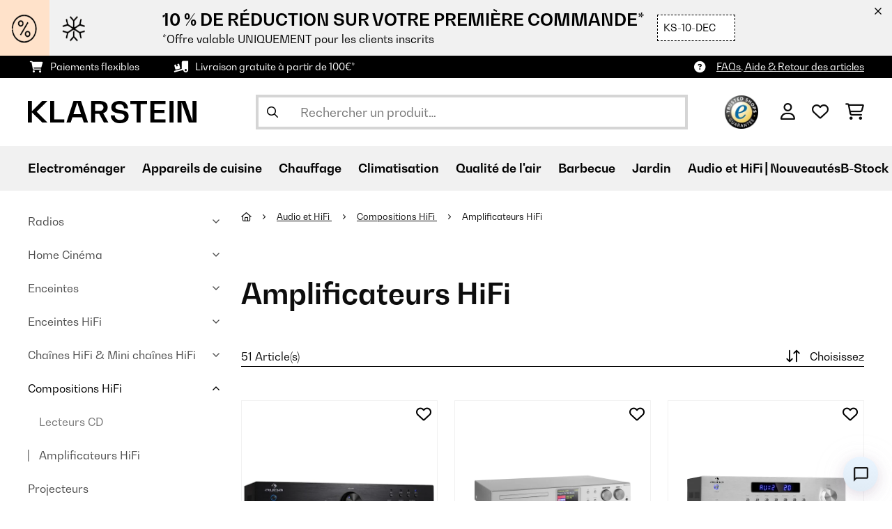

--- FILE ---
content_type: text/html; charset=UTF-8
request_url: https://www.klarstein.fr/Audio-et-HiFi/Amplificateurs-HiFi/
body_size: 49305
content:
<!DOCTYPE HTML>
<html lang="fr" >
    <head>
                

                        <script id="usercentrics-cmp" data-settings-id="7DKdaAt5W47hBh"
                                    src="https://web.cmp.usercentrics.eu/ui/loader.js" async></script>

        

                 <script type="text/javascript">
        (function(c,l,a,r,i,t,y){
            c[a]=c[a]||function(){(c[a].q=c[a].q||[]).push(arguments)};
            t=l.createElement(r);t.async=1;t.src="https://www.clarity.ms/tag/"+i;
            y=l.getElementsByTagName(r)[0];y.parentNode.insertBefore(t,y);
        })(window, document, "clarity", "script", "lmpmi0v6ui");
    </script>


        



        

                    <meta http-equiv="Content-Type" content="text/html" charset="UTF-8"><meta http-equiv="X-UA-Compatible" content="IE=Edge"><meta name="viewport" content="width=device-width, initial-scale=1"><link rel="preconnect" href="https://res.cloudinary.com">    <link rel="next" href="https://www.klarstein.fr/Audio-et-HiFi/Amplificateurs-HiFi/?page=2" />
    <meta name="ROBOTS" content="NOINDEX, FOLLOW"><title>Amplificateurs HiFi - Achetez en ligne à petit prix | Klarstein</title><meta name="title" content="Amplificateurs HiFi - Achetez en ligne à petit prix | Klarstein"><meta name="description" content="Achetez maintenant notre Amplificateurs HiFi en ligne ❤ Qualité certifiée ✓ Garantie satisfait ou remboursé ✓ Nouveau design ✓ Au meilleur prix ✓ "><meta name="keywords" content="Audio et HiFi, Compositions HiFi, Amplificateurs HiFi"><meta property="og:site_name" content="https://www.klarstein.fr/"><meta property="og:type" content="website"><meta property="og:url" content="https://www.klarstein.fr/Audio-et-HiFi/Amplificateurs-HiFi/"><link rel="canonical" href="https://www.klarstein.fr/Audio-et-HiFi/Amplificateurs-HiFi/"><link rel="shortcut icon" href="https://www.klarstein.fr/out/bbg-theme/img/favicon/klarstein/favicon.ico"><link rel="apple-touch-icon" sizes="180x180" href="https://www.klarstein.fr/out/bbg-theme/img/favicon/klarstein/apple-touch-icon.png"><link rel="icon" type="image/png" sizes="32x32" href="https://www.klarstein.fr/out/bbg-theme/img/favicon/klarstein/favicon-32x32.png"><link rel="icon" type="image/png" sizes="16x16" href="https://www.klarstein.fr/out/bbg-theme/img/favicon/klarstein/favicon-16x16.png"><link rel="alternate" hreflang="fr-FR" href="https://www.klarstein.fr/Audio-et-HiFi/Amplificateurs-HiFi/"><script type="text/javascript" id="chaltec_tracking_object">
var chaltec = {"Name":"chaltec","ShopBaseUrl":"https:\/\/www.klarstein.fr\/","Currency":{"Code":"EUR","EUR_Rate":1},"CurrencyCode":"EUR","Transaction":null,"Basket":{"Products":[],"Vouchers":[],"Value":0,"PaymentGroup":""},"Products":[{"Id":"10004933","Name":"AV2-CD508 Ampli HiFi Stereo AUX Acier 600W max.","Price":121.99,"PriceNet":101.66,"PriceTax":20.33,"Quantity":0,"Manufacturer":"auna","Brand":"auna","Ean":"4260236115091","Category":{"Id":0,"Name":"Amplificateurs HiFi","Path":"","Path_EN":"","Path_DE":"","Name_EN":"","Name_DE":"","Url":"https:\/\/www.klarstein.fr\/Audio-et-HiFi\/Amplificateurs-HiFi\/"},"Weight":3,"ListName":"category; Amplificateurs HiFi","ShopItemId":"","Oxid":"9d0aa5cca57fad09d7c8b71db9858c85"},{"Id":"10032754","Name":"iTuner CD r\u00e9cepteur HiFi radio Internet\/DAB+\/ FM lecteur CD WiFi gris argent","Price":241.99,"PriceNet":201.66,"PriceTax":40.33000000000001,"Quantity":0,"Manufacturer":"auna","Brand":"auna","Ean":"4060656104251","Category":{"Id":0,"Name":"Amplificateurs HiFi","Path":"","Path_EN":"","Path_DE":"","Name_EN":"","Name_DE":"","Url":"https:\/\/www.klarstein.fr\/Audio-et-HiFi\/Amplificateurs-HiFi\/"},"Weight":3,"ListName":"category; Amplificateurs HiFi","ShopItemId":"","Oxid":"dac1821e22bed0fbb81007cc9a53b30f"},{"Id":"10032758","Name":"AV2-CD850BT Amplificateur st\u00e9r\u00e9o 4 zones 5 x 80W RMS Bluetooth USB - argent","Price":163.99,"PriceNet":136.66,"PriceTax":27.330000000000013,"Quantity":0,"Manufacturer":"auna","Brand":"auna","Ean":"4060656104329","Category":{"Id":0,"Name":"Amplificateurs HiFi","Path":"","Path_EN":"","Path_DE":"","Name_EN":"","Name_DE":"","Url":"https:\/\/www.klarstein.fr\/Audio-et-HiFi\/Amplificateurs-HiFi\/"},"Weight":4,"ListName":"category; Amplificateurs HiFi","ShopItemId":"","Oxid":"da120f62c60ea62a2c17ce3c6d3f2896"},{"Id":"10034540","Name":"AV2-CD608BT amplificateur HiFi St\u00e9r\u00e9o 4 x 100 W RMS BT Dig-Opt-In noir","Price":178.99,"PriceNet":149.16,"PriceTax":29.830000000000013,"Quantity":0,"Manufacturer":"auna","Brand":"auna","Ean":"4060656161681","Category":{"Id":0,"Name":"Amplificateurs HiFi","Path":"","Path_EN":"","Path_DE":"","Name_EN":"","Name_DE":"","Url":"https:\/\/www.klarstein.fr\/Audio-et-HiFi\/Amplificateurs-HiFi\/"},"Weight":2,"ListName":"category; Amplificateurs HiFi","ShopItemId":"","Oxid":"e045fbe6438502728aed4d59b2ef82ad"},{"Id":"10035067","Name":"AMP-CD950 DG amplificateur multicanal num\u00e9rique 8x100W BT Opt-In t\u00e9l\u00e9commande","Price":210.99,"PriceNet":175.83,"PriceTax":35.16,"Quantity":0,"Manufacturer":"auna","Brand":"auna","Ean":"4060656230875","Category":{"Id":0,"Name":"Amplificateurs HiFi","Path":"","Path_EN":"","Path_DE":"","Name_EN":"","Name_DE":"","Url":"https:\/\/www.klarstein.fr\/Audio-et-HiFi\/Amplificateurs-HiFi\/"},"Weight":5,"ListName":"category; Amplificateurs HiFi","ShopItemId":"","Oxid":"ae411b49a0ca1d3304af955411ec59e0"},{"Id":"10035068","Name":"AMP-CD950 DG Amplificateur multicanal num\u00e9rique 8x100W BT Opt-In  - noir","Price":192.99,"PriceNet":160.83,"PriceTax":32.16,"Quantity":0,"Manufacturer":"auna","Brand":"auna","Ean":"4060656230882","Category":{"Id":0,"Name":"Amplificateurs HiFi","Path":"","Path_EN":"","Path_DE":"","Name_EN":"","Name_DE":"","Url":"https:\/\/www.klarstein.fr\/Audio-et-HiFi\/Amplificateurs-HiFi\/"},"Weight":5,"ListName":"category; Amplificateurs HiFi","ShopItemId":"","Oxid":"9b12470a63672521b09bd7120675f561"},{"Id":"10038329","Name":"AMP-4000 DAB Amplificateur st\u00e9r\u00e9o Hi-Fi Radio DAB+ T\u00e9l\u00e9commande USB \u00c9cran LED ","Price":195.99,"PriceNet":163.33,"PriceTax":32.66,"Quantity":0,"Manufacturer":"auna","Brand":"auna","Ean":"4060656461095","Category":{"Id":0,"Name":"Amplificateurs HiFi","Path":"","Path_EN":"","Path_DE":"","Name_EN":"","Name_DE":"","Url":"https:\/\/www.klarstein.fr\/Audio-et-HiFi\/Amplificateurs-HiFi\/"},"Weight":4,"ListName":"category; Amplificateurs HiFi","ShopItemId":"","Oxid":"9d560b6adfef52420944e499b8b9dab1"},{"Id":"10038330","Name":"AMP-4000 DAB Amplificateur st\u00e9r\u00e9o Hi-Fi Radio DAB+ T\u00e9l\u00e9commande USB \u00c9cran LED ","Price":195.99,"PriceNet":163.33,"PriceTax":32.66,"Quantity":0,"Manufacturer":"auna","Brand":"auna","Ean":"4060656461101","Category":{"Id":0,"Name":"Amplificateurs HiFi","Path":"","Path_EN":"","Path_DE":"","Name_EN":"","Name_DE":"","Url":"https:\/\/www.klarstein.fr\/Audio-et-HiFi\/Amplificateurs-HiFi\/"},"Weight":4,"ListName":"category; Amplificateurs HiFi","ShopItemId":"","Oxid":"339ad7b1bcfdd0701af9929a02db939b"},{"Id":"10038336","Name":"Amp VT Amplificateur \u00e0 tubes Amplificateur hi-fi 2x35 W RMS BT Opt.\/coax.\/AUX-In","Price":152.99,"PriceNet":127.49,"PriceTax":25.500000000000014,"Quantity":0,"Manufacturer":"auna","Brand":"auna","Ean":"4060656461316","Category":{"Id":0,"Name":"Amplificateurs HiFi","Path":"","Path_EN":"","Path_DE":"","Name_EN":"","Name_DE":"","Url":"https:\/\/www.klarstein.fr\/Audio-et-HiFi\/Amplificateurs-HiFi\/"},"Weight":3,"ListName":"category; Amplificateurs HiFi","ShopItemId":"","Oxid":"b9974320ae8d7b6642093a477bdf07e0"},{"Id":"10038337","Name":"Amp VT Amplificateur \u00e0 tubes Amplificateur hi-fi 2x35 W RMS BT Opt.\/coax.\/AUX-In","Price":143.99,"PriceNet":119.99,"PriceTax":24.000000000000014,"Quantity":0,"Manufacturer":"auna","Brand":"auna","Ean":"4060656461323","Category":{"Id":0,"Name":"Amplificateurs HiFi","Path":"","Path_EN":"","Path_DE":"","Name_EN":"","Name_DE":"","Url":"https:\/\/www.klarstein.fr\/Audio-et-HiFi\/Amplificateurs-HiFi\/"},"Weight":3,"ListName":"category; Amplificateurs HiFi","ShopItemId":"","Oxid":"af0f513a6afe2a8fd463ac74c569bf1e"},{"Id":"10008979","Name":"AV2-CD508BT Ampli HiFi AUX Bluetooth -noir","Price":143.99,"PriceNet":119.99,"PriceTax":24.000000000000014,"Quantity":0,"Manufacturer":"auna","Brand":"auna","Ean":"4260322374852","Category":{"Id":0,"Name":"Amplificateurs HiFi","Path":"","Path_EN":"","Path_DE":"","Name_EN":"","Name_DE":"","Url":"https:\/\/www.klarstein.fr\/Audio-et-HiFi\/Amplificateurs-HiFi\/"},"Weight":3,"ListName":"category; Amplificateurs HiFi","ShopItemId":"","Oxid":"e520a5464de849cb6d53b8031351ee9f"},{"Id":"10008981","Name":"AV2-CD708 Ampli HiFi stereo 5x RCA EQ 3 bandes 125W RMS inox","Price":174.99,"PriceNet":145.83,"PriceTax":29.159999999999997,"Quantity":0,"Manufacturer":"auna","Brand":"auna","Ean":"4260322374876","Category":{"Id":0,"Name":"Amplificateurs HiFi","Path":"","Path_EN":"","Path_DE":"","Name_EN":"","Name_DE":"","Url":"https:\/\/www.klarstein.fr\/Audio-et-HiFi\/Amplificateurs-HiFi\/"},"Weight":4,"ListName":"category; Amplificateurs HiFi","ShopItemId":"","Oxid":"b44ae987e3f408e1d3a69427025c142a"},{"Id":"10008982","Name":"AV2-CD708 Ampli HiFi stereo -argent","Price":181.99,"PriceNet":151.66,"PriceTax":30.330000000000013,"Quantity":0,"Manufacturer":"auna","Brand":"auna","Ean":"4260322374883","Category":{"Id":0,"Name":"Amplificateurs HiFi","Path":"","Path_EN":"","Path_DE":"","Name_EN":"","Name_DE":"","Url":"https:\/\/www.klarstein.fr\/Audio-et-HiFi\/Amplificateurs-HiFi\/"},"Weight":4,"ListName":"category; Amplificateurs HiFi","ShopItemId":"","Oxid":"f41282c6239629817bdff40cffe1c113"},{"Id":"10035298","Name":"AMP-CD608 DAB amplificateur HiFi st\u00e9r\u00e9o 4x100W RMS DAB+ BT entr\u00e9e Optique t\u00e9l\u00e9commande","Price":210.99,"PriceNet":175.83,"PriceTax":35.16,"Quantity":0,"Manufacturer":"auna","Brand":"auna","Ean":"4060656233579","Category":{"Id":0,"Name":"Amplificateurs HiFi","Path":"","Path_EN":"","Path_DE":"","Name_EN":"","Name_DE":"","Url":"https:\/\/www.klarstein.fr\/Audio-et-HiFi\/Amplificateurs-HiFi\/"},"Weight":5,"ListName":"category; Amplificateurs HiFi","ShopItemId":"","Oxid":"22eeafba17f6f3239b9aecef26959994"},{"Id":"52035068","Name":"AMP-CD950 DG Amplificateur multicanal num\u00e9rique 8x100W BT Opt-In  - noir","Price":173.99,"PriceNet":144.99,"PriceTax":29,"Quantity":0,"Manufacturer":"auna","Brand":"auna","Ean":"4060656230882","Category":{"Id":0,"Name":"Amplificateurs HiFi","Path":"","Path_EN":"","Path_DE":"","Name_EN":"","Name_DE":"","Url":"https:\/\/www.klarstein.fr\/Audio-et-HiFi\/Amplificateurs-HiFi\/"},"Weight":5,"ListName":"category; Amplificateurs HiFi","ShopItemId":"","Oxid":"75ffc84a7de2798d44941c4492a1624c"},{"Id":"52035180","Name":"Amplificateur 5.1 AMP-H260 2x100 W + 3x20 W RMS BT Digital-In opt.\/coax.","Price":139.99,"PriceNet":116.66,"PriceTax":23.330000000000013,"Quantity":0,"Manufacturer":"auna","Brand":"auna","Ean":"4060656231766","Category":{"Id":0,"Name":"Amplificateurs HiFi","Path":"","Path_EN":"","Path_DE":"","Name_EN":"","Name_DE":"","Url":"https:\/\/www.klarstein.fr\/Audio-et-HiFi\/Amplificateurs-HiFi\/"},"Weight":6,"ListName":"category; Amplificateurs HiFi","ShopItemId":"","Oxid":"5eed5d25f75b1a03bad63574fe383611"},{"Id":"53035180","Name":"Amplificateur 5.1 AMP-H260 2x100 W + 3x20 W RMS BT Digital-In opt.\/coax.","Price":122.99,"PriceNet":102.49,"PriceTax":20.5,"Quantity":0,"Manufacturer":"auna","Brand":"auna","Ean":"4060656231766","Category":{"Id":0,"Name":"Amplificateurs HiFi","Path":"","Path_EN":"","Path_DE":"","Name_EN":"","Name_DE":"","Url":"https:\/\/www.klarstein.fr\/Audio-et-HiFi\/Amplificateurs-HiFi\/"},"Weight":6,"ListName":"category; Amplificateurs HiFi","ShopItemId":"","Oxid":"3366616c4a0ce89ae149a618d69738af"},{"Id":"52032754","Name":"iTuner CD r\u00e9cepteur HiFi radio Internet\/DAB+\/ FM lecteur CD WiFi gris argent","Price":217.99,"PriceNet":181.66,"PriceTax":36.33000000000001,"Quantity":0,"Manufacturer":"auna","Brand":"auna","Ean":"4060656104251","Category":{"Id":0,"Name":"Amplificateurs HiFi","Path":"","Path_EN":"","Path_DE":"","Name_EN":"","Name_DE":"","Url":"https:\/\/www.klarstein.fr\/Audio-et-HiFi\/Amplificateurs-HiFi\/"},"Weight":3,"ListName":"category; Amplificateurs HiFi","ShopItemId":"","Oxid":"4d3c4dbd531e4e733136e1f2eaf0e259"},{"Id":"53034623","Name":"AMP-218 BT Amplificateur Digital Surround 5.1 2x120W 3x50W RMS BT 2xMicro","Price":85.99,"PriceNet":71.66,"PriceTax":14.329999999999998,"Quantity":0,"Manufacturer":"auna","Brand":"auna","Ean":"4060656224508","Category":{"Id":0,"Name":"Amplificateurs HiFi","Path":"","Path_EN":"","Path_DE":"","Name_EN":"","Name_DE":"","Url":"https:\/\/www.klarstein.fr\/Audio-et-HiFi\/Amplificateurs-HiFi\/"},"Weight":4,"ListName":"category; Amplificateurs HiFi","ShopItemId":"","Oxid":"3dde7830ccf79a75d8d9aeb21ac8d22f"},{"Id":"53038337","Name":"Amp VT Amplificateur \u00e0 tubes Amplificateur hi-fi 2x35 W RMS BT Opt.\/coax.\/AUX-In","Price":122.99,"PriceNet":102.49,"PriceTax":20.5,"Quantity":0,"Manufacturer":"auna","Brand":"auna","Ean":"4060656461323","Category":{"Id":0,"Name":"Amplificateurs HiFi","Path":"","Path_EN":"","Path_DE":"","Name_EN":"","Name_DE":"","Url":"https:\/\/www.klarstein.fr\/Audio-et-HiFi\/Amplificateurs-HiFi\/"},"Weight":3,"ListName":"category; Amplificateurs HiFi","ShopItemId":"","Oxid":"2f33513e7ae894a93c26e8eb8bd9d1c3"}],"PageType":"category","Category":{"Id":"f41c7ecf37ea1011a4ff9148c15d9b7d","Name":"Amplificateurs HiFi","Path":"Audio et HiFi|Compositions HiFi|Amplificateurs HiFi","Path_EN":"Audio & Hi-fi|HiFi Components|HiFi Amplifiers","Path_DE":"Audio & Hifi|HiFi-Komponenten|HiFi-Verst\u00e4rker","Name_EN":"HiFi Amplifiers","Name_DE":"HiFi-Verst\u00e4rker","Url":"https:\/\/www.klarstein.fr\/Audio-et-HiFi\/Amplificateurs-HiFi\/"},"Locale":"fr_FR","CountryCode":"FR","LanguageCode":"fr","User":{"Email":"","UniqueId":"","UserHash":"","hasEUVat":"","userGroups":[]},"SearchTerm":"","TaxRate":20,"ListName":"category; Amplificateurs HiFi","Debug":[{"PageClass":"Chaltec\\WebTracking\\Application\\Controller\\ArticleListController"},{"ViewClass":"alist"},{}],"IsCheckout":false,"ShopBrand":"","ShopCountry":"","ShopBranch":""};
</script><script type="text/javascript">
        dataLayer = (window.dataLayer) ? dataLayer : [];

        dataLayer = [ {"pageType":"category","pageName":"Amplificateurs HiFi","isCheckout":false,"currency":"EUR","isInternalIP":false,"taxRate":20,"userHash":"","userLoginState":false,"ListName":"category; Amplificateurs HiFi","cartValue":0,"cartproductnumber":0,"productsinCart":{}} ];

                dataLayer.push({"event":"eeProductImpressions","ecommerce":{"currencyCode":null,"purchase":{"actionField":{"id":null,"revenue":0,"tax":null,"shipping":0},"products":""}}});
        
        
        
        
                    //UserInteractionJSON
            dataLayer.push({"event":""});
        

                dataLayer.push({'ecomm_prodid': ["10004933","10032754","10032758","10034540","10035067","10035068","10038329","10038330","10038336","10038337","10008979","10008981","10008982","10035298","52035068","52035180","53035180","52032754","53034623","53038337"]});
        dataLayer.push({'ecomm_pagetype': 'category'});
        dataLayer.push({'ecomm_totalvalue': 3375.8});
    </script>


                <link rel="stylesheet" type="text/css" href="https://www.klarstein.fr/modules/sw/swFactFinderFrontendFlow/out/src/css/asn.css" />
<link rel="stylesheet" type="text/css" href="https://www.klarstein.fr/out/bbg-theme/src/css/fonts/klarstein.css?1768370376" />
<link rel="stylesheet" type="text/css" href="https://www.klarstein.fr/out/bbg-theme/src/css/style.min.css?1768371116" />
<link rel="stylesheet" type="text/css" href="https://www.klarstein.fr/modules/sw/swFactFinderFrontendFlow/out/src/css/suggest.css" />
<link rel="stylesheet" type="text/css" href="https://www.klarstein.fr/modules/sw/swFactFinderFrontendFlow/out/src/css/campaign.css" />
<link rel="stylesheet" type="text/css" href="https://www.klarstein.fr/modules/egate/emstocknote/out/src/css/emstocknote.css" />


        <meta http-equiv="Accept-CH" content="DPR, Viewport-Width, Width">
        <script src="https://cdnjs.cloudflare.com/ajax/libs/lodash.js/4.17.15/lodash.js" type="text/javascript"></script>
        <script src="https://cdnjs.cloudflare.com/ajax/libs/cloudinary-core/2.7.4/cloudinary-core.min.js" type="text/javascript"></script>
        <script src="https://code.jquery.com/jquery-3.6.4.min.js" integrity="sha256-oP6HI9z1XaZNBrJURtCoUT5SUnxFr8s3BzRl+cbzUq8=" crossorigin="anonymous"></script>
        <script>
            document.addEventListener( "DOMContentLoaded", function() {

                // Images collection
                var images = [].slice.call( document.querySelectorAll( 'img.lazy-img' ) );

                // Insersection Observer support
                if( "IntersectionObserver" in window ) {

                    // Window observer
                    intersectionObserver = new IntersectionObserver( function( entries, observer ) {

                        // Iterate observer collection
                        entries.forEach( function( entry ) {


                            // Window intersection test
                            if( entry.isIntersecting ) {

                                image = entry.target;

                                if(!image.src) {
                                                                        image.src = image.setAttribute('data-src', image.getAttribute('lazy-img-url'));
                                    image.classList.add("cld-responsive");
                                    cl.responsive();
                                    
                                }
                                // Remove from observer
                                observer.unobserve( image );
                            }
                        });
                    });

                    // Observer collection
                    images.forEach( function( lazyImage ) {

                        intersectionObserver.observe( lazyImage );
                    });
                }
            });
        </script>
        <script>
            function crazyLoadEECImages(artNum) {
                var eecImage = document.getElementById('EEC-image-' + artNum);
                if(!eecImage.src) {
                                           eecImage.setAttribute('data-src', eecImage.getAttribute('lazy-img-url'))
                        eecImage.classList.add("cld-responsive");
                        cl.responsive();
                                    }
            }
        </script>

                
                                                                                                                        
                <script>
                    $(document).ready(function() {
                        initiateWebChat('97c792281d528b91b718f3d3043674a50513ccfcebcb7f45eab20058e74a5163');
                    });
                </script>
                    

            
<script type="application/ld+json">
    {
        "@context": "https://schema.org",
        "@type": "BreadcrumbList",
        "itemListElement": [
                                        {
                "@type": "ListItem",
                "position": 1,
                "name": "Audio et HiFi",
                "item": "https://www.klarstein.fr/Audio-et-HiFi/"
              },                                                      {
                "@type": "ListItem",
                "position": 2,
                "name": "Compositions HiFi",
                "item": "https://www.klarstein.fr/Audio-et-HiFi/Compositions-HiFi/"
              },                                                      {
                "@type": "ListItem",
                "position": 3,
                "name": "Amplificateurs HiFi",
                "item": "https://www.klarstein.fr/Audio-et-HiFi/Amplificateurs-HiFi/"
              }                                              ]
    }
</script>
    </head>
  <!-- OXID eShop Enterprise Edition, Version 6, Shopping Cart System (c) OXID eSales AG 2003 - 2026 - https://www.oxid-esales.com -->

    <body data-qaCl="alist" id="klarstein" class=" alist ">

                        
<script type="text/javascript">(function(w,d,s,l,i){w[l]=w[l]||[];w[l].push({'gtm.start':
				new Date().getTime(),event:'gtm.js'});var f=d.getElementsByTagName(s)[0],
						j=d.createElement(s),dl=l!='dataLayer'?'&l='+l:'';j.async=true;j.src=
						'https://www.googletagmanager.com/gtm.js?id='+i+dl;f.parentNode.insertBefore(j,f);
						})(window,document,'script','dataLayer','GTM-KQ38QDL');</script>
			


                

                    
        
                <span id="filterGroupDisplayCountId" class="d-none">6</span>
    
            <div class="mainWrap ">
            
                    <style>
  #gds-common-header-leaderboard:has(~ #superuser_block) {
    top:35px;
  }
  .not-sticky {
    position: relative;
  }
  .voucher-wrapper .voucher-button {
    height: auto;
  }
  #gds_leaderboard_cta {
    width: max-content;
    text-align: center;
    height: fit-content;
    margin-left: 10px;
  }
  .leaderb-2__image img {
    width: 100%;
  }
  .leaderboard__count-down-timer {
    padding: 0 10px !important;
  }
  /*Desktop-Mobile adjustments*/
  @media (min-width: 992px) {
    .gds-header-leaderboard-full-background,
    .gds-header-leaderb-2-full-background {
      height: auto;
    }
  }
  @media (min-width: 767.98px) {
    .leaderb-2__title-container-tablet {
      margin-left: 8px;
    }
  }
  @media (max-width: 767.98px) {
    .gds-header-leaderb-2-full-background, 
    .gds-header-leaderboard-full-background {
      z-index: 5 !important;
    }
    .not-sticky-mobile {
      position: relative;
    }
    .leaderboard__title-wrapper {
      padding-bottom: 10px;
    }
    .leaderboard__end {
      /* width: 136px; */
      width: auto;
    }
    .leaderboard__count-down-timer {
      /* height: 136px; */
      height: auto;
    }
  }

  /*Click-to-copy animation*/
  @keyframes hover {
    from {
      box-shadow: inset 0 0 0 0.01px #000000;
    }
    to {
      box-shadow: inset 100vw 0 0 0.01px #000000;
      color: #fff;
    }
  }
  @keyframes leave {
    from {
      box-shadow: inset -8.79928em 0 0 0.01px #000000;
      color: #fff;
    }
    to {
      box-shadow: inset 0 0 0 0.01px #000000;
    }
  }
  
  /***********Rainbow Animation start*****************/
  .rainbow-title {
    text-transform: uppercase;
    background-image: linear-gradient(-225deg, #231557 0%, #44107a 29%, #ff1361 67%, #fff800 100%);
    background-size: auto auto;
    background-clip: border-box;
    background-size: 200% auto;
    /*color: #fff;*/
    background-clip: text;
    /*text-fill-color: transparent;*/
    -webkit-background-clip: text;
    -webkit-text-fill-color: transparent;
    animation: textclip 2s linear infinite;
    font-weight: bolder !important;
  }
  @keyframes textclip {
    to {
      background-position: -200% center;
    }
  }
  /***********Rainbow Animation end*****************/
</style>

<div class="gds-header-leaderb-2-full-background not-sticky-mobile" id="gds-common-header-leaderboard"></div>
  
<script type="text/javascript">
  // default texts
  let textContent = {
    en : {days: "D", hours: "H", minutes: "M", secs: "S", clickToCopy:"Click to copy", copied:"Copied!", savenow: "Save now!", shopnow:"Shop Now"},
    de : {days: "D", hours: "H", minutes: "M", secs: "s", clickToCopy:"Klicken zum Kopieren", copied:"Kopiert!", savenow: "Jetzt sparen", shopnow:"Jetzt Shoppen"},
    fr : {days: "J", hours: "H", minutes: "M", secs: "S", clickToCopy:"Cliquez pour copier", copied:"Copié !", savenow: "Faites des économies", shopnow:"Achetez maintenant"},
    it : {days: "G", hours: "O", minutes: "M", secs: "S", clickToCopy:"Cliccare per copiare.", copied:"Copiato!", savenow: "Risparmia ora", shopnow:"Acquista ora"},
    es : {days: "D", hours: "H", minutes: "M", secs: "S", clickToCopy:"Haga clic para copiar", copied:"¡Copiado!", savenow: "¡A ahorrar!", shopnow:"Compra Ahora"},
    pt : {days: "D", hours: "H", minutes: "M", secs: "S", clickToCopy:"Clique para copiar", copied:"Cópias!", savenow: "Poupa já!", shopnow:"Compra agora"},
    sv : {days: "D", hours: "T", minutes: "M", secs: "S", clickToCopy:"Klicka för att kopiera.", copied:"Kopierat!", savenow: "Spara nu", shopnow:"shop now"},
    fi : {days: "D", hours: "H", minutes: "M", secs: "S", clickToCopy:"Klakkaa kopiointia varten.", copied:"Kopitoitu!", savenow: "Säästä nyt!", shopnow:"Shoppaile nyt"},
    nl : {days: "D", hours: "H", minutes: "M", secs: "S", clickToCopy:"Klik hier om te kopiëren", copied:"Gekopieerd!", savenow: "Nu sparen", shopnow:"Nu shoppen"}
  };
  
  // renderLeaderboardNew
  function renderLeaderboard() {
    let lead_lang = document.documentElement.lang;
    let lead_countrycode = chaltec.CountryCode;
    let lead_shop_locale = lead_lang + '_' + lead_countrycode;
    let lead_asset_type = 'leader-board';
  
    const lead_data = loadCampaignValues(lead_shop_locale, lead_asset_type);
    
    if (lead_data !== undefined) {
      console.log('feed_id', lead_data.feed_id);
      //console.log('start_date', lead_data.start_date);
      console.log('end_date', lead_data.end_date);
      console.log('deal_country', lead_data.deal_country);
      //console.log('campaign_name_1', lead_data.campaign_name_1);

      if (screen.width > 768) {
        var lead_cta = `<a href="`+lead_data.lp_url_1+`" class="button-small--`+lead_data.cta_color+`" id="gds_leaderboard_cta">`+textContent[lead_lang].shopnow+`</a>`;
      } else {
        var lead_cta = `<a href="`+lead_data.lp_url_1+`" class="button-small--`+lead_data.cta_color+` fa-solid fa-arrow-right" id="gds_leaderboard_cta" style="padding: 11px;"></a>`;
      }
      var render_leader_board = `
      <div class="container-fluid container-fluid--no-padding" id="gds-header-leaderboard">
        <div class="leaderb-2 `+lead_data.campaign_type+` no-countdown" id="gds_lead_campaign_type" style="color: `+lead_data.text_color+`; background-color: `+lead_data.background_color+`">
          <div class="row m-0">
            <div class="col-2 d-none d-md-block leaderboard__start leaderb-2__start">
              <div class="leaderb-2__image">
                <img class="cld-responsive" data-src="`+lead_data.background_image_1+`" id="gds_leaderboard_image_left">
              </div>
            </div>
            <div class="col-sm-12 col-md-9 col-lg-8 leaderboard__title-wrapper">
              <div class="leaderboard__title-container leaderb-2__title-container-tablet">
                <span class="leaderb-2__title" id="gds_leaderboard_title">`+lead_data.campaign_name_1+`</span>
                <span class="leaderb-2__sub-title" id="gds_leaderboard_subtitle">`+lead_data.subline+`</span>
              </div>
              <div class="leaderb-2__cta-voucher d-flex">
                <div class="leaderb-2__voucher-wrapper voucher-wrapper" id="gds_leaderboard_voucher_wrapper">
                  <p class="voucher-tooltip" id="gds_leaderboard_click">`+textContent[lead_lang].clickToCopy+`</p>
                  <button class="leaderb-2__tablet-voucher voucher-button" id="gds_leaderboard_voucher_button"> 
                    <span class="voucher-link" id="gds_leaderboard_copied"> `+textContent[lead_lang].copied+` </span> 
                    <span class="leaderb-2__voucher-code voucher-code voucher-text-active" id="gds_leaderboard_voucher" data-code="`+lead_data.voucher_code+`"> `+lead_data.voucher_code+` </span>
                  </button>
                </div>
                `+lead_cta+`
              </div>
            </div>
            <div class="col-sm-2 col-md-3 col-lg-2 leaderboard__end">
              <div class="leaderboard__count-down-wrapper">
                <div class="leaderboard__count-down-timer leaderb-2__timer-section `+lead_data.show_countdown+`" id="gds_lead_campaign_countdown" style="color: `+lead_data.text_color+`; background-color: `+lead_data.background_color_countdown+`">
                  <div>
                    <span class="leaderboard__count-down-time `+lead_data.show_days_in_countdown+`" id="lead_days">00</span>
                    <span class="leaderb-2__count-down-time-info `+lead_data.show_days_in_countdown+`" id="lead_days_info">:</span>
                    <span class="leaderboard__count-down-time" id="lead_hours">00</span>
                    <span class="leaderb-2__count-down-time-info" id="lead_hours_info">:</span>
                    <span class="leaderboard__count-down-time" id="lead_minutes">00</span>
                    <span class="leaderb-2__count-down-time-info" id="lead_minutes_info">:</span>
                    <span class="leaderboard__count-down-time" id="lead_seconds">00</span>
                    <span class="leaderb-2__count-down-time-info" id="lead_seconds_info"></span>
                  </div>
                </div>
              </div>
              <div class="leaderboard__image">
                <picture>
                  <source media="(max-width:768px)" srcset="`+lead_data.background_image_3+`" id="gds_leaderboard_image_mobile">
                  <img class="cld-responsive" data-src="`+lead_data.background_image_2+`" id="gds_leaderboard_image_right">
                </picture>
              </div>
            </div>
          </div>
          <div class="leaderb-2__close-wrapper" id="leaderb-2__close">
            <i class="fa-kit fa-icon--xmark-large"></i>
          </div>
        </div>
      </div>`;
    
      // Countdown
      const second = 1000,
        minute = second * 60,
        hour = minute * 60,
        day = hour * 24;
    
      let countDown = new Date(lead_data.end_date).getTime();
      //console.log('countDown', countDown);
    
      if (countDown > new Date().getTime()) {
      
        if (lead_data.show_countdown === 'show') {
        
          let timer = setInterval(function () {
            let now = new Date().getTime(),
            distance = countDown - now;
            // Add zero if countdown has only one number
            // Calculate days and hours differently based on showDays value
            if (lead_data.show_days_in_countdown !== 'hide') {
              document.getElementById('lead_days').innerText = String(Math.floor(distance / day)).padStart(2, '0');
              document.getElementById('lead_hours').innerText = String(Math.floor((distance % day) / hour)).padStart(2, '0');
              $('#lead_days').removeClass('show'); // show class sets element to display block which breaks the line
              $('#lead_days_info').removeClass('show'); // show class sets element to display block which breaks the line
            } else {
              // Calculate total hours if days are hidden
              document.getElementById('lead_hours').innerText = String(Math.floor(distance / hour)).padStart(2, '0');
            }
            // document.getElementById('lead_hours').innerText = String(Math.floor(distance / (hour))).padStart(2, '0');
            document.getElementById('lead_minutes').innerText = String(Math.floor((distance % (hour)) / (minute))).padStart(2, '0');
            document.getElementById('lead_seconds').innerText = String(Math.floor((distance % (minute)) / second)).padStart(2, '0');
            
            $('#lead_days_info').text(textContent[lead_lang].days);
            $('#lead_hours_info').text(textContent[lead_lang].hours);
            $('#lead_minutes_info').text(textContent[lead_lang].minutes);
            $('#lead_seconds_info').text(textContent[lead_lang].secs);
            if (screen.width < 768) {
              $('#gds_lead_campaign_countdown').insertAfter('#gds_leaderboard_cta');
            }
            $('#gds_lead_campaign_type').removeClass('no-countdown');
            // Do something later when date is reached
            if (distance < 0) {
              clearInterval(timer);
              $('#gds-common-header-leaderboard').addClass('hide');
            }
          }, second);
        }
        $('#gds-common-header-leaderboard').append(render_leader_board);
        // Render image dimensions with cloudinary
        var gds_leaderboard_image = cloudinary.Cloudinary.new({cloud_name: "chal-tec"});
        gds_leaderboard_image.responsive();
      }
    
      // Don't show mobile banner after a certain times closed
      const closeCount = parseInt(sessionStorage.getItem('bannerCloseCount')) || 0;
      if (closeCount > 2) {
        $('#gds-common-header-leaderboard').addClass('d-none');
      }
      // hide mobile banner after closing and count
      $('#leaderb-2__close').on('click', function() {
        const item = $(this).parents('#gds-common-header-leaderboard');
        item.addClass('d-none');
        const newCount = closeCount + 1;
        sessionStorage.setItem('bannerCloseCount', newCount);
        //console.log('Banner closed', newCount, 'times');
      });
    
      // click to copy function
      $('#gds_leaderboard_voucher_wrapper').on('click', function() {
        $(this).addClass('claimed');
        var string = $('#gds_leaderboard_voucher').data('code');
        if (string) {
          navigator.clipboard.writeText(string).then(() => {
          // Clipboard successfully set
        }, () => {
          // Clipboard write failed
        });
        }
        setTimeout(function() {
          $('#gds_leaderboard_voucher_button').css({'animation': "hover 0.4s forwards"});
        }, 300);
        setTimeout(function() {
          $('#gds_leaderboard_voucher_button').css({'animation': "leave 0.6s forwards"});
          $('#gds_leaderboard_voucher_button').focus();
        }, 1500);
      });
    } else {
      console.log('Leaderboard expired or not available');
    }
  }
  
  // renderSinglecard
  function renderSinglecard() {
    let sing_lang = document.documentElement.lang;
    let sing_countrycode = chaltec.CountryCode;
    let sing_shop_locale = sing_lang + '_' + sing_countrycode;
    let sing_asset_type = 'single-card';
  
    const sing_data = loadCampaignValues(sing_shop_locale, sing_asset_type);
  
    if (sing_data !== undefined) {
      var render_single_card = `
      <div id="gds_single_card" class="col-6 col-md-4 productTeaser">
        <div class="card-product card-product--banner `+sing_data.campaign_type+` no-countdown" id="gds_single_card_banner" style="background-color: `+sing_data.background_color+`;">
          <a href="`+sing_data.lp_url_1+`" class="card-product__image-wrapper">
            <img data-src="`+sing_data.background_image_1+`" src="`+sing_data.background_image_1+`" class="card-product__image cld-responsive" alt="`+sing_data.background_image_1+`">
          </a>
          <div class="card-product__content-wrapper">
            <div class="card-product__main-content">
              <a href="`+sing_data.lp_url_1+`" class="card-product__content-link" style="color: `+sing_data.text_color+`;">
                <span class="card-product__content-title">`+sing_data.campaign_name_1+`</span>
                <span class="card-product__content-subtitle">`+sing_data.subline+`</span>
              </a>
            </div>
            <div class="card-product__secondary-content">
              <a href="`+sing_data.lp_url_1+`" class="card-product__content-button button-small--`+sing_data.cta_color+`">`+textContent[sing_lang].shopnow+`</a>
              <div class="voucher-wrapper" id="gds_singlecard_voucher_wrapper">
                <p class="voucher-tooltip">`+textContent[sing_lang].clickToCopy+`</p>
                <button class="voucher-button" id="gds_singlecard_voucher_button"> 
                  <span class="voucher-code voucher-text-active" id="gds_singlecard_voucher" data-code="`+sing_data.voucher_code+`"> `+sing_data.voucher_code+` </span>
                  <span  class="voucher-link" id="gds_singlecard_copied" data-code="`+sing_data.voucher_code+`"> `+textContent[sing_lang].copied+` </span>
                </button>
              </div>
            </div>
          </div>
          <div class="countdown `+sing_data.show_countdown+`" style="background-color: `+sing_data.background_color_countdown+`; color: `+sing_data.text_color+`;">
            <div class="countdown__wrapper" id="single_card_countdown">
              <span class="countdown__time `+sing_data.show_days_in_countdown+`" id="sing_days"></span>
              <span class="countdown__info `+sing_data.show_days_in_countdown+`" id="sing_days_info"></span>
              <span class="countdown__time" id="sing_hours"></span>
              <span class="countdown__info" id="sing_hours_info"></span>
              <span class="countdown__time" id="sing_minutes"></span>
              <span class="countdown__info" id="sing_minutes_info"></span>
              <span class="countdown__time" id="sing_seconds" ></span>
              <span class="countdown__info" id="sing_seconds_info"></span>
            </div>
          </div>
        </div>
      </div>`;
    
      // Countdown
      const second = 1000,
        minute = second * 60,
        hour = minute * 60,
        day = hour * 24;
    
      let countDown = new Date(sing_data.end_date).getTime();
      //console.log('countDown', countDown);
    
      if (countDown > new Date().getTime()) {
        if (sing_data.show_countdown === 'show') {
          let timer = setInterval(function () {
            let now = new Date().getTime(),
            distance = countDown - now;
            // Add zero if countdown has only one number
            // Calculate days and hours differently based on showDays value
            if (sing_data.show_days_in_countdown !== 'hide') {
              document.getElementById('sing_days').innerText = String(Math.floor(distance / day)).padStart(2, '0');
              document.getElementById('sing_hours').innerText = String(Math.floor((distance % day) / hour)).padStart(2, '0');
            } else {
              // Calculate total hours if days are hidden
              document.getElementById('sing_hours').innerText = String(Math.floor(distance / hour)).padStart(2, '0');
            }
            document.getElementById('sing_minutes').innerText = String(Math.floor((distance % (hour)) / (minute))).padStart(2, '0');
            document.getElementById('sing_seconds').innerText = String(Math.floor((distance % (minute)) / second)).padStart(2, '0');
          
            $('#sing_days_info').text(textContent[sing_lang].days);
            $('#sing_hours_info').text(textContent[sing_lang].hours);
            $('#sing_minutes_info').text(textContent[sing_lang].minutes);
            $('#sing_seconds_info').text(textContent[sing_lang].secs);
            $('#gds_single_card_banner').removeClass('no-countdown');
          
            // Do something later when date is reached
            if (distance < 0) {
              clearInterval(timer);
              $('#gds_single_card').addClass('hide');
            }
          }, second);
        }
      
        $(render_single_card).insertAfter('form.productTeaser[name="tobasketproductList_2"]');
      
        // Render image dimensions with cloudinary
        var gds_leaderboard_image = cloudinary.Cloudinary.new({cloud_name: "chal-tec"});
        gds_leaderboard_image.responsive();
      }

      // click to copy function
      $('#gds_singlecard_voucher_wrapper').on('click', function() {
        $(this).addClass('claimed');
        var string = $('#gds_singlecard_voucher').data('code');
        if (string) {
          navigator.clipboard.writeText(string).then(() => {
          // Clipboard successfully set
        }, () => {
          // Clipboard write failed
        });
        }
        setTimeout(function() {
          $('#gds_singlecard_voucher_button').css({'animation': "hover 0.4s forwards"});
        }, 300);
        setTimeout(function() {
          $('#gds_singlecard_voucher_button').css({'animation': "leave 0.6s forwards"});
          $('#gds_singlecard_voucher_button').focus();
        }, 1500);
      });

    } else {
      console.log('Single Card expired or not available');
    }
  }
</script>

        
        
        
            


<div id="grey-full-bg"></div>

    <div id="flyoutCart" data-qa="div-flyoutCart" class="flyoutCart myCart flyout ct-flyout  ">
    <div class="wrap flyoutCart-container">
                        <div class="d-flex flex-column gap-2 gap-lg-3 max-h-70">
            <div class="d-flex justify-content-between">
                <div class="flyoutCart-header">
                    <div class="flyOutCart-title">
                                                Mon panier
                        <span class="flyoutCart-totalNumberOfProducts"></span>
                                            </div>
                </div>
                <div class="flyoutCart-close-icon" onclick="closeFlyoutCart();">
                    <i class="fa-solid fa-xmark" aria-disabled="true"></i>
                </div>
            </div>

            <div class="flyoutCartScroller flyoutCartEmptyScroller mini-cart-prod-section">
                                                <div class="flyoutCart-empty">
                    <div class="flyoutCart-text-section">
                        <span class="body-regular-01">Votre panier est vide.</span>
                        <span class="body-regular-01">Commencez à magasiner pour le remplir de vos articles préférés !</span>
                    </div>
                    <div class="flyoutCart-img-section">
                        <img alt="emptycart" src="https://res.cloudinary.com/chal-tec/image/upload/webshops/assets/klarstein/emptycart.png">
                    </div>
                </div>
                                            </div>
        </div>

        
        <div class="clearfix" style="display: none;"></div>

                                                                                                                                                                                                                                                                                                                                                                        <div class="flyoutCart-button-section">

            
                            <a data-qa="lnk-flyoutToContinueShopping" style="order: 2" class="bbg-btn--ghost bbg-btn--medium" onclick="closeFlyoutCart();">
                    Continuer le shopping
                </a>
            
                    </div>

            </div>
</div>


        

        
                



    <div class="payoff">
    <div class="container-fluid">
        <div class="payoff__wrapper">
            <div class="payoff__block payoff__block--mobile">
                <span class="payoff__block-item label--icon-medium fak fa-icon--cart-shopping">Paiements flexibles</span>
                <span class="payoff__block-item label--icon-medium fak fa-icon--truck-ramp-box">Livraison gratuite à partir de 100€*</span>
                <!--
                <span class="payoff__block-item label--icon-medium fak fa-icon--truck-ramp-box">Livraison gratuite</span>
                -->
            </div>
            <!--
            <div class="payoff__block payoff__block--desktop">
                <span class="body-uppercase-04">Area for the payoff</span>
            </div>
            -->
            <div class="payoff__block payoff__block--desktop">
                                                <span class="payoff__block-item label--icon-medium">
                    <i class="fak fa-icon--circle-question"></i>
                    <a href="https://www.klarstein.fr/Aide/" class="payoff__block-item--link">FAQs, Aide & Retour des articles</a>
                </span>
                            </div>
        </div>
    </div>
</div>


<style>
  /* Start: Workaround for https://go-bbg.atlassian.net/browse/D2COX-3517 */
  div#gds-home-inspiration.carousel-wrapper div.thumbnail-container-outside {
    display:none;
  }
	/* End: Workaround for https://go-bbg.atlassian.net/browse/D2COX-3517 */
</style>


<script>
    $(document).ready(function(){

        let lang = $('html').attr('lang');
        let weu = ['de', 'es', 'fr', 'it', 'pt', 'nl', 'fi', 'en'];

        let countryCode = chaltec.CountryCode;

        if (countryCode === 'GB') {
            return;
        }

        let texts = {
            de: 'Gratis Versand - nur für kurze Zeit',
            en: 'Free Shipping - Limited Offer',
            es: 'Envío gratis – Oferta limitada',
            it: 'Spedizione gratuita – Offerta limitata',
            fr: 'Livraison gratuite – Offre limitée',
            fi: 'Ilmainen toimitus – Rajoitettu tarjous',
            pt: 'Envio grátis – Oferta limitada',
            nl: 'Gratis verzending – Beperkte aanbieding',
        };

        let text = texts[lang];

        changeHeader('11/26/2025 12:00:00', '11/30/2025 16:00:00');

        function changeHeader(start, end) {
            let now = new Date();
            if (new Date(end) > now && now > new Date(start)) {
                $('.payoff__wrapper .fa-icon--truck-ramp-box').text(text);
            }
        }
    })
</script>

<header id="header" class="header background-00 
    header--search-visible
">
    <div class="container-fluid">
        <div class="header__inner-wrapper">
            <div class="header__section">
                                    <div class="header__burger d-xl-none">
                        <button class="header__burger-button" data-qa="btn-menuOpener">
                            <span></span>
                            <span></span>
                            <span></span>
                        </button>
                    </div>
                                
                    <div class="header__title">
                        <a href="https://www.klarstein.fr/" >
                            <img class="header__logo" src="https://res.cloudinary.com/chal-tec/image/upload/w_auto,q_auto,g_auto/marketing/gds/klarstein/logos/klarstein_vec.svg" alt="Logo Klarstein FR">
                        </a>
                    </div>
                
            </div>
                            
                <div class="header-menu__search d-none d-xl-block">
                    
                            <form data-qa="frm-search" class="search-form" action="https://www.klarstein.fr/index.php?lang=4&amp;" method="get" name="search">
        <input type="hidden" name="sid" value="" />
<input type="hidden" name="lang" value="4" />
        <input type="hidden" name="cl" value="search">
                
        <input aria-label="Rechercher des produits" data-qa="inp-search" id="searchParam" name="searchparam" class="input--search" type="text" size="30" placeholder="Rechercher un produit…" value="" autocomplete="off">
        <button aria-label="Soumettre la recherche" id="search-magnify-icon" data-qa="btn-searchSubmit" class="btn--search" type="submit" value="">
            <i class="fa-regular fa-magnifying-glass" aria-hidden="true"></i>
        </button>
        <button aria-label="Fermer la recherche" id="search-close-id" data-qa="btn-searchSubmit" class="btn--search search-close hide">
            <i class="fa-regular fa-xmark" aria-hidden="true"></i>
        </button>
    </form>

    

    <div class="searchWrapper">
    <div id="suggestLayer"></div>
    </div>

<!--For now, just adding a snippet name here, in future content & styles will be provided -->
    <div id="gds_searcher_suggest">
            </div>
                    
                </div>
                        <div class="header__section">
                                    

                        
                                                    <ul class="header__list header__list--images">
  <li class="header__list-item"><a data-qa="lnk-new-items" class="header__list-link" target="_blank" href="https://www.trstd.com/fr-fr/reviews/klarstein-fr"><img class="cld-responsive" data-src="https://res.cloudinary.com/chal-tec/image/upload/w_auto,f_auto,q_auto/webshops/assets/bbg/logos/trusted_shops_trustbadge.webp"></a></li>
</ul>

                        
                        <ul class="header__list header__list--icons">
                            <li class="header__list-item">
                                                                    <button aria-label="Mon compte" data-qa="btn-account" class="header__list-link d-none d-md-block" onclick="ctFlyout.toggle(event, this);" data-ct-flyout="flyoutAccount">
                                        <span class="fa-regular fa-user"></span>
                                    </button>
                                    <a aria-label="Mon compte" data-qa="btn-account" class="header__list-link d-md-none" href="https://www.klarstein.fr/index.php?lang=4&amp;cl=account">
                                        <span class="fa-regular fa-user"></span>
                                    </a>
                                                            </li>
                            <li class="header__list-item d-none">
                                <button aria-label="Rechercher des produits" data-qa="btn-search" class="header__list-link mobile-search-button">
                                    <span class="fa-regular fa-magnifying-glass"></span>
                                </button>
                            </li>
                            
                                <li class="header__list-item ">
            <button aria-label="Liste de souhaits" data-qa="btn-wishlist" class="header__list-link" onclick="ctModal.showById('modalSignInUpWishlist',{width:820,height:500}); generateGoogleSignInButton('signInUpWishlist', ); return false;">
            <span class="fa-regular fa-heart"></span>
        </button>
    </li>
                            
                                        <div class="header__list-item item-image--flyoutCart">
            <button aria-label="Panier" data-qa="btn-cart" class="header__list-link" onclick="window.location='https://www.klarstein.fr/index.php?lang=4&amp;cl=basket';" data-ct-flyout="flyoutCart">
                <span class="fa-regular fa-cart-shopping"></span>
            </button>
        </div>
    
                        </ul>
                    
                    
                        
    



    <div id="flyoutAccount" class="flyout-account__login flyout ct-flyout">
        <form data-qa="frm-flyoutSignIn" class="signin" action="https://www.klarstein.fr/index.php?lang=4&amp;" method="post" onsubmit="ctValidation.form(this) & DYLoginEvent(this)">
            <input type="hidden" name="ctFromLoginCmp" value="flyout">

            <input type="hidden" name="sid" value="" />
<input type="hidden" name="lang" value="4" />
<input type="hidden" name="cnid" value="f41c7ecf37ea1011a4ff9148c15d9b7d" />
<input type="hidden" name="actcontrol" value="alist" />

<input type="hidden" name="fnc" value="login_noredirect">

<input type="hidden" name="cl" value="alist">

<input type="hidden" name="tpl" value="">
<input type="hidden" name="oxloadid" value="">

<input type="hidden" name="page" value="0">

<input type="hidden" name="CustomError" value="loginBoxErrors">



<div class="sign-in__container">
    <div class="sign-in__header">

        <span class="sign-in__title heading-regular-02">Mon compte</span>
    </div>

    
    <div class="sign-in__content">
        <div class="input--wrapper">
            <label for="nameControl-flyout-frm-flyoutSignIn" class="input--label body-uppercase-05">Adresse e-mail</label>
            <input type="text"
                   class="signInEmail body-regular-01 input--border input--grey signIn-inputText"
                   id="nameControl-flyout-frm-flyoutSignIn"
                   data-qa="inp-flyoutSignInLoginName"
                   name="lgn_usr"
                   placeholder="Adresse e-mail"
                   type="email" minlength="1" maxlength="255"
                   data-validation="notEmpty,email"
            >
        </div>

        <div class="input--wrapper">
            <label for="logInBox-inputText-nearCheckbox-flyout-frm-flyoutSignIn-prueba" class="input--label body-uppercase-05">Mot de passe</label>
            <input class="signInPassword body-regular-01 input--border input--grey"
                   placeholder="Mot de passe"
                   data-qa="inp-flyoutSignInPassword"
                   id="logInBox-inputText-nearCheckbox-flyout-frm-flyoutSignIn-prueba"
                   name="lgn_pwd"
                   type="password"  minlength="1" maxlength="255"
                   data-validation="notEmpty"
            >
            <label class="sign-in__show-password" for="logInBox-inputText-nearCheckbox-flyout" onclick="passwordIcon(event);">
                <i class="fa-kit fa-icon--eye"></i>
            </label>
        </div>

        <div class="sign-in__checkbox-password d-flex justify-content-between">
            <div class="form-checkbox">
                            <input
                    data-qa="inp-flyoutSignInStayLoggedIn"
                    class="checkbox"
                    type="checkbox"
                    id="loginBox-stayLogged--flyout-frm-flyoutSignIn"
                    value="TRUE"
                    name="stayLogged1"
            >
                <label for="loginBox-stayLogged--flyout-frm-flyoutSignIn" class="body-regular-03 loginBox__staylogged-label" tabindex="1">Rester connecté:</label>
                            </div>

            <div class="sign-in__forgot-password-block">
                <a data-qa="lnk-forgotPassword" class="body-underline-06" href="https://www.klarstein.fr/index.php?lang=4&amp;cl=forgotpwd">Mot de passe oublié?</a>
            </div>
        </div>
        <button onclick="ctTracking.trackLogin('email')" data-qa="inp-flyoutSignInSubmit" class="button-large--black w-100" type="submit">Connexion</button>
    </div>

</div>

    <div class="sign-in__footer body-regular-03">
        Êtes-vous un nouveau client ? <a data-qa="lnk-flyoutRegister" class="sign-in__register body-underline-06" href="https://www.klarstein.fr/index.php?lang=4&amp;cl=register">S'inscrire maintenant</a>
    </div>
        </form>
                    
    <div class="social-signin-wrapper">
        - ou -
                    <div class="social-signin-btn-big">
                <button id="google-signin-1"></button>
            </div>
                </div>
            </div>


                    
                            </div>
        </div>
    </div>
    <div id="searchContainer" class="header-menu__search--mobile
            header-menu__search--visible
     d-xl-none">
        
                <form data-qa="frm-search" class="search-form" action="https://www.klarstein.fr/index.php?lang=4&amp;" method="get" name="search">
        <input type="hidden" name="sid" value="" />
<input type="hidden" name="lang" value="4" />
        <input type="hidden" name="cl" value="search">
                
        <input aria-label="Rechercher des produits" data-qa="inp-search" id="searchParam" name="searchparam" class="input--search" type="text" size="30" placeholder="Rechercher un produit…" value="" autocomplete="off">
        <button aria-label="Soumettre la recherche" id="search-magnify-icon" data-qa="btn-searchSubmit" class="btn--search" type="submit" value="">
            <i class="fa-regular fa-magnifying-glass" aria-hidden="true"></i>
        </button>
        <button aria-label="Fermer la recherche" id="search-close-id" data-qa="btn-searchSubmit" class="btn--search search-close hide">
            <i class="fa-regular fa-xmark" aria-hidden="true"></i>
        </button>
    </form>

    

    <div class="searchWrapper">
    <div id="suggestLayer"></div>
    </div>

<!--For now, just adding a snippet name here, in future content & styles will be provided -->
    <div id="gds_searcher_suggest">
            </div>
        
    </div>
    <div id="searchModal" class="search-modal">
        <div class="search-modal__inner"></div>
    </div>
</header>        

        
                            
<div id="header-menu" class="header-menu 
    header-menu--search-visible
">
    <div class="container-fluid container-fluid--no-padding header-menu__container position-relative">
        <div id="header-menu__wrapper-id" class="header-menu__wrapper">
                        <ul id="gds-common-header-sites" class="header__list header__list--magazine navbar-menu-child">
                                <li class="header__list-item d-none" id="header_offer_link">
  <a data-qa="lnk-sale" class="header__list-link header__list-link--promo" href="/special/offres/">Offres</a>
</li>
<li class="header__list-item">
  <a data-qa="lnk-new-items" class="header__list-link" href="/special/nouveautes/">Nouveautés</a>
</li>
<script>
    $(document).ready(function(){

        let lang = $('html').attr('lang');
        let cee = ['sk', 'cs', 'hu', 'hr', 'bg', 'si', 'pl']; // Romania excluded
        let weu = ['de', 'es', 'fr', 'it', 'en', 'pt', 'nl', 'fi'];

        if (lang === 'ro') {
            changeHeader('11/28/2025 00:00:00', '11/30/2025 23:59:59');
        }
        if (cee.includes(lang)) {
            changeHeader('11/26/2025 00:00:00', '11/30/2025 23:59:59');
        }
        if (weu.includes(lang)) {
            changeHeader('11/26/2025 12:00:00', '11/30/2025 16:00:00');
        }

        function changeHeader(start, end) {
            let now = new Date();
            if (new Date(end) > now && now > new Date(start)) {
                $('.header__list-link--promo').text('Black Friday');
                $('.header__list-link--promo').attr('href','/black-friday');
                $('.header__list-link--promo').parent().removeClass('d-none');
            }
        }
    })
</script>

                            </ul>
            
                <nav id="main-menu-nav-id" class="header-menu__nav navbar-menu-child">
                    <ul id="navigation" class="header-menu__list">
                                                                        
                                        
            <li class="header-menu__item topNavItem
    header-menu__item--with-icon-space"
    data-show-call="megamenu-453ed9a817efed0e2580ca90ed81a380">

    <a class="header-menu__link header-menu__link--centered" href="https://www.klarstein.fr/Electromenager/" data-qa="lnk-navigationListItem">
                                                                                                                            <span class="header-menu__icon-wrapper d-xl-none">
                    <img class="header-menu__category-icon"
                         src="https://res.cloudinary.com/chal-tec/image/upload/w_90,q_auto,f_auto,dpr_2.0/bbg/10034977/Gallery/10034977_yy_0001_titel___Klarstein_Limelight_Dunstabzugshaube_60cm_schwarz"
                         alt="Electroménager"
                         loading="lazy"
                         onerror="this.src='https://res.cloudinary.com/chal-tec/image/upload/w_90,q_auto,f_auto,dpr_2.0/marketing/assets/categories/fallback_grid_image.png'"
                    />
                </span>
                    
        <span class="header-menu__link-text">
            Electroménager
                    </span>
    </a>

            <button aria-label="OPEN_CATEGORY"
                class="header-menu__submenu-button d-xl-none">
            <span class="fa-regular fa-angle-right"></span>
        </button>
                                    
                                                                                                                                                                                                                                                                                                                                                                                                                                                                                                                                
    <div class="megamenu__wrapper" data-qa="div-megamenuWrapper">
        <section class="megamenu" data-show-id="megamenu-453ed9a817efed0e2580ca90ed81a380">

            <div class="megamenu__block d-xl-none">
    <button class="text-button-large megamenu__parent-cat-button"
            aria-label="Retour à catégories principales">
        <i class="fa-regular fa-angle-left"></i>
        <span class="megamenu__back-text">
                            Retour à catégories principales
                    </span>
    </button>
</div>

<div class="megamenu__header d-xl-none">
                                                                    <div class="megamenu__header-icon">
            <img class="megamenu__category-icon"
                 src="https://res.cloudinary.com/chal-tec/image/upload/w_90,q_auto,f_auto,dpr_2.0/bbg/10034977/Gallery/10034977_yy_0001_titel___Klarstein_Limelight_Dunstabzugshaube_60cm_schwarz" alt="Electroménager"
                 loading="lazy"
                 onerror="this.src='https://res.cloudinary.com/chal-tec/image/upload/w_90,q_auto,f_auto,dpr_2.0/marketing/assets/categories/fallback_grid_image.png'"
            />
        </div>
    
    <div class="megamenu__header-wrapper">
        <div class="megamenu__header-title">Electroménager</div>
        <a href="https://www.klarstein.fr/Electromenager/" class="megamenu__show-all">
            Afficher tous les produits
        </a>
    </div>

    <a href="https://www.klarstein.fr/Electromenager/"
       class="header-menu__more-button d-xl-none"
       aria-label="VIEW_ALL_IN_CATEGORY">
        <span class="fa-regular fa-angle-right"></span>
    </a>
</div>
            <div class="megamenu__block">
    <ul class="megamenu__list megamenu__list--text megamenu__list--with-icons">
                                                                    
            <li class="megamenu__list-item megamenu__list-item--with-icon-space"
    data-show-call="megamenu-fdb8ffc7d2b82f7cd157c839f2ed54a9"    data-qa="lnk-megamenuCat">

                                                                                            <span class="megamenu__icon-wrapper d-xl-none">
                <img class="megamenu__subcategory-icon"
                     src="https://res.cloudinary.com/chal-tec/image/upload/w_90,q_auto,f_auto,dpr_2.0/bbg/10045777/Gallery/10045777_yy_0001_titel___.jpg"
                     alt="Réfrigérateur &amp; Congélateur"
                     loading="lazy"
                     onerror="this.src='https://res.cloudinary.com/chal-tec/image/upload/w_90,q_auto,f_auto,dpr_2.0/marketing/assets/categories/fallback_grid_image.png'"
                />
            </span>
            
    <a class="megamenu__list-item-link" href="https://www.klarstein.fr/Electromenager/Refrigerateur-et-Congelateur/">
        <span class="megamenu__list-item-text">Réfrigérateur &amp; Congélateur</span>
    </a>

            <button aria-label="OPEN_CATEGORY"
                class="header-menu__submenu-button d-xl-none"
                data-show-call="megamenu-fdb8ffc7d2b82f7cd157c839f2ed54a9">
            <span class="fa-regular fa-angle-right"></span>
        </button>
                                    
                                                                                                                                                                                                
    <div class="megamenu__wrapper" data-qa="div-megamenuWrapper">
        <section class="megamenu" data-show-id="megamenu-fdb8ffc7d2b82f7cd157c839f2ed54a9">

            <div class="megamenu__block d-xl-none">
    <button class="text-button-large megamenu__parent-cat-button"
            aria-label="Retour à Electroménager">
        <i class="fa-regular fa-angle-left"></i>
        <span class="megamenu__back-text">
                            Retour à Electroménager
                    </span>
    </button>
</div>

<div class="megamenu__header d-xl-none">
                                                                    <div class="megamenu__header-icon">
            <img class="megamenu__category-icon"
                 src="https://res.cloudinary.com/chal-tec/image/upload/w_90,q_auto,f_auto,dpr_2.0/bbg/10045777/Gallery/10045777_yy_0001_titel___.jpg" alt="Réfrigérateur &amp; Congélateur"
                 loading="lazy"
                 onerror="this.src='https://res.cloudinary.com/chal-tec/image/upload/w_90,q_auto,f_auto,dpr_2.0/marketing/assets/categories/fallback_grid_image.png'"
            />
        </div>
    
    <div class="megamenu__header-wrapper">
        <div class="megamenu__header-title">Réfrigérateur &amp; Congélateur</div>
        <a href="https://www.klarstein.fr/Electromenager/Refrigerateur-et-Congelateur/" class="megamenu__show-all">
            Afficher tous les produits
        </a>
    </div>

    <a href="https://www.klarstein.fr/Electromenager/Refrigerateur-et-Congelateur/"
       class="header-menu__more-button d-xl-none"
       aria-label="VIEW_ALL_IN_CATEGORY">
        <span class="fa-regular fa-angle-right"></span>
    </a>
</div>
            <div class="megamenu__block">
    <ul class="megamenu__list megamenu__list--text megamenu__list--with-icons">
                                                                    
            <li class="megamenu__list-item megamenu__list-item--with-icon-space"
        data-qa="lnk-megamenuCat">

                                                                                            <span class="megamenu__icon-wrapper d-xl-none">
                <img class="megamenu__subcategory-icon"
                     src="https://res.cloudinary.com/chal-tec/image/upload/w_90,q_auto,f_auto,dpr_2.0/bbg/10046630/Gallery/10046630_yy_0001_titel___"
                     alt="Réfrigérateur"
                     loading="lazy"
                     onerror="this.src='https://res.cloudinary.com/chal-tec/image/upload/w_90,q_auto,f_auto,dpr_2.0/marketing/assets/categories/fallback_grid_image.png'"
                />
            </span>
            
    <a class="megamenu__list-item-link" href="https://www.klarstein.fr/Electromenager/Refrigerateur-et-Congelateur/Refrigerateur/">
        <span class="megamenu__list-item-text">Réfrigérateur</span>
    </a>

    </li>                                                                    
            <li class="megamenu__list-item megamenu__list-item--with-icon-space"
        data-qa="lnk-megamenuCat">

                                                                                            <span class="megamenu__icon-wrapper d-xl-none">
                <img class="megamenu__subcategory-icon"
                     src="https://res.cloudinary.com/chal-tec/image/upload/w_90,q_auto,f_auto,dpr_2.0/bbg/10045922/Gallery/10045922_yy_0001_titel___"
                     alt="Frigo congélateur"
                     loading="lazy"
                     onerror="this.src='https://res.cloudinary.com/chal-tec/image/upload/w_90,q_auto,f_auto,dpr_2.0/marketing/assets/categories/fallback_grid_image.png'"
                />
            </span>
            
    <a class="megamenu__list-item-link" href="https://www.klarstein.fr/Electromenager/Refrigerateur-et-Congelateur/Frigo-congelateur/">
        <span class="megamenu__list-item-text">Frigo congélateur</span>
    </a>

    </li>                                                                    
            <li class="megamenu__list-item megamenu__list-item--with-icon-space"
        data-qa="lnk-megamenuCat">

                                                                                            <span class="megamenu__icon-wrapper d-xl-none">
                <img class="megamenu__subcategory-icon"
                     src="https://res.cloudinary.com/chal-tec/image/upload/w_90,q_auto,f_auto,dpr_2.0/bbg/10005439/Gallery/10005439_yy_0001_titel___"
                     alt="Mini frigo &amp; Mini bar"
                     loading="lazy"
                     onerror="this.src='https://res.cloudinary.com/chal-tec/image/upload/w_90,q_auto,f_auto,dpr_2.0/marketing/assets/categories/fallback_grid_image.png'"
                />
            </span>
            
    <a class="megamenu__list-item-link" href="https://www.klarstein.fr/Electromenager/Refrigerateur-et-Congelateur/Mini-frigo-et-Mini-bar/">
        <span class="megamenu__list-item-text">Mini frigo &amp; Mini bar</span>
    </a>

    </li>                                                                    
            <li class="megamenu__list-item megamenu__list-item--with-icon-space"
    data-show-call="megamenu-7c6babb47c60d5ba949f6989f982178d"    data-qa="lnk-megamenuCat">

                                                                                            <span class="megamenu__icon-wrapper d-xl-none">
                <img class="megamenu__subcategory-icon"
                     src="https://res.cloudinary.com/chal-tec/image/upload/w_90,q_auto,f_auto,dpr_2.0/bbg/10034550/Gallery/10034550_yy_0001_titel___.jpg"
                     alt="Congélateur"
                     loading="lazy"
                     onerror="this.src='https://res.cloudinary.com/chal-tec/image/upload/w_90,q_auto,f_auto,dpr_2.0/marketing/assets/categories/fallback_grid_image.png'"
                />
            </span>
            
    <a class="megamenu__list-item-link" href="https://www.klarstein.fr/Electromenager/Refrigerateur-et-Congelateur/Congelateur/">
        <span class="megamenu__list-item-text">Congélateur</span>
    </a>

            <button aria-label="OPEN_CATEGORY"
                class="header-menu__submenu-button d-xl-none"
                data-show-call="megamenu-7c6babb47c60d5ba949f6989f982178d">
            <span class="fa-regular fa-angle-right"></span>
        </button>
                                    
                                                                                            
    <div class="megamenu__wrapper" data-qa="div-megamenuWrapper">
        <section class="megamenu" data-show-id="megamenu-7c6babb47c60d5ba949f6989f982178d">

            <div class="megamenu__block d-xl-none">
    <button class="text-button-large megamenu__parent-cat-button"
            aria-label="Retour à Réfrigérateur &amp; Congélateur">
        <i class="fa-regular fa-angle-left"></i>
        <span class="megamenu__back-text">
                            Retour à Réfrigérateur &amp; Congélateur
                    </span>
    </button>
</div>

<div class="megamenu__header d-xl-none">
                                                                    <div class="megamenu__header-icon">
            <img class="megamenu__category-icon"
                 src="https://res.cloudinary.com/chal-tec/image/upload/w_90,q_auto,f_auto,dpr_2.0/bbg/10034550/Gallery/10034550_yy_0001_titel___.jpg" alt="Congélateur"
                 loading="lazy"
                 onerror="this.src='https://res.cloudinary.com/chal-tec/image/upload/w_90,q_auto,f_auto,dpr_2.0/marketing/assets/categories/fallback_grid_image.png'"
            />
        </div>
    
    <div class="megamenu__header-wrapper">
        <div class="megamenu__header-title">Congélateur</div>
        <a href="https://www.klarstein.fr/Electromenager/Refrigerateur-et-Congelateur/Congelateur/" class="megamenu__show-all">
            Afficher tous les produits
        </a>
    </div>

    <a href="https://www.klarstein.fr/Electromenager/Refrigerateur-et-Congelateur/Congelateur/"
       class="header-menu__more-button d-xl-none"
       aria-label="VIEW_ALL_IN_CATEGORY">
        <span class="fa-regular fa-angle-right"></span>
    </a>
</div>
            <div class="megamenu__block">
    <ul class="megamenu__list megamenu__list--text megamenu__list--with-icons">
                                                                    
            <li class="megamenu__list-item megamenu__list-item--with-icon-space"
        data-qa="lnk-megamenuCat">

                        <span class="megamenu__icon-wrapper megamenu__icon-wrapper--empty d-xl-none"></span>
            
    <a class="megamenu__list-item-link" href="https://www.klarstein.fr/Electromenager/Refrigerateur-et-Congelateur/Congelateur/Congelateurs-armoires/">
        <span class="megamenu__list-item-text">Congélateurs armoires</span>
    </a>

    </li>                                                                    
            <li class="megamenu__list-item megamenu__list-item--with-icon-space"
        data-qa="lnk-megamenuCat">

                                                                                            <span class="megamenu__icon-wrapper d-xl-none">
                <img class="megamenu__subcategory-icon"
                     src="https://res.cloudinary.com/chal-tec/image/upload/w_90,q_auto,f_auto,dpr_2.0/bbg/10045912/Gallery/10045912_yy_0001_titel___"
                     alt="Petits congélateurs"
                     loading="lazy"
                     onerror="this.src='https://res.cloudinary.com/chal-tec/image/upload/w_90,q_auto,f_auto,dpr_2.0/marketing/assets/categories/fallback_grid_image.png'"
                />
            </span>
            
    <a class="megamenu__list-item-link" href="https://www.klarstein.fr/Electromenager/Refrigerateur-et-Congelateur/Petits-congelateurs/">
        <span class="megamenu__list-item-text">Petits congélateurs</span>
    </a>

    </li>            </ul>
</div>
            <div class="megamenu__block">
        
    </div>


        </section>
    </div>
    </li>                                                                    
            <li class="megamenu__list-item megamenu__list-item--with-icon-space"
        data-qa="lnk-megamenuCat">

                                                                                            <span class="megamenu__icon-wrapper d-xl-none">
                <img class="megamenu__subcategory-icon"
                     src="https://res.cloudinary.com/chal-tec/image/upload/w_90,q_auto,f_auto,dpr_2.0/bbg/10035550/Gallery/10035550_yy_0001_titel___.jpg"
                     alt="Glacières"
                     loading="lazy"
                     onerror="this.src='https://res.cloudinary.com/chal-tec/image/upload/w_90,q_auto,f_auto,dpr_2.0/marketing/assets/categories/fallback_grid_image.png'"
                />
            </span>
            
    <a class="megamenu__list-item-link" href="https://www.klarstein.fr/Electromenager/Refrigerateur-et-Congelateur/Glacieres-et-Congelateurs-coffres/">
        <span class="megamenu__list-item-text">Glacières</span>
    </a>

    </li>                                                                    
            <li class="megamenu__list-item megamenu__list-item--with-icon-space"
        data-qa="lnk-megamenuCat">

                                                                                            <span class="megamenu__icon-wrapper d-xl-none">
                <img class="megamenu__subcategory-icon"
                     src="https://res.cloudinary.com/chal-tec/image/upload/w_90,q_auto,f_auto,dpr_2.0/bbg/10045903/Gallery/10045903_yy_0001_titel___"
                     alt="Frigo vitrine"
                     loading="lazy"
                     onerror="this.src='https://res.cloudinary.com/chal-tec/image/upload/w_90,q_auto,f_auto,dpr_2.0/marketing/assets/categories/fallback_grid_image.png'"
                />
            </span>
            
    <a class="megamenu__list-item-link" href="https://www.klarstein.fr/Electromenager/Refrigerateur-et-Congelateur/Frigo-vitrine/">
        <span class="megamenu__list-item-text">Frigo vitrine</span>
    </a>

    </li>                                                                    
            <li class="megamenu__list-item megamenu__list-item--with-icon-space"
        data-qa="lnk-megamenuCat">

                                                                                            <span class="megamenu__icon-wrapper d-xl-none">
                <img class="megamenu__subcategory-icon"
                     src="https://res.cloudinary.com/chal-tec/image/upload/w_90,q_auto,f_auto,dpr_2.0/bbg/10039936/Gallery/10039936_yy_0001_titel___.jpg"
                     alt="Caves de maturation viande"
                     loading="lazy"
                     onerror="this.src='https://res.cloudinary.com/chal-tec/image/upload/w_90,q_auto,f_auto,dpr_2.0/marketing/assets/categories/fallback_grid_image.png'"
                />
            </span>
            
    <a class="megamenu__list-item-link" href="https://www.klarstein.fr/Electromenager/Refrigerateur-et-Congelateur/Caves-de-maturation-viande/">
        <span class="megamenu__list-item-text">Caves de maturation viande</span>
    </a>

    </li>            </ul>
</div>
            <div class="megamenu__block">
        
    </div>


        </section>
    </div>
    </li>                                                                    
            <li class="megamenu__list-item megamenu__list-item--with-icon-space"
    data-show-call="megamenu-95e7eae9b2d49c2e9b9154dd4a5cd53e"    data-qa="lnk-megamenuCat">

                                                                                            <span class="megamenu__icon-wrapper d-xl-none">
                <img class="megamenu__subcategory-icon"
                     src="https://res.cloudinary.com/chal-tec/image/upload/w_90,q_auto,f_auto,dpr_2.0/bbg/10035846/Gallery/10035846_yy_0001_titel___.jpg"
                     alt="Cave à vin"
                     loading="lazy"
                     onerror="this.src='https://res.cloudinary.com/chal-tec/image/upload/w_90,q_auto,f_auto,dpr_2.0/marketing/assets/categories/fallback_grid_image.png'"
                />
            </span>
            
    <a class="megamenu__list-item-link" href="https://www.klarstein.fr/Electromenager/Cave-a-vin/">
        <span class="megamenu__list-item-text">Cave à vin</span>
    </a>

            <button aria-label="OPEN_CATEGORY"
                class="header-menu__submenu-button d-xl-none"
                data-show-call="megamenu-95e7eae9b2d49c2e9b9154dd4a5cd53e">
            <span class="fa-regular fa-angle-right"></span>
        </button>
                                    
                                                                                                                                    
    <div class="megamenu__wrapper" data-qa="div-megamenuWrapper">
        <section class="megamenu" data-show-id="megamenu-95e7eae9b2d49c2e9b9154dd4a5cd53e">

            <div class="megamenu__block d-xl-none">
    <button class="text-button-large megamenu__parent-cat-button"
            aria-label="Retour à Electroménager">
        <i class="fa-regular fa-angle-left"></i>
        <span class="megamenu__back-text">
                            Retour à Electroménager
                    </span>
    </button>
</div>

<div class="megamenu__header d-xl-none">
                                                                    <div class="megamenu__header-icon">
            <img class="megamenu__category-icon"
                 src="https://res.cloudinary.com/chal-tec/image/upload/w_90,q_auto,f_auto,dpr_2.0/bbg/10035846/Gallery/10035846_yy_0001_titel___.jpg" alt="Cave à vin"
                 loading="lazy"
                 onerror="this.src='https://res.cloudinary.com/chal-tec/image/upload/w_90,q_auto,f_auto,dpr_2.0/marketing/assets/categories/fallback_grid_image.png'"
            />
        </div>
    
    <div class="megamenu__header-wrapper">
        <div class="megamenu__header-title">Cave à vin</div>
        <a href="https://www.klarstein.fr/Electromenager/Cave-a-vin/" class="megamenu__show-all">
            Afficher tous les produits
        </a>
    </div>

    <a href="https://www.klarstein.fr/Electromenager/Cave-a-vin/"
       class="header-menu__more-button d-xl-none"
       aria-label="VIEW_ALL_IN_CATEGORY">
        <span class="fa-regular fa-angle-right"></span>
    </a>
</div>
            <div class="megamenu__block">
    <ul class="megamenu__list megamenu__list--text megamenu__list--with-icons">
                                                                    
            <li class="megamenu__list-item megamenu__list-item--with-icon-space"
        data-qa="lnk-megamenuCat">

                                                                                            <span class="megamenu__icon-wrapper d-xl-none">
                <img class="megamenu__subcategory-icon"
                     src="https://res.cloudinary.com/chal-tec/image/upload/w_90,q_auto,f_auto,dpr_2.0/bbg/10035846/Gallery/10035846_yy_0001_titel___.jpg"
                     alt="Caves à vin 2 zones"
                     loading="lazy"
                     onerror="this.src='https://res.cloudinary.com/chal-tec/image/upload/w_90,q_auto,f_auto,dpr_2.0/marketing/assets/categories/fallback_grid_image.png'"
                />
            </span>
            
    <a class="megamenu__list-item-link" href="https://www.klarstein.fr/Electromenager/Cave-a-vin/Caves-a-vin-2-zones/">
        <span class="megamenu__list-item-text">Caves à vin 2 zones</span>
    </a>

    </li>                                                                    
            <li class="megamenu__list-item megamenu__list-item--with-icon-space"
        data-qa="lnk-megamenuCat">

                                                                                            <span class="megamenu__icon-wrapper d-xl-none">
                <img class="megamenu__subcategory-icon"
                     src="https://res.cloudinary.com/chal-tec/image/upload/w_90,q_auto,f_auto,dpr_2.0/bbg/10034852/Gallery/10034852_yy_0001_titel___"
                     alt="Caves à vin encastrables"
                     loading="lazy"
                     onerror="this.src='https://res.cloudinary.com/chal-tec/image/upload/w_90,q_auto,f_auto,dpr_2.0/marketing/assets/categories/fallback_grid_image.png'"
                />
            </span>
            
    <a class="megamenu__list-item-link" href="https://www.klarstein.fr/Electromenager/Cave-a-vin/Caves-a-vin-encastrables/">
        <span class="megamenu__list-item-text">Caves à vin encastrables</span>
    </a>

    </li>                                                                    
            <li class="megamenu__list-item megamenu__list-item--with-icon-space"
        data-qa="lnk-megamenuCat">

                                                                                            <span class="megamenu__icon-wrapper d-xl-none">
                <img class="megamenu__subcategory-icon"
                     src="https://res.cloudinary.com/chal-tec/image/upload/w_90,q_auto,f_auto,dpr_2.0/bbg/10034154/Gallery/10034154_yy_0001_titel___.jpg"
                     alt="Caves à vin encastrables sous plan"
                     loading="lazy"
                     onerror="this.src='https://res.cloudinary.com/chal-tec/image/upload/w_90,q_auto,f_auto,dpr_2.0/marketing/assets/categories/fallback_grid_image.png'"
                />
            </span>
            
    <a class="megamenu__list-item-link" href="https://www.klarstein.fr/Electromenager/Cave-a-vin/Caves-a-vin-encastrables-sous-plan/">
        <span class="megamenu__list-item-text">Caves à vin encastrables sous plan</span>
    </a>

    </li>                                                                    
            <li class="megamenu__list-item megamenu__list-item--with-icon-space"
        data-qa="lnk-megamenuCat">

                                                                                            <span class="megamenu__icon-wrapper d-xl-none">
                <img class="megamenu__subcategory-icon"
                     src="https://res.cloudinary.com/chal-tec/image/upload/w_90,q_auto,f_auto,dpr_2.0/bbg/10045815/Gallery/10045815_yy_0001_titel___.jpg"
                     alt="Caves à vin autonomes"
                     loading="lazy"
                     onerror="this.src='https://res.cloudinary.com/chal-tec/image/upload/w_90,q_auto,f_auto,dpr_2.0/marketing/assets/categories/fallback_grid_image.png'"
                />
            </span>
            
    <a class="megamenu__list-item-link" href="https://www.klarstein.fr/Electromenager/Cave-a-vin/Caves-a-vin-autonomes/">
        <span class="megamenu__list-item-text">Caves à vin autonomes</span>
    </a>

    </li>            </ul>
</div>
            <div class="megamenu__block">
        
    </div>


        </section>
    </div>
    </li>                                                                    
            <li class="megamenu__list-item megamenu__list-item--with-icon-space"
        data-qa="lnk-megamenuCat">

                                                                                            <span class="megamenu__icon-wrapper d-xl-none">
                <img class="megamenu__subcategory-icon"
                     src="https://res.cloudinary.com/chal-tec/image/upload/w_90,q_auto,f_auto,dpr_2.0/bbg/10036106/Gallery/10036106_yy_0001_titel___"
                     alt="Cave à cigare"
                     loading="lazy"
                     onerror="this.src='https://res.cloudinary.com/chal-tec/image/upload/w_90,q_auto,f_auto,dpr_2.0/marketing/assets/categories/fallback_grid_image.png'"
                />
            </span>
            
    <a class="megamenu__list-item-link" href="https://www.klarstein.fr/Electromenager/Cave-a-cigare/">
        <span class="megamenu__list-item-text">Cave à cigare</span>
    </a>

    </li>                                                                    
            <li class="megamenu__list-item megamenu__list-item--with-icon-space"
    data-show-call="megamenu-8eed630799abe00025948c4b2c3b5dbc"    data-qa="lnk-megamenuCat">

                                                                                            <span class="megamenu__icon-wrapper d-xl-none">
                <img class="megamenu__subcategory-icon"
                     src="https://res.cloudinary.com/chal-tec/image/upload/w_90,q_auto,f_auto,dpr_2.0/bbg/10046376/Gallery/10046376_yy_0001_titel___"
                     alt="Hotte aspirante"
                     loading="lazy"
                     onerror="this.src='https://res.cloudinary.com/chal-tec/image/upload/w_90,q_auto,f_auto,dpr_2.0/marketing/assets/categories/fallback_grid_image.png'"
                />
            </span>
            
    <a class="megamenu__list-item-link" href="https://www.klarstein.fr/Electromenager/Hotte-aspirante/">
        <span class="megamenu__list-item-text">Hotte aspirante</span>
    </a>

            <button aria-label="OPEN_CATEGORY"
                class="header-menu__submenu-button d-xl-none"
                data-show-call="megamenu-8eed630799abe00025948c4b2c3b5dbc">
            <span class="fa-regular fa-angle-right"></span>
        </button>
                                    
                                                                                                                                                                                                                    
    <div class="megamenu__wrapper" data-qa="div-megamenuWrapper">
        <section class="megamenu" data-show-id="megamenu-8eed630799abe00025948c4b2c3b5dbc">

            <div class="megamenu__block d-xl-none">
    <button class="text-button-large megamenu__parent-cat-button"
            aria-label="Retour à Electroménager">
        <i class="fa-regular fa-angle-left"></i>
        <span class="megamenu__back-text">
                            Retour à Electroménager
                    </span>
    </button>
</div>

<div class="megamenu__header d-xl-none">
                                                                    <div class="megamenu__header-icon">
            <img class="megamenu__category-icon"
                 src="https://res.cloudinary.com/chal-tec/image/upload/w_90,q_auto,f_auto,dpr_2.0/bbg/10046376/Gallery/10046376_yy_0001_titel___" alt="Hotte aspirante"
                 loading="lazy"
                 onerror="this.src='https://res.cloudinary.com/chal-tec/image/upload/w_90,q_auto,f_auto,dpr_2.0/marketing/assets/categories/fallback_grid_image.png'"
            />
        </div>
    
    <div class="megamenu__header-wrapper">
        <div class="megamenu__header-title">Hotte aspirante</div>
        <a href="https://www.klarstein.fr/Electromenager/Hotte-aspirante/" class="megamenu__show-all">
            Afficher tous les produits
        </a>
    </div>

    <a href="https://www.klarstein.fr/Electromenager/Hotte-aspirante/"
       class="header-menu__more-button d-xl-none"
       aria-label="VIEW_ALL_IN_CATEGORY">
        <span class="fa-regular fa-angle-right"></span>
    </a>
</div>
            <div class="megamenu__block">
    <ul class="megamenu__list megamenu__list--text megamenu__list--with-icons">
                                                                    
            <li class="megamenu__list-item megamenu__list-item--with-icon-space"
        data-qa="lnk-megamenuCat">

                                                                                            <span class="megamenu__icon-wrapper d-xl-none">
                <img class="megamenu__subcategory-icon"
                     src="https://res.cloudinary.com/chal-tec/image/upload/w_90,q_auto,f_auto,dpr_2.0/bbg/10047369/Gallery/10047369_yy_0001_titel___"
                     alt="Hotte murale"
                     loading="lazy"
                     onerror="this.src='https://res.cloudinary.com/chal-tec/image/upload/w_90,q_auto,f_auto,dpr_2.0/marketing/assets/categories/fallback_grid_image.png'"
                />
            </span>
            
    <a class="megamenu__list-item-link" href="https://www.klarstein.fr/Electromenager/Hotte-aspirante/Hotte-murale/">
        <span class="megamenu__list-item-text">Hotte murale</span>
    </a>

    </li>                                                                    
            <li class="megamenu__list-item megamenu__list-item--with-icon-space"
        data-qa="lnk-megamenuCat">

                                                                                            <span class="megamenu__icon-wrapper d-xl-none">
                <img class="megamenu__subcategory-icon"
                     src="https://res.cloudinary.com/chal-tec/image/upload/w_90,q_auto,f_auto,dpr_2.0/bbg/10032303/Gallery/10032303_yy_0001_titel___"
                     alt="Hotte îlot"
                     loading="lazy"
                     onerror="this.src='https://res.cloudinary.com/chal-tec/image/upload/w_90,q_auto,f_auto,dpr_2.0/marketing/assets/categories/fallback_grid_image.png'"
                />
            </span>
            
    <a class="megamenu__list-item-link" href="https://www.klarstein.fr/Electromenager/Hotte-aspirante/Hotte-ilot/">
        <span class="megamenu__list-item-text">Hotte îlot</span>
    </a>

    </li>                                                                    
            <li class="megamenu__list-item megamenu__list-item--with-icon-space"
        data-qa="lnk-megamenuCat">

                                                                                            <span class="megamenu__icon-wrapper d-xl-none">
                <img class="megamenu__subcategory-icon"
                     src="https://res.cloudinary.com/chal-tec/image/upload/w_90,q_auto,f_auto,dpr_2.0/bbg/10031681/Gallery/10031681_yy_0001_titel___Klarstein_Vinea_Unterbau_Dunstabzugshaube_schwarz"
                     alt="Hotte tiroir"
                     loading="lazy"
                     onerror="this.src='https://res.cloudinary.com/chal-tec/image/upload/w_90,q_auto,f_auto,dpr_2.0/marketing/assets/categories/fallback_grid_image.png'"
                />
            </span>
            
    <a class="megamenu__list-item-link" href="https://www.klarstein.fr/Electromenager/Hotte-aspirante/Hotte-tiroir/">
        <span class="megamenu__list-item-text">Hotte tiroir</span>
    </a>

    </li>                                                                    
            <li class="megamenu__list-item megamenu__list-item--with-icon-space"
        data-qa="lnk-megamenuCat">

                                                                                            <span class="megamenu__icon-wrapper d-xl-none">
                <img class="megamenu__subcategory-icon"
                     src="https://res.cloudinary.com/chal-tec/image/upload/w_90,q_auto,f_auto,dpr_2.0/bbg/10047435/Gallery/10047435_yy_0001_titel___"
                     alt="Hottes téléscopiques"
                     loading="lazy"
                     onerror="this.src='https://res.cloudinary.com/chal-tec/image/upload/w_90,q_auto,f_auto,dpr_2.0/marketing/assets/categories/fallback_grid_image.png'"
                />
            </span>
            
    <a class="megamenu__list-item-link" href="https://www.klarstein.fr/Electromenager/Hotte-aspirante/Hottes-telescopiques/">
        <span class="megamenu__list-item-text">Hottes téléscopiques</span>
    </a>

    </li>                                                                    
            <li class="megamenu__list-item megamenu__list-item--with-icon-space"
        data-qa="lnk-megamenuCat">

                                                                                            <span class="megamenu__icon-wrapper d-xl-none">
                <img class="megamenu__subcategory-icon"
                     src="https://res.cloudinary.com/chal-tec/image/upload/w_90,q_auto,f_auto,dpr_2.0/bbg/10046581/Gallery/10046581_yy_0001_titel___"
                     alt="Hotte décorative"
                     loading="lazy"
                     onerror="this.src='https://res.cloudinary.com/chal-tec/image/upload/w_90,q_auto,f_auto,dpr_2.0/marketing/assets/categories/fallback_grid_image.png'"
                />
            </span>
            
    <a class="megamenu__list-item-link" href="https://www.klarstein.fr/Electromenager/Hotte-aspirante/Hotte-decorative/">
        <span class="megamenu__list-item-text">Hotte décorative</span>
    </a>

    </li>                                                                    
            <li class="megamenu__list-item megamenu__list-item--with-icon-space"
        data-qa="lnk-megamenuCat">

                                                                                            <span class="megamenu__icon-wrapper d-xl-none">
                <img class="megamenu__subcategory-icon"
                     src="https://res.cloudinary.com/chal-tec/image/upload/w_90,q_auto,f_auto,dpr_2.0/bbg/10046232/Gallery/10046232_yy_0001_titel___"
                     alt="Hotte plan de travail"
                     loading="lazy"
                     onerror="this.src='https://res.cloudinary.com/chal-tec/image/upload/w_90,q_auto,f_auto,dpr_2.0/marketing/assets/categories/fallback_grid_image.png'"
                />
            </span>
            
    <a class="megamenu__list-item-link" href="https://www.klarstein.fr/Electromenager/Hotte-aspirante/Hotte-plan-de-travail/">
        <span class="megamenu__list-item-text">Hotte plan de travail</span>
    </a>

    </li>                                                                    
            <li class="megamenu__list-item megamenu__list-item--with-icon-space"
        data-qa="lnk-megamenuCat">

                                                                                            <span class="megamenu__icon-wrapper d-xl-none">
                <img class="megamenu__subcategory-icon"
                     src="https://res.cloudinary.com/chal-tec/image/upload/w_90,q_auto,f_auto,dpr_2.0/bbg/10046692/Gallery/10046692_yy_0001_titel___"
                     alt="Mini hotte aspirante"
                     loading="lazy"
                     onerror="this.src='https://res.cloudinary.com/chal-tec/image/upload/w_90,q_auto,f_auto,dpr_2.0/marketing/assets/categories/fallback_grid_image.png'"
                />
            </span>
            
    <a class="megamenu__list-item-link" href="https://www.klarstein.fr/Electromenager/Hotte-aspirante/Mini-hotte-aspirante/">
        <span class="megamenu__list-item-text">Mini hotte aspirante</span>
    </a>

    </li>                                                                    
            <li class="megamenu__list-item megamenu__list-item--with-icon-space"
        data-qa="lnk-megamenuCat">

                                                                                            <span class="megamenu__icon-wrapper d-xl-none">
                <img class="megamenu__subcategory-icon"
                     src="https://res.cloudinary.com/chal-tec/image/upload/w_90,q_auto,f_auto,dpr_2.0/bbg/10030983/Gallery/10030983_yy_0001_titel___"
                     alt="Filtres hotte aspirante &amp; Accessoires"
                     loading="lazy"
                     onerror="this.src='https://res.cloudinary.com/chal-tec/image/upload/w_90,q_auto,f_auto,dpr_2.0/marketing/assets/categories/fallback_grid_image.png'"
                />
            </span>
            
    <a class="megamenu__list-item-link" href="https://www.klarstein.fr/Electromenager/Hotte-aspirante/Filtres-hotte-aspirante-et-Accessoires/">
        <span class="megamenu__list-item-text">Filtres hotte aspirante &amp; Accessoires</span>
    </a>

    </li>            </ul>
</div>
            <div class="megamenu__block">
        
    </div>


        </section>
    </div>
    </li>                                                                    
            <li class="megamenu__list-item megamenu__list-item--with-icon-space"
        data-qa="lnk-megamenuCat">

                                                                                            <span class="megamenu__icon-wrapper d-xl-none">
                <img class="megamenu__subcategory-icon"
                     src="https://res.cloudinary.com/chal-tec/image/upload/w_90,q_auto,f_auto,dpr_2.0/bbg/10032485/Gallery/10032485_yy_0001_titel___"
                     alt="Four"
                     loading="lazy"
                     onerror="this.src='https://res.cloudinary.com/chal-tec/image/upload/w_90,q_auto,f_auto,dpr_2.0/marketing/assets/categories/fallback_grid_image.png'"
                />
            </span>
            
    <a class="megamenu__list-item-link" href="https://www.klarstein.fr/Electromenager/Four/">
        <span class="megamenu__list-item-text">Four</span>
    </a>

    </li>                                                                    
            <li class="megamenu__list-item megamenu__list-item--with-icon-space"
        data-qa="lnk-megamenuCat">

                                                                                            <span class="megamenu__icon-wrapper d-xl-none">
                <img class="megamenu__subcategory-icon"
                     src="https://res.cloudinary.com/chal-tec/image/upload/w_90,q_auto,f_auto,dpr_2.0/bbg/10026452/Gallery/10026452_yy_0001_titel___"
                     alt="Mini four"
                     loading="lazy"
                     onerror="this.src='https://res.cloudinary.com/chal-tec/image/upload/w_90,q_auto,f_auto,dpr_2.0/marketing/assets/categories/fallback_grid_image.png'"
                />
            </span>
            
    <a class="megamenu__list-item-link" href="https://www.klarstein.fr/Electromenager/Mini-four/">
        <span class="megamenu__list-item-text">Mini four</span>
    </a>

    </li>                                                                    
            <li class="megamenu__list-item megamenu__list-item--with-icon-space"
        data-qa="lnk-megamenuCat">

                                                                                            <span class="megamenu__icon-wrapper d-xl-none">
                <img class="megamenu__subcategory-icon"
                     src="https://res.cloudinary.com/chal-tec/image/upload/w_90,q_auto,f_auto,dpr_2.0/bbg/10032591/Gallery/10032591_yy_0001_titel___"
                     alt="Micro-ondes"
                     loading="lazy"
                     onerror="this.src='https://res.cloudinary.com/chal-tec/image/upload/w_90,q_auto,f_auto,dpr_2.0/marketing/assets/categories/fallback_grid_image.png'"
                />
            </span>
            
    <a class="megamenu__list-item-link" href="https://www.klarstein.fr/Electromenager/Micro-ondes/">
        <span class="megamenu__list-item-text">Micro-ondes</span>
    </a>

    </li>                                                                    
            <li class="megamenu__list-item megamenu__list-item--with-icon-space"
    data-show-call="megamenu-9ea4590c70444eb312f3955d4018be7e"    data-qa="lnk-megamenuCat">

                                                                                            <span class="megamenu__icon-wrapper d-xl-none">
                <img class="megamenu__subcategory-icon"
                     src="https://res.cloudinary.com/chal-tec/image/upload/w_90,q_auto,f_auto,dpr_2.0/bbg/10033021/Gallery/10033021_yy_0001_titel___"
                     alt="Plaque de cuisson"
                     loading="lazy"
                     onerror="this.src='https://res.cloudinary.com/chal-tec/image/upload/w_90,q_auto,f_auto,dpr_2.0/marketing/assets/categories/fallback_grid_image.png'"
                />
            </span>
            
    <a class="megamenu__list-item-link" href="https://www.klarstein.fr/Electromenager/Plaque-de-cuisson/">
        <span class="megamenu__list-item-text">Plaque de cuisson</span>
    </a>

            <button aria-label="OPEN_CATEGORY"
                class="header-menu__submenu-button d-xl-none"
                data-show-call="megamenu-9ea4590c70444eb312f3955d4018be7e">
            <span class="fa-regular fa-angle-right"></span>
        </button>
                                    
                                                                                                                                                        
    <div class="megamenu__wrapper" data-qa="div-megamenuWrapper">
        <section class="megamenu" data-show-id="megamenu-9ea4590c70444eb312f3955d4018be7e">

            <div class="megamenu__block d-xl-none">
    <button class="text-button-large megamenu__parent-cat-button"
            aria-label="Retour à Electroménager">
        <i class="fa-regular fa-angle-left"></i>
        <span class="megamenu__back-text">
                            Retour à Electroménager
                    </span>
    </button>
</div>

<div class="megamenu__header d-xl-none">
                                                                    <div class="megamenu__header-icon">
            <img class="megamenu__category-icon"
                 src="https://res.cloudinary.com/chal-tec/image/upload/w_90,q_auto,f_auto,dpr_2.0/bbg/10033021/Gallery/10033021_yy_0001_titel___" alt="Plaque de cuisson"
                 loading="lazy"
                 onerror="this.src='https://res.cloudinary.com/chal-tec/image/upload/w_90,q_auto,f_auto,dpr_2.0/marketing/assets/categories/fallback_grid_image.png'"
            />
        </div>
    
    <div class="megamenu__header-wrapper">
        <div class="megamenu__header-title">Plaque de cuisson</div>
        <a href="https://www.klarstein.fr/Electromenager/Plaque-de-cuisson/" class="megamenu__show-all">
            Afficher tous les produits
        </a>
    </div>

    <a href="https://www.klarstein.fr/Electromenager/Plaque-de-cuisson/"
       class="header-menu__more-button d-xl-none"
       aria-label="VIEW_ALL_IN_CATEGORY">
        <span class="fa-regular fa-angle-right"></span>
    </a>
</div>
            <div class="megamenu__block">
    <ul class="megamenu__list megamenu__list--text megamenu__list--with-icons">
                                                                    
            <li class="megamenu__list-item megamenu__list-item--with-icon-space"
        data-qa="lnk-megamenuCat">

                                                                                            <span class="megamenu__icon-wrapper d-xl-none">
                <img class="megamenu__subcategory-icon"
                     src="https://res.cloudinary.com/chal-tec/image/upload/w_90,q_auto,f_auto,dpr_2.0/bbg/10034972/Gallery/10034972_yy_0001_titel___"
                     alt="Plaque de cuisson gaz"
                     loading="lazy"
                     onerror="this.src='https://res.cloudinary.com/chal-tec/image/upload/w_90,q_auto,f_auto,dpr_2.0/marketing/assets/categories/fallback_grid_image.png'"
                />
            </span>
            
    <a class="megamenu__list-item-link" href="https://www.klarstein.fr/Electromenager/Plaque-de-cuisson/Plaque-de-cuisson-gaz/">
        <span class="megamenu__list-item-text">Plaque de cuisson gaz</span>
    </a>

    </li>                                                                    
            <li class="megamenu__list-item megamenu__list-item--with-icon-space"
        data-qa="lnk-megamenuCat">

                                                                                            <span class="megamenu__icon-wrapper d-xl-none">
                <img class="megamenu__subcategory-icon"
                     src="https://res.cloudinary.com/chal-tec/image/upload/w_90,q_auto,f_auto,dpr_2.0/bbg/10029239/Gallery/10029239_yy_0001_titel___"
                     alt="Plaque vitrocéramique"
                     loading="lazy"
                     onerror="this.src='https://res.cloudinary.com/chal-tec/image/upload/w_90,q_auto,f_auto,dpr_2.0/marketing/assets/categories/fallback_grid_image.png'"
                />
            </span>
            
    <a class="megamenu__list-item-link" href="https://www.klarstein.fr/Electromenager/Plaque-de-cuisson/Plaque-vitroceramique/">
        <span class="megamenu__list-item-text">Plaque vitrocéramique</span>
    </a>

    </li>                                                                    
            <li class="megamenu__list-item megamenu__list-item--with-icon-space"
        data-qa="lnk-megamenuCat">

                                                                                            <span class="megamenu__icon-wrapper d-xl-none">
                <img class="megamenu__subcategory-icon"
                     src="https://res.cloudinary.com/chal-tec/image/upload/w_90,q_auto,f_auto,dpr_2.0/bbg/10033022/Gallery/10033022_yy_0001_titel___"
                     alt="Plaque à induction"
                     loading="lazy"
                     onerror="this.src='https://res.cloudinary.com/chal-tec/image/upload/w_90,q_auto,f_auto,dpr_2.0/marketing/assets/categories/fallback_grid_image.png'"
                />
            </span>
            
    <a class="megamenu__list-item-link" href="https://www.klarstein.fr/Electromenager/Plaque-de-cuisson/Plaque-a-induction/">
        <span class="megamenu__list-item-text">Plaque à induction</span>
    </a>

    </li>                                                                    
            <li class="megamenu__list-item megamenu__list-item--with-icon-space"
        data-qa="lnk-megamenuCat">

                                                                                            <span class="megamenu__icon-wrapper d-xl-none">
                <img class="megamenu__subcategory-icon"
                     src="https://res.cloudinary.com/chal-tec/image/upload/w_90,q_auto,f_auto,dpr_2.0/bbg/10039858/Gallery/10039858_yy_0001_titel___"
                     alt="Plaques induction avec hotte intégrée"
                     loading="lazy"
                     onerror="this.src='https://res.cloudinary.com/chal-tec/image/upload/w_90,q_auto,f_auto,dpr_2.0/marketing/assets/categories/fallback_grid_image.png'"
                />
            </span>
            
    <a class="megamenu__list-item-link" href="https://www.klarstein.fr/Electromenager/Plaque-de-cuisson/Plaques-induction-avec-hotte-integree/">
        <span class="megamenu__list-item-text">Plaques induction avec hotte intégrée</span>
    </a>

    </li>                                                                    
            <li class="megamenu__list-item megamenu__list-item--with-icon-space"
        data-qa="lnk-megamenuCat">

                                                                                            <span class="megamenu__icon-wrapper d-xl-none">
                <img class="megamenu__subcategory-icon"
                     src="https://res.cloudinary.com/chal-tec/image/upload/w_90,q_auto,f_auto,dpr_2.0/bbg/10030684/Gallery/10030684_yy_0001_titel___"
                     alt="Plaque de cuisson 2 feux"
                     loading="lazy"
                     onerror="this.src='https://res.cloudinary.com/chal-tec/image/upload/w_90,q_auto,f_auto,dpr_2.0/marketing/assets/categories/fallback_grid_image.png'"
                />
            </span>
            
    <a class="megamenu__list-item-link" href="https://www.klarstein.fr/Electromenager/Plaque-de-cuisson/Plaque-de-cuisson-2-feux/">
        <span class="megamenu__list-item-text">Plaque de cuisson 2 feux</span>
    </a>

    </li>            </ul>
</div>
            <div class="megamenu__block">
        
    </div>


        </section>
    </div>
    </li>                                                                    
            <li class="megamenu__list-item megamenu__list-item--with-icon-space"
        data-qa="lnk-megamenuCat">

                                                                                            <span class="megamenu__icon-wrapper d-xl-none">
                <img class="megamenu__subcategory-icon"
                     src="https://res.cloudinary.com/chal-tec/image/upload/w_90,q_auto,f_auto,dpr_2.0/bbg/10040144/Gallery/10040144_yy_0001_titel___.jpg"
                     alt="Kit brassage bière"
                     loading="lazy"
                     onerror="this.src='https://res.cloudinary.com/chal-tec/image/upload/w_90,q_auto,f_auto,dpr_2.0/marketing/assets/categories/fallback_grid_image.png'"
                />
            </span>
            
    <a class="megamenu__list-item-link" href="https://www.klarstein.fr/Electromenager/Kit-brassage-biere/">
        <span class="megamenu__list-item-text">Kit brassage bière</span>
    </a>

    </li>                                                                    
            <li class="megamenu__list-item megamenu__list-item--with-icon-space"
        data-qa="lnk-megamenuCat">

                                                                                            <span class="megamenu__icon-wrapper d-xl-none">
                <img class="megamenu__subcategory-icon"
                     src="https://res.cloudinary.com/chal-tec/image/upload/w_90,q_auto,f_auto,dpr_2.0/bbg/10033689/Gallery/10033689_yy_0001_titel___Klarstein_Beerkules_Bierzapfanlage_schwarz"
                     alt="Tireuse à bière"
                     loading="lazy"
                     onerror="this.src='https://res.cloudinary.com/chal-tec/image/upload/w_90,q_auto,f_auto,dpr_2.0/marketing/assets/categories/fallback_grid_image.png'"
                />
            </span>
            
    <a class="megamenu__list-item-link" href="https://www.klarstein.fr/Electromenager/Tireuse-a-biere/">
        <span class="megamenu__list-item-text">Tireuse à bière</span>
    </a>

    </li>                                                                    
            <li class="megamenu__list-item megamenu__list-item--with-icon-space"
        data-qa="lnk-megamenuCat">

                                                                                            <span class="megamenu__icon-wrapper d-xl-none">
                <img class="megamenu__subcategory-icon"
                     src="https://res.cloudinary.com/chal-tec/image/upload/w_90,q_auto,f_auto,dpr_2.0/bbg/10026799/Gallery/10026799_yy_0001_titel___oneConcept_Hazlehov_Sixtett_Getraenkespender.jpg"
                     alt="Distributeur de boissons"
                     loading="lazy"
                     onerror="this.src='https://res.cloudinary.com/chal-tec/image/upload/w_90,q_auto,f_auto,dpr_2.0/marketing/assets/categories/fallback_grid_image.png'"
                />
            </span>
            
    <a class="megamenu__list-item-link" href="https://www.klarstein.fr/Electromenager/Distributeur-de-boissons/">
        <span class="megamenu__list-item-text">Distributeur de boissons</span>
    </a>

    </li>                                                                    
            <li class="megamenu__list-item megamenu__list-item--with-icon-space"
    data-show-call="megamenu-d08ab8c3acdd7c6596885d399a5ac22a"    data-qa="lnk-megamenuCat">

                                                                                            <span class="megamenu__icon-wrapper d-xl-none">
                <img class="megamenu__subcategory-icon"
                     src="https://res.cloudinary.com/chal-tec/image/upload/w_90,q_auto,f_auto,dpr_2.0/bbg/10031524/Gallery/10031524_yy_0001_titel___"
                     alt="Lave-vaisselle"
                     loading="lazy"
                     onerror="this.src='https://res.cloudinary.com/chal-tec/image/upload/w_90,q_auto,f_auto,dpr_2.0/marketing/assets/categories/fallback_grid_image.png'"
                />
            </span>
            
    <a class="megamenu__list-item-link" href="https://www.klarstein.fr/Electromenager/Lave-vaisselle/">
        <span class="megamenu__list-item-text">Lave-vaisselle</span>
    </a>

            <button aria-label="OPEN_CATEGORY"
                class="header-menu__submenu-button d-xl-none"
                data-show-call="megamenu-d08ab8c3acdd7c6596885d399a5ac22a">
            <span class="fa-regular fa-angle-right"></span>
        </button>
                                    
                                                                        
    <div class="megamenu__wrapper" data-qa="div-megamenuWrapper">
        <section class="megamenu" data-show-id="megamenu-d08ab8c3acdd7c6596885d399a5ac22a">

            <div class="megamenu__block d-xl-none">
    <button class="text-button-large megamenu__parent-cat-button"
            aria-label="Retour à Electroménager">
        <i class="fa-regular fa-angle-left"></i>
        <span class="megamenu__back-text">
                            Retour à Electroménager
                    </span>
    </button>
</div>

<div class="megamenu__header d-xl-none">
                                                                    <div class="megamenu__header-icon">
            <img class="megamenu__category-icon"
                 src="https://res.cloudinary.com/chal-tec/image/upload/w_90,q_auto,f_auto,dpr_2.0/bbg/10031524/Gallery/10031524_yy_0001_titel___" alt="Lave-vaisselle"
                 loading="lazy"
                 onerror="this.src='https://res.cloudinary.com/chal-tec/image/upload/w_90,q_auto,f_auto,dpr_2.0/marketing/assets/categories/fallback_grid_image.png'"
            />
        </div>
    
    <div class="megamenu__header-wrapper">
        <div class="megamenu__header-title">Lave-vaisselle</div>
        <a href="https://www.klarstein.fr/Electromenager/Lave-vaisselle/" class="megamenu__show-all">
            Afficher tous les produits
        </a>
    </div>

    <a href="https://www.klarstein.fr/Electromenager/Lave-vaisselle/"
       class="header-menu__more-button d-xl-none"
       aria-label="VIEW_ALL_IN_CATEGORY">
        <span class="fa-regular fa-angle-right"></span>
    </a>
</div>
            <div class="megamenu__block">
    <ul class="megamenu__list megamenu__list--text megamenu__list--with-icons">
                                                                    
            <li class="megamenu__list-item megamenu__list-item--with-icon-space"
        data-qa="lnk-megamenuCat">

                                                                                            <span class="megamenu__icon-wrapper d-xl-none">
                <img class="megamenu__subcategory-icon"
                     src="https://res.cloudinary.com/chal-tec/image/upload/w_90,q_auto,f_auto,dpr_2.0/bbg/10032913/Gallery/10032913_yy_0001_titel___"
                     alt="Mini lave vaisselles"
                     loading="lazy"
                     onerror="this.src='https://res.cloudinary.com/chal-tec/image/upload/w_90,q_auto,f_auto,dpr_2.0/marketing/assets/categories/fallback_grid_image.png'"
                />
            </span>
            
    <a class="megamenu__list-item-link" href="https://www.klarstein.fr/Electromenager/Lave-vaisselle/Mini-lave-vaisselles/">
        <span class="megamenu__list-item-text">Mini lave vaisselles</span>
    </a>

    </li>            </ul>
</div>
            <div class="megamenu__block">
        
    </div>


        </section>
    </div>
    </li>                                                                    
            <li class="megamenu__list-item megamenu__list-item--with-icon-space"
    data-show-call="megamenu-91064bfd4b0376dae083af86ac148a4d"    data-qa="lnk-megamenuCat">

                                                                                            <span class="megamenu__icon-wrapper d-xl-none">
                <img class="megamenu__subcategory-icon"
                     src="https://res.cloudinary.com/chal-tec/image/upload/w_90,q_auto,f_auto,dpr_2.0/bbg/10034158/Gallery/10034158_yy_0001_titel___Klarstein_Jet_Set_Waeschetrockner_weiss"
                     alt="Lave-linge &amp; sèche-linge"
                     loading="lazy"
                     onerror="this.src='https://res.cloudinary.com/chal-tec/image/upload/w_90,q_auto,f_auto,dpr_2.0/marketing/assets/categories/fallback_grid_image.png'"
                />
            </span>
            
    <a class="megamenu__list-item-link" href="https://www.klarstein.fr/Electromenager/Lave-linge-et-seche-linge/">
        <span class="megamenu__list-item-text">Lave-linge &amp; sèche-linge</span>
    </a>

            <button aria-label="OPEN_CATEGORY"
                class="header-menu__submenu-button d-xl-none"
                data-show-call="megamenu-91064bfd4b0376dae083af86ac148a4d">
            <span class="fa-regular fa-angle-right"></span>
        </button>
                                    
                                                                        
    <div class="megamenu__wrapper" data-qa="div-megamenuWrapper">
        <section class="megamenu" data-show-id="megamenu-91064bfd4b0376dae083af86ac148a4d">

            <div class="megamenu__block d-xl-none">
    <button class="text-button-large megamenu__parent-cat-button"
            aria-label="Retour à Electroménager">
        <i class="fa-regular fa-angle-left"></i>
        <span class="megamenu__back-text">
                            Retour à Electroménager
                    </span>
    </button>
</div>

<div class="megamenu__header d-xl-none">
                                                                    <div class="megamenu__header-icon">
            <img class="megamenu__category-icon"
                 src="https://res.cloudinary.com/chal-tec/image/upload/w_90,q_auto,f_auto,dpr_2.0/bbg/10034158/Gallery/10034158_yy_0001_titel___Klarstein_Jet_Set_Waeschetrockner_weiss" alt="Lave-linge &amp; sèche-linge"
                 loading="lazy"
                 onerror="this.src='https://res.cloudinary.com/chal-tec/image/upload/w_90,q_auto,f_auto,dpr_2.0/marketing/assets/categories/fallback_grid_image.png'"
            />
        </div>
    
    <div class="megamenu__header-wrapper">
        <div class="megamenu__header-title">Lave-linge &amp; sèche-linge</div>
        <a href="https://www.klarstein.fr/Electromenager/Lave-linge-et-seche-linge/" class="megamenu__show-all">
            Afficher tous les produits
        </a>
    </div>

    <a href="https://www.klarstein.fr/Electromenager/Lave-linge-et-seche-linge/"
       class="header-menu__more-button d-xl-none"
       aria-label="VIEW_ALL_IN_CATEGORY">
        <span class="fa-regular fa-angle-right"></span>
    </a>
</div>
            <div class="megamenu__block">
    <ul class="megamenu__list megamenu__list--text megamenu__list--with-icons">
                                                                    
            <li class="megamenu__list-item megamenu__list-item--with-icon-space"
        data-qa="lnk-megamenuCat">

                                                                                            <span class="megamenu__icon-wrapper d-xl-none">
                <img class="megamenu__subcategory-icon"
                     src="https://res.cloudinary.com/chal-tec/image/upload/w_90,q_auto,f_auto,dpr_2.0/bbg/10035138/Gallery/10035138_yy_0001_titel___Klarstein_Dryer_Jet_Set_40Klarstein_Dryer_Jet_set_2500_2_5Kg_Black00_4kG_White.jpg"
                     alt="Lave-linges"
                     loading="lazy"
                     onerror="this.src='https://res.cloudinary.com/chal-tec/image/upload/w_90,q_auto,f_auto,dpr_2.0/marketing/assets/categories/fallback_grid_image.png'"
                />
            </span>
            
    <a class="megamenu__list-item-link" href="https://www.klarstein.fr/Electromenager/Lave-linge-et-seche-linge/Lave-linges/">
        <span class="megamenu__list-item-text">Lave-linges</span>
    </a>

    </li>            </ul>
</div>
            <div class="megamenu__block">
        
    </div>


        </section>
    </div>
    </li>                                                                    
            <li class="megamenu__list-item megamenu__list-item--with-icon-space"
    data-show-call="megamenu-c622bf6415b7d29726a5a407c21abc23"    data-qa="lnk-megamenuCat">

                                                                                            <span class="megamenu__icon-wrapper d-xl-none">
                <img class="megamenu__subcategory-icon"
                     src="https://res.cloudinary.com/chal-tec/image/upload/w_90,q_auto,f_auto,dpr_2.0/bbg/10040032/Gallery/10040032_yy_0001_titel___.jpg"
                     alt="Aspirateur"
                     loading="lazy"
                     onerror="this.src='https://res.cloudinary.com/chal-tec/image/upload/w_90,q_auto,f_auto,dpr_2.0/marketing/assets/categories/fallback_grid_image.png'"
                />
            </span>
            
    <a class="megamenu__list-item-link" href="https://www.klarstein.fr/Electromenager/Aspirateur/">
        <span class="megamenu__list-item-text">Aspirateur</span>
    </a>

            <button aria-label="OPEN_CATEGORY"
                class="header-menu__submenu-button d-xl-none"
                data-show-call="megamenu-c622bf6415b7d29726a5a407c21abc23">
            <span class="fa-regular fa-angle-right"></span>
        </button>
                                    
                                                                        
    <div class="megamenu__wrapper" data-qa="div-megamenuWrapper">
        <section class="megamenu" data-show-id="megamenu-c622bf6415b7d29726a5a407c21abc23">

            <div class="megamenu__block d-xl-none">
    <button class="text-button-large megamenu__parent-cat-button"
            aria-label="Retour à Electroménager">
        <i class="fa-regular fa-angle-left"></i>
        <span class="megamenu__back-text">
                            Retour à Electroménager
                    </span>
    </button>
</div>

<div class="megamenu__header d-xl-none">
                                                                    <div class="megamenu__header-icon">
            <img class="megamenu__category-icon"
                 src="https://res.cloudinary.com/chal-tec/image/upload/w_90,q_auto,f_auto,dpr_2.0/bbg/10040032/Gallery/10040032_yy_0001_titel___.jpg" alt="Aspirateur"
                 loading="lazy"
                 onerror="this.src='https://res.cloudinary.com/chal-tec/image/upload/w_90,q_auto,f_auto,dpr_2.0/marketing/assets/categories/fallback_grid_image.png'"
            />
        </div>
    
    <div class="megamenu__header-wrapper">
        <div class="megamenu__header-title">Aspirateur</div>
        <a href="https://www.klarstein.fr/Electromenager/Aspirateur/" class="megamenu__show-all">
            Afficher tous les produits
        </a>
    </div>

    <a href="https://www.klarstein.fr/Electromenager/Aspirateur/"
       class="header-menu__more-button d-xl-none"
       aria-label="VIEW_ALL_IN_CATEGORY">
        <span class="fa-regular fa-angle-right"></span>
    </a>
</div>
            <div class="megamenu__block">
    <ul class="megamenu__list megamenu__list--text megamenu__list--with-icons">
                                                                    
            <li class="megamenu__list-item megamenu__list-item--with-icon-space"
        data-qa="lnk-megamenuCat">

                                                                                            <span class="megamenu__icon-wrapper d-xl-none">
                <img class="megamenu__subcategory-icon"
                     src="https://res.cloudinary.com/chal-tec/image/upload/w_90,q_auto,f_auto,dpr_2.0/bbg/10032945/Gallery/10032945_yy_0001_titel___Klarstein_TurboHybrid_Staubsauger_anthrazit_blau"
                     alt="Aspirateur balai"
                     loading="lazy"
                     onerror="this.src='https://res.cloudinary.com/chal-tec/image/upload/w_90,q_auto,f_auto,dpr_2.0/marketing/assets/categories/fallback_grid_image.png'"
                />
            </span>
            
    <a class="megamenu__list-item-link" href="https://www.klarstein.fr/Electromenager/Aspirateur/Aspirateur-balai/">
        <span class="megamenu__list-item-text">Aspirateur balai</span>
    </a>

    </li>            </ul>
</div>
            <div class="megamenu__block">
        
    </div>


        </section>
    </div>
    </li>                                                                    
            <li class="megamenu__list-item megamenu__list-item--with-icon-space"
    data-show-call="megamenu-1db8d2d8af0981bdf7b6d51ee38a8c1e"    data-qa="lnk-megamenuCat">

                                                                                            <span class="megamenu__icon-wrapper d-xl-none">
                <img class="megamenu__subcategory-icon"
                     src="https://res.cloudinary.com/chal-tec/image/upload/w_90,q_auto,f_auto,dpr_2.0/bbg/10046170/Gallery/10046170_yy_0001_titel___.jpg"
                     alt="Poubelle"
                     loading="lazy"
                     onerror="this.src='https://res.cloudinary.com/chal-tec/image/upload/w_90,q_auto,f_auto,dpr_2.0/marketing/assets/categories/fallback_grid_image.png'"
                />
            </span>
            
    <a class="megamenu__list-item-link" href="https://www.klarstein.fr/Electromenager/Poubelle/">
        <span class="megamenu__list-item-text">Poubelle</span>
    </a>

            <button aria-label="OPEN_CATEGORY"
                class="header-menu__submenu-button d-xl-none"
                data-show-call="megamenu-1db8d2d8af0981bdf7b6d51ee38a8c1e">
            <span class="fa-regular fa-angle-right"></span>
        </button>
                                    
                                                                                                                
    <div class="megamenu__wrapper" data-qa="div-megamenuWrapper">
        <section class="megamenu" data-show-id="megamenu-1db8d2d8af0981bdf7b6d51ee38a8c1e">

            <div class="megamenu__block d-xl-none">
    <button class="text-button-large megamenu__parent-cat-button"
            aria-label="Retour à Electroménager">
        <i class="fa-regular fa-angle-left"></i>
        <span class="megamenu__back-text">
                            Retour à Electroménager
                    </span>
    </button>
</div>

<div class="megamenu__header d-xl-none">
                                                                    <div class="megamenu__header-icon">
            <img class="megamenu__category-icon"
                 src="https://res.cloudinary.com/chal-tec/image/upload/w_90,q_auto,f_auto,dpr_2.0/bbg/10046170/Gallery/10046170_yy_0001_titel___.jpg" alt="Poubelle"
                 loading="lazy"
                 onerror="this.src='https://res.cloudinary.com/chal-tec/image/upload/w_90,q_auto,f_auto,dpr_2.0/marketing/assets/categories/fallback_grid_image.png'"
            />
        </div>
    
    <div class="megamenu__header-wrapper">
        <div class="megamenu__header-title">Poubelle</div>
        <a href="https://www.klarstein.fr/Electromenager/Poubelle/" class="megamenu__show-all">
            Afficher tous les produits
        </a>
    </div>

    <a href="https://www.klarstein.fr/Electromenager/Poubelle/"
       class="header-menu__more-button d-xl-none"
       aria-label="VIEW_ALL_IN_CATEGORY">
        <span class="fa-regular fa-angle-right"></span>
    </a>
</div>
            <div class="megamenu__block">
    <ul class="megamenu__list megamenu__list--text megamenu__list--with-icons">
                                                                    
            <li class="megamenu__list-item megamenu__list-item--with-icon-space"
        data-qa="lnk-megamenuCat">

                                                                                            <span class="megamenu__icon-wrapper d-xl-none">
                <img class="megamenu__subcategory-icon"
                     src="https://res.cloudinary.com/chal-tec/image/upload/w_90,q_auto,f_auto,dpr_2.0/bbg/10035365/Gallery/10035365_yy_0001_titel___Klarstein_Royal_Trash_Matte_Black_Sensor_Muelleimer"
                     alt="Poubelle capteur"
                     loading="lazy"
                     onerror="this.src='https://res.cloudinary.com/chal-tec/image/upload/w_90,q_auto,f_auto,dpr_2.0/marketing/assets/categories/fallback_grid_image.png'"
                />
            </span>
            
    <a class="megamenu__list-item-link" href="https://www.klarstein.fr/Electromenager/Poubelle/Poubelle-capteur/">
        <span class="megamenu__list-item-text">Poubelle capteur</span>
    </a>

    </li>                                                                    
            <li class="megamenu__list-item megamenu__list-item--with-icon-space"
        data-qa="lnk-megamenuCat">

                                                                                            <span class="megamenu__icon-wrapper d-xl-none">
                <img class="megamenu__subcategory-icon"
                     src="https://res.cloudinary.com/chal-tec/image/upload/w_90,q_auto,f_auto,dpr_2.0/bbg/10033721/Gallery/10033721_yy_0001_titel___Klarstein_Trash_Gordon_Treteimer_30L_schwarz.jpg"
                     alt="Poubelle à pédale"
                     loading="lazy"
                     onerror="this.src='https://res.cloudinary.com/chal-tec/image/upload/w_90,q_auto,f_auto,dpr_2.0/marketing/assets/categories/fallback_grid_image.png'"
                />
            </span>
            
    <a class="megamenu__list-item-link" href="https://www.klarstein.fr/Electromenager/Poubelle/Poubelle-a-pedale/">
        <span class="megamenu__list-item-text">Poubelle à pédale</span>
    </a>

    </li>                                                                    
            <li class="megamenu__list-item megamenu__list-item--with-icon-space"
        data-qa="lnk-megamenuCat">

                                                                                            <span class="megamenu__icon-wrapper d-xl-none">
                <img class="megamenu__subcategory-icon"
                     src="https://res.cloudinary.com/chal-tec/image/upload/w_90,q_auto,f_auto,dpr_2.0/bbg/10031320/Gallery/10031320_yy_0001_titel___Klarstein_Ordnungshueter_3_Muelleimer_cremebeige"
                     alt="Poubelles 3 compartiments"
                     loading="lazy"
                     onerror="this.src='https://res.cloudinary.com/chal-tec/image/upload/w_90,q_auto,f_auto,dpr_2.0/marketing/assets/categories/fallback_grid_image.png'"
                />
            </span>
            
    <a class="megamenu__list-item-link" href="https://www.klarstein.fr/Electromenager/Poubelle/Poubelles-3-compartiments/">
        <span class="megamenu__list-item-text">Poubelles 3 compartiments</span>
    </a>

    </li>            </ul>
</div>
            <div class="megamenu__block">
        
    </div>


        </section>
    </div>
    </li>                                                                    
            <li class="megamenu__list-item megamenu__list-item--with-icon-space"
    data-show-call="megamenu-4e3eac56f61737192afdd399bfcd4e55"    data-qa="lnk-megamenuCat">

                                                                                            <span class="megamenu__icon-wrapper d-xl-none">
                <img class="megamenu__subcategory-icon"
                     src="https://res.cloudinary.com/chal-tec/image/upload/w_90,q_auto,f_auto,dpr_2.0/bbg/10038135/Gallery/10038135_yy_0001_titel___.jpg"
                     alt="Idée déco"
                     loading="lazy"
                     onerror="this.src='https://res.cloudinary.com/chal-tec/image/upload/w_90,q_auto,f_auto,dpr_2.0/marketing/assets/categories/fallback_grid_image.png'"
                />
            </span>
            
    <a class="megamenu__list-item-link" href="https://www.klarstein.fr/Electromenager/Idee-deco/">
        <span class="megamenu__list-item-text">Idée déco</span>
    </a>

            <button aria-label="OPEN_CATEGORY"
                class="header-menu__submenu-button d-xl-none"
                data-show-call="megamenu-4e3eac56f61737192afdd399bfcd4e55">
            <span class="fa-regular fa-angle-right"></span>
        </button>
                                    
                                                                                                                                                                                                                                                                                                    
    <div class="megamenu__wrapper" data-qa="div-megamenuWrapper">
        <section class="megamenu" data-show-id="megamenu-4e3eac56f61737192afdd399bfcd4e55">

            <div class="megamenu__block d-xl-none">
    <button class="text-button-large megamenu__parent-cat-button"
            aria-label="Retour à Electroménager">
        <i class="fa-regular fa-angle-left"></i>
        <span class="megamenu__back-text">
                            Retour à Electroménager
                    </span>
    </button>
</div>

<div class="megamenu__header d-xl-none">
                                                                    <div class="megamenu__header-icon">
            <img class="megamenu__category-icon"
                 src="https://res.cloudinary.com/chal-tec/image/upload/w_90,q_auto,f_auto,dpr_2.0/bbg/10038135/Gallery/10038135_yy_0001_titel___.jpg" alt="Idée déco"
                 loading="lazy"
                 onerror="this.src='https://res.cloudinary.com/chal-tec/image/upload/w_90,q_auto,f_auto,dpr_2.0/marketing/assets/categories/fallback_grid_image.png'"
            />
        </div>
    
    <div class="megamenu__header-wrapper">
        <div class="megamenu__header-title">Idée déco</div>
        <a href="https://www.klarstein.fr/Electromenager/Idee-deco/" class="megamenu__show-all">
            Afficher tous les produits
        </a>
    </div>

    <a href="https://www.klarstein.fr/Electromenager/Idee-deco/"
       class="header-menu__more-button d-xl-none"
       aria-label="VIEW_ALL_IN_CATEGORY">
        <span class="fa-regular fa-angle-right"></span>
    </a>
</div>
            <div class="megamenu__block">
    <ul class="megamenu__list megamenu__list--text megamenu__list--with-icons">
                                                                    
            <li class="megamenu__list-item megamenu__list-item--with-icon-space"
    data-show-call="megamenu-7c4ac2fd85b2907c30875529a3f4658d"    data-qa="lnk-megamenuCat">

                                                                                            <span class="megamenu__icon-wrapper d-xl-none">
                <img class="megamenu__subcategory-icon"
                     src="https://res.cloudinary.com/chal-tec/image/upload/w_90,q_auto,f_auto,dpr_2.0/bbg/10036244/Gallery/10036244_yy_0001_titel___"
                     alt="Meubles de salle de bain"
                     loading="lazy"
                     onerror="this.src='https://res.cloudinary.com/chal-tec/image/upload/w_90,q_auto,f_auto,dpr_2.0/marketing/assets/categories/fallback_grid_image.png'"
                />
            </span>
            
    <a class="megamenu__list-item-link" href="https://www.klarstein.fr/Electromenager/Idee-deco/Meubles-de-salle-de-bain/">
        <span class="megamenu__list-item-text">Meubles de salle de bain</span>
    </a>

            <button aria-label="OPEN_CATEGORY"
                class="header-menu__submenu-button d-xl-none"
                data-show-call="megamenu-7c4ac2fd85b2907c30875529a3f4658d">
            <span class="fa-regular fa-angle-right"></span>
        </button>
                                    
                                                                                                                
    <div class="megamenu__wrapper" data-qa="div-megamenuWrapper">
        <section class="megamenu" data-show-id="megamenu-7c4ac2fd85b2907c30875529a3f4658d">

            <div class="megamenu__block d-xl-none">
    <button class="text-button-large megamenu__parent-cat-button"
            aria-label="Retour à Idée déco">
        <i class="fa-regular fa-angle-left"></i>
        <span class="megamenu__back-text">
                            Retour à Idée déco
                    </span>
    </button>
</div>

<div class="megamenu__header d-xl-none">
                                                                    <div class="megamenu__header-icon">
            <img class="megamenu__category-icon"
                 src="https://res.cloudinary.com/chal-tec/image/upload/w_90,q_auto,f_auto,dpr_2.0/bbg/10036244/Gallery/10036244_yy_0001_titel___" alt="Meubles de salle de bain"
                 loading="lazy"
                 onerror="this.src='https://res.cloudinary.com/chal-tec/image/upload/w_90,q_auto,f_auto,dpr_2.0/marketing/assets/categories/fallback_grid_image.png'"
            />
        </div>
    
    <div class="megamenu__header-wrapper">
        <div class="megamenu__header-title">Meubles de salle de bain</div>
        <a href="https://www.klarstein.fr/Electromenager/Idee-deco/Meubles-de-salle-de-bain/" class="megamenu__show-all">
            Afficher tous les produits
        </a>
    </div>

    <a href="https://www.klarstein.fr/Electromenager/Idee-deco/Meubles-de-salle-de-bain/"
       class="header-menu__more-button d-xl-none"
       aria-label="VIEW_ALL_IN_CATEGORY">
        <span class="fa-regular fa-angle-right"></span>
    </a>
</div>
            <div class="megamenu__block">
    <ul class="megamenu__list megamenu__list--text megamenu__list--with-icons">
                                                                    
            <li class="megamenu__list-item megamenu__list-item--with-icon-space"
        data-qa="lnk-megamenuCat">

                                                                                            <span class="megamenu__icon-wrapper d-xl-none">
                <img class="megamenu__subcategory-icon"
                     src="https://res.cloudinary.com/chal-tec/image/upload/w_90,q_auto,f_auto,dpr_2.0/bbg/10039056/Gallery/10039056_yy_0001_titel___"
                     alt="Accessoires salle de bain"
                     loading="lazy"
                     onerror="this.src='https://res.cloudinary.com/chal-tec/image/upload/w_90,q_auto,f_auto,dpr_2.0/marketing/assets/categories/fallback_grid_image.png'"
                />
            </span>
            
    <a class="megamenu__list-item-link" href="https://www.klarstein.fr/Electromenager/Idee-deco/Meubles-de-salle-de-bain/Accessoires-salle-de-bain/">
        <span class="megamenu__list-item-text">Accessoires salle de bain</span>
    </a>

    </li>                                                                    
            <li class="megamenu__list-item megamenu__list-item--with-icon-space"
        data-qa="lnk-megamenuCat">

                                                                                            <span class="megamenu__icon-wrapper d-xl-none">
                <img class="megamenu__subcategory-icon"
                     src="https://res.cloudinary.com/chal-tec/image/upload/w_90,q_auto,f_auto,dpr_2.0/bbg/10038039/Gallery/10038039_yy_0001_titel___.jpg"
                     alt="Meubles de salle de bains"
                     loading="lazy"
                     onerror="this.src='https://res.cloudinary.com/chal-tec/image/upload/w_90,q_auto,f_auto,dpr_2.0/marketing/assets/categories/fallback_grid_image.png'"
                />
            </span>
            
    <a class="megamenu__list-item-link" href="https://www.klarstein.fr/Electromenager/Idee-deco/Meubles-de-salle-de-bain/Meubles-de-salle-de-bains/">
        <span class="megamenu__list-item-text">Meubles de salle de bains</span>
    </a>

    </li>                                                                    
            <li class="megamenu__list-item megamenu__list-item--with-icon-space"
        data-qa="lnk-megamenuCat">

                                                                                            <span class="megamenu__icon-wrapper d-xl-none">
                <img class="megamenu__subcategory-icon"
                     src="https://res.cloudinary.com/chal-tec/image/upload/w_90,q_auto,f_auto,dpr_2.0/bbg/10036244/Gallery/10036244_yy_0001_titel___"
                     alt="Abattants WC"
                     loading="lazy"
                     onerror="this.src='https://res.cloudinary.com/chal-tec/image/upload/w_90,q_auto,f_auto,dpr_2.0/marketing/assets/categories/fallback_grid_image.png'"
                />
            </span>
            
    <a class="megamenu__list-item-link" href="https://www.klarstein.fr/Electromenager/Idee-deco/Meubles-de-salle-de-bain/Abattants-WC/">
        <span class="megamenu__list-item-text">Abattants WC</span>
    </a>

    </li>            </ul>
</div>
            <div class="megamenu__block">
        
    </div>


        </section>
    </div>
    </li>                                                                    
            <li class="megamenu__list-item megamenu__list-item--with-icon-space"
    data-show-call="megamenu-d962111eafa42a31a1d0a4f0e53be0ab"    data-qa="lnk-megamenuCat">

                                                                                            <span class="megamenu__icon-wrapper d-xl-none">
                <img class="megamenu__subcategory-icon"
                     src="https://res.cloudinary.com/chal-tec/image/upload/w_90,q_auto,f_auto,dpr_2.0/bbg/10036189/Gallery/10036189_yy_0001_titel___.jpg"
                     alt="Literie"
                     loading="lazy"
                     onerror="this.src='https://res.cloudinary.com/chal-tec/image/upload/w_90,q_auto,f_auto,dpr_2.0/marketing/assets/categories/fallback_grid_image.png'"
                />
            </span>
            
    <a class="megamenu__list-item-link" href="https://www.klarstein.fr/Electromenager/Idee-deco/Literie/">
        <span class="megamenu__list-item-text">Literie</span>
    </a>

            <button aria-label="OPEN_CATEGORY"
                class="header-menu__submenu-button d-xl-none"
                data-show-call="megamenu-d962111eafa42a31a1d0a4f0e53be0ab">
            <span class="fa-regular fa-angle-right"></span>
        </button>
                                    
                                                                                                                
    <div class="megamenu__wrapper" data-qa="div-megamenuWrapper">
        <section class="megamenu" data-show-id="megamenu-d962111eafa42a31a1d0a4f0e53be0ab">

            <div class="megamenu__block d-xl-none">
    <button class="text-button-large megamenu__parent-cat-button"
            aria-label="Retour à Idée déco">
        <i class="fa-regular fa-angle-left"></i>
        <span class="megamenu__back-text">
                            Retour à Idée déco
                    </span>
    </button>
</div>

<div class="megamenu__header d-xl-none">
                                                                    <div class="megamenu__header-icon">
            <img class="megamenu__category-icon"
                 src="https://res.cloudinary.com/chal-tec/image/upload/w_90,q_auto,f_auto,dpr_2.0/bbg/10036189/Gallery/10036189_yy_0001_titel___.jpg" alt="Literie"
                 loading="lazy"
                 onerror="this.src='https://res.cloudinary.com/chal-tec/image/upload/w_90,q_auto,f_auto,dpr_2.0/marketing/assets/categories/fallback_grid_image.png'"
            />
        </div>
    
    <div class="megamenu__header-wrapper">
        <div class="megamenu__header-title">Literie</div>
        <a href="https://www.klarstein.fr/Electromenager/Idee-deco/Literie/" class="megamenu__show-all">
            Afficher tous les produits
        </a>
    </div>

    <a href="https://www.klarstein.fr/Electromenager/Idee-deco/Literie/"
       class="header-menu__more-button d-xl-none"
       aria-label="VIEW_ALL_IN_CATEGORY">
        <span class="fa-regular fa-angle-right"></span>
    </a>
</div>
            <div class="megamenu__block">
    <ul class="megamenu__list megamenu__list--text megamenu__list--with-icons">
                                                                    
            <li class="megamenu__list-item megamenu__list-item--with-icon-space"
        data-qa="lnk-megamenuCat">

                                                                                            <span class="megamenu__icon-wrapper d-xl-none">
                <img class="megamenu__subcategory-icon"
                     src="https://res.cloudinary.com/chal-tec/image/upload/w_90,q_auto,f_auto,dpr_2.0/bbg/10036221/Gallery/10036221_yy_0001_titel___.jpg"
                     alt="Couette"
                     loading="lazy"
                     onerror="this.src='https://res.cloudinary.com/chal-tec/image/upload/w_90,q_auto,f_auto,dpr_2.0/marketing/assets/categories/fallback_grid_image.png'"
                />
            </span>
            
    <a class="megamenu__list-item-link" href="https://www.klarstein.fr/Electromenager/Idee-deco/Literie/Couette/">
        <span class="megamenu__list-item-text">Couette</span>
    </a>

    </li>                                                                    
            <li class="megamenu__list-item megamenu__list-item--with-icon-space"
        data-qa="lnk-megamenuCat">

                                                                                            <span class="megamenu__icon-wrapper d-xl-none">
                <img class="megamenu__subcategory-icon"
                     src="https://res.cloudinary.com/chal-tec/image/upload/w_90,q_auto,f_auto,dpr_2.0/bbg/10036196/Gallery/10036196_yy_0001_titel___.jpg"
                     alt="Draps"
                     loading="lazy"
                     onerror="this.src='https://res.cloudinary.com/chal-tec/image/upload/w_90,q_auto,f_auto,dpr_2.0/marketing/assets/categories/fallback_grid_image.png'"
                />
            </span>
            
    <a class="megamenu__list-item-link" href="https://www.klarstein.fr/Electromenager/Idee-deco/Literie/Draps/">
        <span class="megamenu__list-item-text">Draps</span>
    </a>

    </li>                                                                    
            <li class="megamenu__list-item megamenu__list-item--with-icon-space"
        data-qa="lnk-megamenuCat">

                                                                                            <span class="megamenu__icon-wrapper d-xl-none">
                <img class="megamenu__subcategory-icon"
                     src="https://res.cloudinary.com/chal-tec/image/upload/w_90,q_auto,f_auto,dpr_2.0/bbg/10036189/Gallery/10036189_yy_0001_titel___.jpg"
                     alt="Parure de lit"
                     loading="lazy"
                     onerror="this.src='https://res.cloudinary.com/chal-tec/image/upload/w_90,q_auto,f_auto,dpr_2.0/marketing/assets/categories/fallback_grid_image.png'"
                />
            </span>
            
    <a class="megamenu__list-item-link" href="https://www.klarstein.fr/Electromenager/Idee-deco/Literie/Parure-de-lit/">
        <span class="megamenu__list-item-text">Parure de lit</span>
    </a>

    </li>            </ul>
</div>
            <div class="megamenu__block">
        
    </div>


        </section>
    </div>
    </li>                                                                    
            <li class="megamenu__list-item megamenu__list-item--with-icon-space"
        data-qa="lnk-megamenuCat">

                                                                                            <span class="megamenu__icon-wrapper d-xl-none">
                <img class="megamenu__subcategory-icon"
                     src="https://res.cloudinary.com/chal-tec/image/upload/w_90,q_auto,f_auto,dpr_2.0/bbg/10039283/Gallery/10039283_yy_0001_titel___.jpg"
                     alt="Cadres photos"
                     loading="lazy"
                     onerror="this.src='https://res.cloudinary.com/chal-tec/image/upload/w_90,q_auto,f_auto,dpr_2.0/marketing/assets/categories/fallback_grid_image.png'"
                />
            </span>
            
    <a class="megamenu__list-item-link" href="https://www.klarstein.fr/Electromenager/Idee-deco/Cadres-photos/">
        <span class="megamenu__list-item-text">Cadres photos</span>
    </a>

    </li>                                                                    
            <li class="megamenu__list-item megamenu__list-item--with-icon-space"
        data-qa="lnk-megamenuCat">

                                                                                            <span class="megamenu__icon-wrapper d-xl-none">
                <img class="megamenu__subcategory-icon"
                     src="https://res.cloudinary.com/chal-tec/image/upload/w_90,q_auto,f_auto,dpr_2.0/bbg/10038150/Gallery/10038150_yy_0001_titel___.jpg"
                     alt="Mobilier de burea"
                     loading="lazy"
                     onerror="this.src='https://res.cloudinary.com/chal-tec/image/upload/w_90,q_auto,f_auto,dpr_2.0/marketing/assets/categories/fallback_grid_image.png'"
                />
            </span>
            
    <a class="megamenu__list-item-link" href="https://www.klarstein.fr/Electromenager/Idee-deco/Mobilier-de-burea/">
        <span class="megamenu__list-item-text">Mobilier de burea</span>
    </a>

    </li>                                                                    
            <li class="megamenu__list-item megamenu__list-item--with-icon-space"
        data-qa="lnk-megamenuCat">

                                                                                            <span class="megamenu__icon-wrapper d-xl-none">
                <img class="megamenu__subcategory-icon"
                     src="https://res.cloudinary.com/chal-tec/image/upload/w_90,q_auto,f_auto,dpr_2.0/bbg/10038014/Gallery/10038014_yy_0001_titel___.jpg"
                     alt="Accessoires de maison"
                     loading="lazy"
                     onerror="this.src='https://res.cloudinary.com/chal-tec/image/upload/w_90,q_auto,f_auto,dpr_2.0/marketing/assets/categories/fallback_grid_image.png'"
                />
            </span>
            
    <a class="megamenu__list-item-link" href="https://www.klarstein.fr/Electromenager/Idee-deco/Accessoires-de-maison/">
        <span class="megamenu__list-item-text">Accessoires de maison</span>
    </a>

    </li>                                                                    
            <li class="megamenu__list-item megamenu__list-item--with-icon-space"
        data-qa="lnk-megamenuCat">

                                                                                            <span class="megamenu__icon-wrapper d-xl-none">
                <img class="megamenu__subcategory-icon"
                     src="https://res.cloudinary.com/chal-tec/image/upload/w_90,q_auto,f_auto,dpr_2.0/bbg/10039362/Gallery/10039362_yy_0001_titel___.jpg"
                     alt="Horloge murale"
                     loading="lazy"
                     onerror="this.src='https://res.cloudinary.com/chal-tec/image/upload/w_90,q_auto,f_auto,dpr_2.0/marketing/assets/categories/fallback_grid_image.png'"
                />
            </span>
            
    <a class="megamenu__list-item-link" href="https://www.klarstein.fr/Electromenager/Idee-deco/Horloge-murale/">
        <span class="megamenu__list-item-text">Horloge murale</span>
    </a>

    </li>                                                                    
            <li class="megamenu__list-item megamenu__list-item--with-icon-space"
        data-qa="lnk-megamenuCat">

                                                                                            <span class="megamenu__icon-wrapper d-xl-none">
                <img class="megamenu__subcategory-icon"
                     src="https://res.cloudinary.com/chal-tec/image/upload/w_90,q_auto,f_auto,dpr_2.0/bbg/10039429/Gallery/10039429_yy_0001_titel___.jpg"
                     alt="Miroir"
                     loading="lazy"
                     onerror="this.src='https://res.cloudinary.com/chal-tec/image/upload/w_90,q_auto,f_auto,dpr_2.0/marketing/assets/categories/fallback_grid_image.png'"
                />
            </span>
            
    <a class="megamenu__list-item-link" href="https://www.klarstein.fr/Electromenager/Idee-deco/Miroir/">
        <span class="megamenu__list-item-text">Miroir</span>
    </a>

    </li>                                                                    
            <li class="megamenu__list-item megamenu__list-item--with-icon-space"
        data-qa="lnk-megamenuCat">

                                                                                            <span class="megamenu__icon-wrapper d-xl-none">
                <img class="megamenu__subcategory-icon"
                     src="https://res.cloudinary.com/chal-tec/image/upload/w_90,q_auto,f_auto,dpr_2.0/bbg/10034966/Gallery/10034966_yy_0001_titel___White_marble_coffee_table_50x50x40cm.jpg"
                     alt="Table basse"
                     loading="lazy"
                     onerror="this.src='https://res.cloudinary.com/chal-tec/image/upload/w_90,q_auto,f_auto,dpr_2.0/marketing/assets/categories/fallback_grid_image.png'"
                />
            </span>
            
    <a class="megamenu__list-item-link" href="https://www.klarstein.fr/Electromenager/Idee-deco/Table-basse/">
        <span class="megamenu__list-item-text">Table basse</span>
    </a>

    </li>                                                                    
            <li class="megamenu__list-item megamenu__list-item--with-icon-space"
        data-qa="lnk-megamenuCat">

                                                                                            <span class="megamenu__icon-wrapper d-xl-none">
                <img class="megamenu__subcategory-icon"
                     src="https://res.cloudinary.com/chal-tec/image/upload/w_90,q_auto,f_auto,dpr_2.0/bbg/10034052/Gallery/10034052_yy_0001_titel___.jpg"
                     alt="Fauteuils &amp; chaises"
                     loading="lazy"
                     onerror="this.src='https://res.cloudinary.com/chal-tec/image/upload/w_90,q_auto,f_auto,dpr_2.0/marketing/assets/categories/fallback_grid_image.png'"
                />
            </span>
            
    <a class="megamenu__list-item-link" href="https://www.klarstein.fr/Electromenager/Idee-deco/Fauteuils-et-chaises/">
        <span class="megamenu__list-item-text">Fauteuils &amp; chaises</span>
    </a>

    </li>                                                                    
            <li class="megamenu__list-item megamenu__list-item--with-icon-space"
        data-qa="lnk-megamenuCat">

                                                                                            <span class="megamenu__icon-wrapper d-xl-none">
                <img class="megamenu__subcategory-icon"
                     src="https://res.cloudinary.com/chal-tec/image/upload/w_90,q_auto,f_auto,dpr_2.0/bbg/10038663/Gallery/10038663_yy_0001_titel___.jpg"
                     alt="Meubles enfant"
                     loading="lazy"
                     onerror="this.src='https://res.cloudinary.com/chal-tec/image/upload/w_90,q_auto,f_auto,dpr_2.0/marketing/assets/categories/fallback_grid_image.png'"
                />
            </span>
            
    <a class="megamenu__list-item-link" href="https://www.klarstein.fr/Electromenager/Idee-deco/Meubles-enfant/">
        <span class="megamenu__list-item-text">Meubles enfant</span>
    </a>

    </li>                                                                    
            <li class="megamenu__list-item megamenu__list-item--with-icon-space"
        data-qa="lnk-megamenuCat">

                                                                                            <span class="megamenu__icon-wrapper d-xl-none">
                <img class="megamenu__subcategory-icon"
                     src="https://res.cloudinary.com/chal-tec/image/upload/w_90,q_auto,f_auto,dpr_2.0/bbg/10038737/Gallery/10038737_yy_0001_titel___.jpg"
                     alt="Portefeuille fin"
                     loading="lazy"
                     onerror="this.src='https://res.cloudinary.com/chal-tec/image/upload/w_90,q_auto,f_auto,dpr_2.0/marketing/assets/categories/fallback_grid_image.png'"
                />
            </span>
            
    <a class="megamenu__list-item-link" href="https://www.klarstein.fr/Electromenager/Idee-deco/Portefeuille-fin/">
        <span class="megamenu__list-item-text">Portefeuille fin</span>
    </a>

    </li>                                                                    
            <li class="megamenu__list-item megamenu__list-item--with-icon-space"
        data-qa="lnk-megamenuCat">

                                                                                            <span class="megamenu__icon-wrapper d-xl-none">
                <img class="megamenu__subcategory-icon"
                     src="https://res.cloudinary.com/chal-tec/image/upload/w_90,q_auto,f_auto,dpr_2.0/bbg/10038801/Gallery/10038801_yy_0001_titel___.jpg"
                     alt="Détecteurs de fumée"
                     loading="lazy"
                     onerror="this.src='https://res.cloudinary.com/chal-tec/image/upload/w_90,q_auto,f_auto,dpr_2.0/marketing/assets/categories/fallback_grid_image.png'"
                />
            </span>
            
    <a class="megamenu__list-item-link" href="https://www.klarstein.fr/Electromenager/Idee-deco/Detecteurs-de-fumee/">
        <span class="megamenu__list-item-text">Détecteurs de fumée</span>
    </a>

    </li>            </ul>
</div>
            <div class="megamenu__block">
        
    </div>


        </section>
    </div>
    </li>                                                                    
            <li class="megamenu__list-item megamenu__list-item--with-icon-space"
        data-qa="lnk-megamenuCat">

                                                                                            <span class="megamenu__icon-wrapper d-xl-none">
                <img class="megamenu__subcategory-icon"
                     src="https://res.cloudinary.com/chal-tec/image/upload/w_90,q_auto,f_auto,dpr_2.0/bbg/10032553/Gallery/10032553_yy_0001_front___Klarstein_Clover_Uhrenbeweger_4_Uhren"
                     alt="Remontoir pour montre"
                     loading="lazy"
                     onerror="this.src='https://res.cloudinary.com/chal-tec/image/upload/w_90,q_auto,f_auto,dpr_2.0/marketing/assets/categories/fallback_grid_image.png'"
                />
            </span>
            
    <a class="megamenu__list-item-link" href="https://www.klarstein.fr/Electromenager/Remontoir-pour-montre/">
        <span class="megamenu__list-item-text">Remontoir pour montre</span>
    </a>

    </li>                                                                    
            <li class="megamenu__list-item megamenu__list-item--with-icon-space"
    data-show-call="megamenu-9cace9216de67b179431f3b44de99dc3"    data-qa="lnk-megamenuCat">

                                                                                            <span class="megamenu__icon-wrapper d-xl-none">
                <img class="megamenu__subcategory-icon"
                     src="https://res.cloudinary.com/chal-tec/image/upload/w_90,q_auto,f_auto,dpr_2.0/bbg/10045497/Gallery/10045497_yy_0001_titel___.jpg"
                     alt="Filtres à eau"
                     loading="lazy"
                     onerror="this.src='https://res.cloudinary.com/chal-tec/image/upload/w_90,q_auto,f_auto,dpr_2.0/marketing/assets/categories/fallback_grid_image.png'"
                />
            </span>
            
    <a class="megamenu__list-item-link" href="https://www.klarstein.fr/Electromenager/Filtres-a-eau/">
        <span class="megamenu__list-item-text">Filtres à eau</span>
    </a>

            <button aria-label="OPEN_CATEGORY"
                class="header-menu__submenu-button d-xl-none"
                data-show-call="megamenu-9cace9216de67b179431f3b44de99dc3">
            <span class="fa-regular fa-angle-right"></span>
        </button>
                                    
                                                                                                                
    <div class="megamenu__wrapper" data-qa="div-megamenuWrapper">
        <section class="megamenu" data-show-id="megamenu-9cace9216de67b179431f3b44de99dc3">

            <div class="megamenu__block d-xl-none">
    <button class="text-button-large megamenu__parent-cat-button"
            aria-label="Retour à Electroménager">
        <i class="fa-regular fa-angle-left"></i>
        <span class="megamenu__back-text">
                            Retour à Electroménager
                    </span>
    </button>
</div>

<div class="megamenu__header d-xl-none">
                                                                    <div class="megamenu__header-icon">
            <img class="megamenu__category-icon"
                 src="https://res.cloudinary.com/chal-tec/image/upload/w_90,q_auto,f_auto,dpr_2.0/bbg/10045497/Gallery/10045497_yy_0001_titel___.jpg" alt="Filtres à eau"
                 loading="lazy"
                 onerror="this.src='https://res.cloudinary.com/chal-tec/image/upload/w_90,q_auto,f_auto,dpr_2.0/marketing/assets/categories/fallback_grid_image.png'"
            />
        </div>
    
    <div class="megamenu__header-wrapper">
        <div class="megamenu__header-title">Filtres à eau</div>
        <a href="https://www.klarstein.fr/Electromenager/Filtres-a-eau/" class="megamenu__show-all">
            Afficher tous les produits
        </a>
    </div>

    <a href="https://www.klarstein.fr/Electromenager/Filtres-a-eau/"
       class="header-menu__more-button d-xl-none"
       aria-label="VIEW_ALL_IN_CATEGORY">
        <span class="fa-regular fa-angle-right"></span>
    </a>
</div>
            <div class="megamenu__block">
    <ul class="megamenu__list megamenu__list--text megamenu__list--with-icons">
                                                                    
            <li class="megamenu__list-item megamenu__list-item--with-icon-space"
        data-qa="lnk-megamenuCat">

                                                                                            <span class="megamenu__icon-wrapper d-xl-none">
                <img class="megamenu__subcategory-icon"
                     src="https://res.cloudinary.com/chal-tec/image/upload/w_90,q_auto,f_auto,dpr_2.0/bbg/10045515/Gallery/10045515_yy_0001_titel___"
                     alt="Filtres à eau sous l&#039;évier"
                     loading="lazy"
                     onerror="this.src='https://res.cloudinary.com/chal-tec/image/upload/w_90,q_auto,f_auto,dpr_2.0/marketing/assets/categories/fallback_grid_image.png'"
                />
            </span>
            
    <a class="megamenu__list-item-link" href="https://www.klarstein.fr/Electromenager/Filtres-a-eau/Filtres-a-eau-sous-l-evier/">
        <span class="megamenu__list-item-text">Filtres à eau sous l&#039;évier</span>
    </a>

    </li>                                                                    
            <li class="megamenu__list-item megamenu__list-item--with-icon-space"
        data-qa="lnk-megamenuCat">

                                                                                            <span class="megamenu__icon-wrapper d-xl-none">
                <img class="megamenu__subcategory-icon"
                     src="https://res.cloudinary.com/chal-tec/image/upload/w_90,q_auto,f_auto,dpr_2.0/bbg/10045498/Gallery/10045498_yy_0001_titel___"
                     alt="Filtres à eau de comptoir"
                     loading="lazy"
                     onerror="this.src='https://res.cloudinary.com/chal-tec/image/upload/w_90,q_auto,f_auto,dpr_2.0/marketing/assets/categories/fallback_grid_image.png'"
                />
            </span>
            
    <a class="megamenu__list-item-link" href="https://www.klarstein.fr/Electromenager/Filtres-a-eau/Filtres-a-eau-de-comptoir/">
        <span class="megamenu__list-item-text">Filtres à eau de comptoir</span>
    </a>

    </li>                                                                    
            <li class="megamenu__list-item megamenu__list-item--with-icon-space"
        data-qa="lnk-megamenuCat">

                                                                                            <span class="megamenu__icon-wrapper d-xl-none">
                <img class="megamenu__subcategory-icon"
                     src="https://res.cloudinary.com/chal-tec/image/upload/w_90,q_auto,f_auto,dpr_2.0/bbg/10045517/Gallery/10045517_yy_0001_titel___"
                     alt="Pièces détachées filtre à eau"
                     loading="lazy"
                     onerror="this.src='https://res.cloudinary.com/chal-tec/image/upload/w_90,q_auto,f_auto,dpr_2.0/marketing/assets/categories/fallback_grid_image.png'"
                />
            </span>
            
    <a class="megamenu__list-item-link" href="https://www.klarstein.fr/Electromenager/Filtres-a-eau/Pieces-detachees-filtre-a-eau/">
        <span class="megamenu__list-item-text">Pièces détachées filtre à eau</span>
    </a>

    </li>            </ul>
</div>
            <div class="megamenu__block">
        
    </div>


        </section>
    </div>
    </li>                                                                    
            <li class="megamenu__list-item megamenu__list-item--with-icon-space"
        data-qa="lnk-megamenuCat">

                                                                                            <span class="megamenu__icon-wrapper d-xl-none">
                <img class="megamenu__subcategory-icon"
                     src="https://res.cloudinary.com/chal-tec/image/upload/w_90,q_auto,f_auto,dpr_2.0/bbg/10046020/Gallery/10046020_yy_0001_titel___"
                     alt="Éviers cuisine"
                     loading="lazy"
                     onerror="this.src='https://res.cloudinary.com/chal-tec/image/upload/w_90,q_auto,f_auto,dpr_2.0/marketing/assets/categories/fallback_grid_image.png'"
                />
            </span>
            
    <a class="megamenu__list-item-link" href="https://www.klarstein.fr/Electromenager/Eviers-cuisine/">
        <span class="megamenu__list-item-text">Éviers cuisine</span>
    </a>

    </li>                                                                    
            <li class="megamenu__list-item megamenu__list-item--with-icon-space"
        data-qa="lnk-megamenuCat">

                                                                                            <span class="megamenu__icon-wrapper d-xl-none">
                <img class="megamenu__subcategory-icon"
                     src="https://res.cloudinary.com/chal-tec/image/upload/w_90,q_auto,f_auto,dpr_2.0/bbg/10046259/Gallery/10046259_yy_0001_titel___"
                     alt="Meubles de cuisine"
                     loading="lazy"
                     onerror="this.src='https://res.cloudinary.com/chal-tec/image/upload/w_90,q_auto,f_auto,dpr_2.0/marketing/assets/categories/fallback_grid_image.png'"
                />
            </span>
            
    <a class="megamenu__list-item-link" href="https://www.klarstein.fr/Electromenager/Meubles-de-cuisine/">
        <span class="megamenu__list-item-text">Meubles de cuisine</span>
    </a>

    </li>                                                                    
            <li class="megamenu__list-item megamenu__list-item--with-icon-space"
        data-qa="lnk-megamenuCat">

                                                                                            <span class="megamenu__icon-wrapper d-xl-none">
                <img class="megamenu__subcategory-icon"
                     src="https://res.cloudinary.com/chal-tec/image/upload/w_90,q_auto,f_auto,dpr_2.0/bbg/10034241/Gallery/10034241_yy_0001_titel___Digital_Food_Preserver_60L"
                     alt="Stérilisateur electrique"
                     loading="lazy"
                     onerror="this.src='https://res.cloudinary.com/chal-tec/image/upload/w_90,q_auto,f_auto,dpr_2.0/marketing/assets/categories/fallback_grid_image.png'"
                />
            </span>
            
    <a class="megamenu__list-item-link" href="https://www.klarstein.fr/Electromenager/Sterilisateur-electrique/">
        <span class="megamenu__list-item-text">Stérilisateur electrique</span>
    </a>

    </li>                                                                    
            <li class="megamenu__list-item megamenu__list-item--with-icon-space"
        data-qa="lnk-megamenuCat">

                                                                                            <span class="megamenu__icon-wrapper d-xl-none">
                <img class="megamenu__subcategory-icon"
                     src="https://res.cloudinary.com/chal-tec/image/upload/w_90,q_auto,f_auto,dpr_2.0/bbg/60003314/Gallery/60003314_yy_0001_titel___"
                     alt="Packs électroménagers de cuisine"
                     loading="lazy"
                     onerror="this.src='https://res.cloudinary.com/chal-tec/image/upload/w_90,q_auto,f_auto,dpr_2.0/marketing/assets/categories/fallback_grid_image.png'"
                />
            </span>
            
    <a class="megamenu__list-item-link" href="https://www.klarstein.fr/Electromenager/Packs-electromenagers-de-cuisine/">
        <span class="megamenu__list-item-text">Packs électroménagers de cuisine</span>
    </a>

    </li>                                                                    
            <li class="megamenu__list-item megamenu__list-item--with-icon-space"
        data-qa="lnk-megamenuCat">

                                                                                            <span class="megamenu__icon-wrapper d-xl-none">
                <img class="megamenu__subcategory-icon"
                     src="https://res.cloudinary.com/chal-tec/image/upload/w_90,q_auto,f_auto,dpr_2.0/bbg/10033169/Gallery/10033169_yy_0001_titel___Klarstein_Mister_Eco_Motor_Filter_Ersatzteil.jpg"
                     alt="Pièces de rechange et accessoires"
                     loading="lazy"
                     onerror="this.src='https://res.cloudinary.com/chal-tec/image/upload/w_90,q_auto,f_auto,dpr_2.0/marketing/assets/categories/fallback_grid_image.png'"
                />
            </span>
            
    <a class="megamenu__list-item-link" href="https://www.klarstein.fr/Electromenager/Pieces-de-rechange-et-accessoires/">
        <span class="megamenu__list-item-text">Pièces de rechange et accessoires</span>
    </a>

    </li>            </ul>
</div>
            <div class="megamenu__block">
        
    </div>


        </section>
    </div>
    </li>                                                                                
            
            <li class="header-menu__item topNavItem
    header-menu__item--with-icon-space"
    data-show-call="megamenu-d1b28765a5d6ae482e2a1e12848c0fdb">

    <a class="header-menu__link header-menu__link--centered" href="https://www.klarstein.fr/Appareils-de-cuisine/" data-qa="lnk-navigationListItem">
                                                                                                                            <span class="header-menu__icon-wrapper d-xl-none">
                    <img class="header-menu__category-icon"
                         src="https://res.cloudinary.com/chal-tec/image/upload/w_90,q_auto,f_auto,dpr_2.0/bbg/10005316/Gallery/10005316_yy_0001_titel___"
                         alt="Appareils de cuisine"
                         loading="lazy"
                         onerror="this.src='https://res.cloudinary.com/chal-tec/image/upload/w_90,q_auto,f_auto,dpr_2.0/marketing/assets/categories/fallback_grid_image.png'"
                    />
                </span>
                    
        <span class="header-menu__link-text">
            Appareils de cuisine
                    </span>
    </a>

            <button aria-label="OPEN_CATEGORY"
                class="header-menu__submenu-button d-xl-none">
            <span class="fa-regular fa-angle-right"></span>
        </button>
                                    
                                                                                                                                                                                                                                                                                                                                                                                    
    <div class="megamenu__wrapper" data-qa="div-megamenuWrapper">
        <section class="megamenu" data-show-id="megamenu-d1b28765a5d6ae482e2a1e12848c0fdb">

            <div class="megamenu__block d-xl-none">
    <button class="text-button-large megamenu__parent-cat-button"
            aria-label="Retour à catégories principales">
        <i class="fa-regular fa-angle-left"></i>
        <span class="megamenu__back-text">
                            Retour à catégories principales
                    </span>
    </button>
</div>

<div class="megamenu__header d-xl-none">
                                                                    <div class="megamenu__header-icon">
            <img class="megamenu__category-icon"
                 src="https://res.cloudinary.com/chal-tec/image/upload/w_90,q_auto,f_auto,dpr_2.0/bbg/10005316/Gallery/10005316_yy_0001_titel___" alt="Appareils de cuisine"
                 loading="lazy"
                 onerror="this.src='https://res.cloudinary.com/chal-tec/image/upload/w_90,q_auto,f_auto,dpr_2.0/marketing/assets/categories/fallback_grid_image.png'"
            />
        </div>
    
    <div class="megamenu__header-wrapper">
        <div class="megamenu__header-title">Appareils de cuisine</div>
        <a href="https://www.klarstein.fr/Appareils-de-cuisine/" class="megamenu__show-all">
            Afficher tous les produits
        </a>
    </div>

    <a href="https://www.klarstein.fr/Appareils-de-cuisine/"
       class="header-menu__more-button d-xl-none"
       aria-label="VIEW_ALL_IN_CATEGORY">
        <span class="fa-regular fa-angle-right"></span>
    </a>
</div>
            <div class="megamenu__block">
    <ul class="megamenu__list megamenu__list--text megamenu__list--with-icons">
                                                                    
            <li class="megamenu__list-item megamenu__list-item--with-icon-space"
        data-qa="lnk-megamenuCat">

                                                                                            <span class="megamenu__icon-wrapper d-xl-none">
                <img class="megamenu__subcategory-icon"
                     src="https://res.cloudinary.com/chal-tec/image/upload/w_90,q_auto,f_auto,dpr_2.0/bbg/10006254/Gallery/10006254_yy_0001_titel___"
                     alt="Robot de cuisine"
                     loading="lazy"
                     onerror="this.src='https://res.cloudinary.com/chal-tec/image/upload/w_90,q_auto,f_auto,dpr_2.0/marketing/assets/categories/fallback_grid_image.png'"
                />
            </span>
            
    <a class="megamenu__list-item-link" href="https://www.klarstein.fr/Appareils-de-cuisine/Robot-de-cuisine/">
        <span class="megamenu__list-item-text">Robot de cuisine</span>
    </a>

    </li>                                                                    
            <li class="megamenu__list-item megamenu__list-item--with-icon-space"
        data-qa="lnk-megamenuCat">

                                                                                            <span class="megamenu__icon-wrapper d-xl-none">
                <img class="megamenu__subcategory-icon"
                     src="https://res.cloudinary.com/chal-tec/image/upload/w_90,q_auto,f_auto,dpr_2.0/bbg/10034456/Gallery/10034456_yy_0001_titel___Klarstein_Kraftpaket_Pro_Milchshake_Mixer_80W.jpg"
                     alt="Mixeur &amp; Extracteur de jus"
                     loading="lazy"
                     onerror="this.src='https://res.cloudinary.com/chal-tec/image/upload/w_90,q_auto,f_auto,dpr_2.0/marketing/assets/categories/fallback_grid_image.png'"
                />
            </span>
            
    <a class="megamenu__list-item-link" href="https://www.klarstein.fr/Appareils-de-cuisine/Mixeur-et-Extracteur-de-jus/">
        <span class="megamenu__list-item-text">Mixeur &amp; Extracteur de jus</span>
    </a>

    </li>                                                                    
            <li class="megamenu__list-item megamenu__list-item--with-icon-space"
    data-show-call="megamenu-9bb3db0a387be2d78e920ab9291eb0cd"    data-qa="lnk-megamenuCat">

                                                                                            <span class="megamenu__icon-wrapper d-xl-none">
                <img class="megamenu__subcategory-icon"
                     src="https://res.cloudinary.com/chal-tec/image/upload/w_90,q_auto,f_auto,dpr_2.0/bbg/10032849/Gallery/10032849_yy_0001_titel___"
                     alt="Friteuse sans huile"
                     loading="lazy"
                     onerror="this.src='https://res.cloudinary.com/chal-tec/image/upload/w_90,q_auto,f_auto,dpr_2.0/marketing/assets/categories/fallback_grid_image.png'"
                />
            </span>
            
    <a class="megamenu__list-item-link" href="https://www.klarstein.fr/Appareils-de-cuisine/Friteuse-sans-huile/">
        <span class="megamenu__list-item-text">Friteuse sans huile</span>
    </a>

            <button aria-label="OPEN_CATEGORY"
                class="header-menu__submenu-button d-xl-none"
                data-show-call="megamenu-9bb3db0a387be2d78e920ab9291eb0cd">
            <span class="fa-regular fa-angle-right"></span>
        </button>
                                    
                                                                                            
    <div class="megamenu__wrapper" data-qa="div-megamenuWrapper">
        <section class="megamenu" data-show-id="megamenu-9bb3db0a387be2d78e920ab9291eb0cd">

            <div class="megamenu__block d-xl-none">
    <button class="text-button-large megamenu__parent-cat-button"
            aria-label="Retour à Appareils de cuisine">
        <i class="fa-regular fa-angle-left"></i>
        <span class="megamenu__back-text">
                            Retour à Appareils de cuisine
                    </span>
    </button>
</div>

<div class="megamenu__header d-xl-none">
                                                                    <div class="megamenu__header-icon">
            <img class="megamenu__category-icon"
                 src="https://res.cloudinary.com/chal-tec/image/upload/w_90,q_auto,f_auto,dpr_2.0/bbg/10032849/Gallery/10032849_yy_0001_titel___" alt="Friteuse sans huile"
                 loading="lazy"
                 onerror="this.src='https://res.cloudinary.com/chal-tec/image/upload/w_90,q_auto,f_auto,dpr_2.0/marketing/assets/categories/fallback_grid_image.png'"
            />
        </div>
    
    <div class="megamenu__header-wrapper">
        <div class="megamenu__header-title">Friteuse sans huile</div>
        <a href="https://www.klarstein.fr/Appareils-de-cuisine/Friteuse-sans-huile/" class="megamenu__show-all">
            Afficher tous les produits
        </a>
    </div>

    <a href="https://www.klarstein.fr/Appareils-de-cuisine/Friteuse-sans-huile/"
       class="header-menu__more-button d-xl-none"
       aria-label="VIEW_ALL_IN_CATEGORY">
        <span class="fa-regular fa-angle-right"></span>
    </a>
</div>
            <div class="megamenu__block">
    <ul class="megamenu__list megamenu__list--text megamenu__list--with-icons">
                                                                    
            <li class="megamenu__list-item megamenu__list-item--with-icon-space"
        data-qa="lnk-megamenuCat">

                                                                                            <span class="megamenu__icon-wrapper d-xl-none">
                <img class="megamenu__subcategory-icon"
                     src="https://res.cloudinary.com/chal-tec/image/upload/w_90,q_auto,f_auto,dpr_2.0/bbg/10046476/Gallery/10046476_yy_0001_titel___"
                     alt="Fours air fryer"
                     loading="lazy"
                     onerror="this.src='https://res.cloudinary.com/chal-tec/image/upload/w_90,q_auto,f_auto,dpr_2.0/marketing/assets/categories/fallback_grid_image.png'"
                />
            </span>
            
    <a class="megamenu__list-item-link" href="https://www.klarstein.fr/Appareils-de-cuisine/Friteuse-sans-huile/Fours-air-fryer/">
        <span class="megamenu__list-item-text">Fours air fryer</span>
    </a>

    </li>                                                                    
            <li class="megamenu__list-item megamenu__list-item--with-icon-space"
        data-qa="lnk-megamenuCat">

                                                                                            <span class="megamenu__icon-wrapper d-xl-none">
                <img class="megamenu__subcategory-icon"
                     src="https://res.cloudinary.com/chal-tec/image/upload/w_90,q_auto,f_auto,dpr_2.0/bbg/10045474/Gallery/10045474_yy_0001_titel___"
                     alt="Air fryers double bac"
                     loading="lazy"
                     onerror="this.src='https://res.cloudinary.com/chal-tec/image/upload/w_90,q_auto,f_auto,dpr_2.0/marketing/assets/categories/fallback_grid_image.png'"
                />
            </span>
            
    <a class="megamenu__list-item-link" href="https://www.klarstein.fr/Appareils-de-cuisine/Friteuse-sans-huile/Air-fryers-double-bac/">
        <span class="megamenu__list-item-text">Air fryers double bac</span>
    </a>

    </li>            </ul>
</div>
            <div class="megamenu__block">
        
    </div>


        </section>
    </div>
    </li>                                                                    
            <li class="megamenu__list-item megamenu__list-item--with-icon-space"
        data-qa="lnk-megamenuCat">

                                                                                            <span class="megamenu__icon-wrapper d-xl-none">
                <img class="megamenu__subcategory-icon"
                     src="https://res.cloudinary.com/chal-tec/image/upload/w_90,q_auto,f_auto,dpr_2.0/bbg/10032533/Gallery/10032533_yy_0001_titel___.jpg"
                     alt="Bouilloire électrique"
                     loading="lazy"
                     onerror="this.src='https://res.cloudinary.com/chal-tec/image/upload/w_90,q_auto,f_auto,dpr_2.0/marketing/assets/categories/fallback_grid_image.png'"
                />
            </span>
            
    <a class="megamenu__list-item-link" href="https://www.klarstein.fr/Appareils-de-cuisine/Bouilloire-electrique/">
        <span class="megamenu__list-item-text">Bouilloire électrique</span>
    </a>

    </li>                                                                    
            <li class="megamenu__list-item megamenu__list-item--with-icon-space"
        data-qa="lnk-megamenuCat">

                                                                                            <span class="megamenu__icon-wrapper d-xl-none">
                <img class="megamenu__subcategory-icon"
                     src="https://res.cloudinary.com/chal-tec/image/upload/w_90,q_auto,f_auto,dpr_2.0/bbg/10035220/Gallery/10035220_yy_0001_titel___Klarstein_Fonduelette_XL"
                     alt="Appareil à raclette"
                     loading="lazy"
                     onerror="this.src='https://res.cloudinary.com/chal-tec/image/upload/w_90,q_auto,f_auto,dpr_2.0/marketing/assets/categories/fallback_grid_image.png'"
                />
            </span>
            
    <a class="megamenu__list-item-link" href="https://www.klarstein.fr/Appareils-de-cuisine/Appareil-a-raclette/">
        <span class="megamenu__list-item-text">Appareil à raclette</span>
    </a>

    </li>                                                                    
            <li class="megamenu__list-item megamenu__list-item--with-icon-space"
        data-qa="lnk-megamenuCat">

                                                                                            <span class="megamenu__icon-wrapper d-xl-none">
                <img class="megamenu__subcategory-icon"
                     src="https://res.cloudinary.com/chal-tec/image/upload/w_90,q_auto,f_auto,dpr_2.0/bbg/10009355/Gallery/10009355_yy_0001_titel___oneConcept_Kebap_Master_Pro_Vertikalgrill_1500W"
                     alt="Barbecue de table"
                     loading="lazy"
                     onerror="this.src='https://res.cloudinary.com/chal-tec/image/upload/w_90,q_auto,f_auto,dpr_2.0/marketing/assets/categories/fallback_grid_image.png'"
                />
            </span>
            
    <a class="megamenu__list-item-link" href="https://www.klarstein.fr/Appareils-de-cuisine/Barbecue-de-table/">
        <span class="megamenu__list-item-text">Barbecue de table</span>
    </a>

    </li>                                                                    
            <li class="megamenu__list-item megamenu__list-item--with-icon-space"
        data-qa="lnk-megamenuCat">

                                                                                            <span class="megamenu__icon-wrapper d-xl-none">
                <img class="megamenu__subcategory-icon"
                     src="https://res.cloudinary.com/chal-tec/image/upload/w_90,q_auto,f_auto,dpr_2.0/bbg/10034911/Gallery/10034911_yy_0001_titel___Klarstein_Sahnehaeubchen_Eiscrememaschine_schwarz"
                     alt="Sorbetière"
                     loading="lazy"
                     onerror="this.src='https://res.cloudinary.com/chal-tec/image/upload/w_90,q_auto,f_auto,dpr_2.0/marketing/assets/categories/fallback_grid_image.png'"
                />
            </span>
            
    <a class="megamenu__list-item-link" href="https://www.klarstein.fr/Appareils-de-cuisine/Sorbetiere/">
        <span class="megamenu__list-item-text">Sorbetière</span>
    </a>

    </li>                                                                    
            <li class="megamenu__list-item megamenu__list-item--with-icon-space"
    data-show-call="megamenu-d521c848784a76ada14c353bb4f9d686"    data-qa="lnk-megamenuCat">

                                                                                            <span class="megamenu__icon-wrapper d-xl-none">
                <img class="megamenu__subcategory-icon"
                     src="https://res.cloudinary.com/chal-tec/image/upload/w_90,q_auto,f_auto,dpr_2.0/bbg/10034227/Gallery/10034227_yy_0001_titel___"
                     alt="Machine à glaçons"
                     loading="lazy"
                     onerror="this.src='https://res.cloudinary.com/chal-tec/image/upload/w_90,q_auto,f_auto,dpr_2.0/marketing/assets/categories/fallback_grid_image.png'"
                />
            </span>
            
    <a class="megamenu__list-item-link" href="https://www.klarstein.fr/Appareils-de-cuisine/Machine-a-glacons/">
        <span class="megamenu__list-item-text">Machine à glaçons</span>
    </a>

            <button aria-label="OPEN_CATEGORY"
                class="header-menu__submenu-button d-xl-none"
                data-show-call="megamenu-d521c848784a76ada14c353bb4f9d686">
            <span class="fa-regular fa-angle-right"></span>
        </button>
                                    
                                                                                            
    <div class="megamenu__wrapper" data-qa="div-megamenuWrapper">
        <section class="megamenu" data-show-id="megamenu-d521c848784a76ada14c353bb4f9d686">

            <div class="megamenu__block d-xl-none">
    <button class="text-button-large megamenu__parent-cat-button"
            aria-label="Retour à Appareils de cuisine">
        <i class="fa-regular fa-angle-left"></i>
        <span class="megamenu__back-text">
                            Retour à Appareils de cuisine
                    </span>
    </button>
</div>

<div class="megamenu__header d-xl-none">
                                                                    <div class="megamenu__header-icon">
            <img class="megamenu__category-icon"
                 src="https://res.cloudinary.com/chal-tec/image/upload/w_90,q_auto,f_auto,dpr_2.0/bbg/10034227/Gallery/10034227_yy_0001_titel___" alt="Machine à glaçons"
                 loading="lazy"
                 onerror="this.src='https://res.cloudinary.com/chal-tec/image/upload/w_90,q_auto,f_auto,dpr_2.0/marketing/assets/categories/fallback_grid_image.png'"
            />
        </div>
    
    <div class="megamenu__header-wrapper">
        <div class="megamenu__header-title">Machine à glaçons</div>
        <a href="https://www.klarstein.fr/Appareils-de-cuisine/Machine-a-glacons/" class="megamenu__show-all">
            Afficher tous les produits
        </a>
    </div>

    <a href="https://www.klarstein.fr/Appareils-de-cuisine/Machine-a-glacons/"
       class="header-menu__more-button d-xl-none"
       aria-label="VIEW_ALL_IN_CATEGORY">
        <span class="fa-regular fa-angle-right"></span>
    </a>
</div>
            <div class="megamenu__block">
    <ul class="megamenu__list megamenu__list--text megamenu__list--with-icons">
                                                                    
            <li class="megamenu__list-item megamenu__list-item--with-icon-space"
        data-qa="lnk-megamenuCat">

                                                                                            <span class="megamenu__icon-wrapper d-xl-none">
                <img class="megamenu__subcategory-icon"
                     src="https://res.cloudinary.com/chal-tec/image/upload/w_90,q_auto,f_auto,dpr_2.0/bbg/10035295/Gallery/10035295_yy_0001_titel___.jpg"
                     alt="Machines à glaçons professionnelle"
                     loading="lazy"
                     onerror="this.src='https://res.cloudinary.com/chal-tec/image/upload/w_90,q_auto,f_auto,dpr_2.0/marketing/assets/categories/fallback_grid_image.png'"
                />
            </span>
            
    <a class="megamenu__list-item-link" href="https://www.klarstein.fr/Appareils-de-cuisine/Machine-a-glacons/Machines-a-glacons-professionnelle/">
        <span class="megamenu__list-item-text">Machines à glaçons professionnelle</span>
    </a>

    </li>                                                                    
            <li class="megamenu__list-item megamenu__list-item--with-icon-space"
        data-qa="lnk-megamenuCat">

                                                                                            <span class="megamenu__icon-wrapper d-xl-none">
                <img class="megamenu__subcategory-icon"
                     src="https://res.cloudinary.com/chal-tec/image/upload/w_90,q_auto,f_auto,dpr_2.0/bbg/10035295/Gallery/10035295_yy_0001_titel___"
                     alt="Machines a glace pilée"
                     loading="lazy"
                     onerror="this.src='https://res.cloudinary.com/chal-tec/image/upload/w_90,q_auto,f_auto,dpr_2.0/marketing/assets/categories/fallback_grid_image.png'"
                />
            </span>
            
    <a class="megamenu__list-item-link" href="https://www.klarstein.fr/Appareils-de-cuisine/Machine-a-glacons/Machines-a-glace-pilee/">
        <span class="megamenu__list-item-text">Machines a glace pilée</span>
    </a>

    </li>            </ul>
</div>
            <div class="megamenu__block">
        
    </div>


        </section>
    </div>
    </li>                                                                    
            <li class="megamenu__list-item megamenu__list-item--with-icon-space"
    data-show-call="megamenu-a7c61612f4173448c4b29731e0ccecb4"    data-qa="lnk-megamenuCat">

                                                                                            <span class="megamenu__icon-wrapper d-xl-none">
                <img class="megamenu__subcategory-icon"
                     src="https://res.cloudinary.com/chal-tec/image/upload/w_90,q_auto,f_auto,dpr_2.0/bbg/10035735/Gallery/10035735_yy_0001_titel___Klarstein_Captain_Jerky_110"
                     alt="Déshydrateur"
                     loading="lazy"
                     onerror="this.src='https://res.cloudinary.com/chal-tec/image/upload/w_90,q_auto,f_auto,dpr_2.0/marketing/assets/categories/fallback_grid_image.png'"
                />
            </span>
            
    <a class="megamenu__list-item-link" href="https://www.klarstein.fr/Appareils-de-cuisine/Deshydrateur/">
        <span class="megamenu__list-item-text">Déshydrateur</span>
    </a>

            <button aria-label="OPEN_CATEGORY"
                class="header-menu__submenu-button d-xl-none"
                data-show-call="megamenu-a7c61612f4173448c4b29731e0ccecb4">
            <span class="fa-regular fa-angle-right"></span>
        </button>
                                    
                                                                        
    <div class="megamenu__wrapper" data-qa="div-megamenuWrapper">
        <section class="megamenu" data-show-id="megamenu-a7c61612f4173448c4b29731e0ccecb4">

            <div class="megamenu__block d-xl-none">
    <button class="text-button-large megamenu__parent-cat-button"
            aria-label="Retour à Appareils de cuisine">
        <i class="fa-regular fa-angle-left"></i>
        <span class="megamenu__back-text">
                            Retour à Appareils de cuisine
                    </span>
    </button>
</div>

<div class="megamenu__header d-xl-none">
                                                                    <div class="megamenu__header-icon">
            <img class="megamenu__category-icon"
                 src="https://res.cloudinary.com/chal-tec/image/upload/w_90,q_auto,f_auto,dpr_2.0/bbg/10035735/Gallery/10035735_yy_0001_titel___Klarstein_Captain_Jerky_110" alt="Déshydrateur"
                 loading="lazy"
                 onerror="this.src='https://res.cloudinary.com/chal-tec/image/upload/w_90,q_auto,f_auto,dpr_2.0/marketing/assets/categories/fallback_grid_image.png'"
            />
        </div>
    
    <div class="megamenu__header-wrapper">
        <div class="megamenu__header-title">Déshydrateur</div>
        <a href="https://www.klarstein.fr/Appareils-de-cuisine/Deshydrateur/" class="megamenu__show-all">
            Afficher tous les produits
        </a>
    </div>

    <a href="https://www.klarstein.fr/Appareils-de-cuisine/Deshydrateur/"
       class="header-menu__more-button d-xl-none"
       aria-label="VIEW_ALL_IN_CATEGORY">
        <span class="fa-regular fa-angle-right"></span>
    </a>
</div>
            <div class="megamenu__block">
    <ul class="megamenu__list megamenu__list--text megamenu__list--with-icons">
                                                                    
            <li class="megamenu__list-item megamenu__list-item--with-icon-space"
        data-qa="lnk-megamenuCat">

                                                                                            <span class="megamenu__icon-wrapper d-xl-none">
                <img class="megamenu__subcategory-icon"
                     src="https://res.cloudinary.com/chal-tec/image/upload/w_90,q_auto,f_auto,dpr_2.0/bbg/10033214/Gallery/10033214_yy_0001_titel___Klarstein_Master_Jerky_24_Doerrautomat_silber"
                     alt="Déshydrateurs professionnels"
                     loading="lazy"
                     onerror="this.src='https://res.cloudinary.com/chal-tec/image/upload/w_90,q_auto,f_auto,dpr_2.0/marketing/assets/categories/fallback_grid_image.png'"
                />
            </span>
            
    <a class="megamenu__list-item-link" href="https://www.klarstein.fr/Appareils-de-cuisine/Deshydrateur/Deshydrateurs-professionnels/">
        <span class="megamenu__list-item-text">Déshydrateurs professionnels</span>
    </a>

    </li>            </ul>
</div>
            <div class="megamenu__block">
        
    </div>


        </section>
    </div>
    </li>                                                                    
            <li class="megamenu__list-item megamenu__list-item--with-icon-space"
    data-show-call="megamenu-45ddf59dc75d16f8f3e765370928884c"    data-qa="lnk-megamenuCat">

                                                                                            <span class="megamenu__icon-wrapper d-xl-none">
                <img class="megamenu__subcategory-icon"
                     src="https://res.cloudinary.com/chal-tec/image/upload/w_90,q_auto,f_auto,dpr_2.0/bbg/10041524/Gallery/10041524_yy_0001_titel___.jpg"
                     alt="Machine à café"
                     loading="lazy"
                     onerror="this.src='https://res.cloudinary.com/chal-tec/image/upload/w_90,q_auto,f_auto,dpr_2.0/marketing/assets/categories/fallback_grid_image.png'"
                />
            </span>
            
    <a class="megamenu__list-item-link" href="https://www.klarstein.fr/Appareils-de-cuisine/Machine-a-cafe/">
        <span class="megamenu__list-item-text">Machine à café</span>
    </a>

            <button aria-label="OPEN_CATEGORY"
                class="header-menu__submenu-button d-xl-none"
                data-show-call="megamenu-45ddf59dc75d16f8f3e765370928884c">
            <span class="fa-regular fa-angle-right"></span>
        </button>
                                    
                                                                                                                
    <div class="megamenu__wrapper" data-qa="div-megamenuWrapper">
        <section class="megamenu" data-show-id="megamenu-45ddf59dc75d16f8f3e765370928884c">

            <div class="megamenu__block d-xl-none">
    <button class="text-button-large megamenu__parent-cat-button"
            aria-label="Retour à Appareils de cuisine">
        <i class="fa-regular fa-angle-left"></i>
        <span class="megamenu__back-text">
                            Retour à Appareils de cuisine
                    </span>
    </button>
</div>

<div class="megamenu__header d-xl-none">
                                                                    <div class="megamenu__header-icon">
            <img class="megamenu__category-icon"
                 src="https://res.cloudinary.com/chal-tec/image/upload/w_90,q_auto,f_auto,dpr_2.0/bbg/10041524/Gallery/10041524_yy_0001_titel___.jpg" alt="Machine à café"
                 loading="lazy"
                 onerror="this.src='https://res.cloudinary.com/chal-tec/image/upload/w_90,q_auto,f_auto,dpr_2.0/marketing/assets/categories/fallback_grid_image.png'"
            />
        </div>
    
    <div class="megamenu__header-wrapper">
        <div class="megamenu__header-title">Machine à café</div>
        <a href="https://www.klarstein.fr/Appareils-de-cuisine/Machine-a-cafe/" class="megamenu__show-all">
            Afficher tous les produits
        </a>
    </div>

    <a href="https://www.klarstein.fr/Appareils-de-cuisine/Machine-a-cafe/"
       class="header-menu__more-button d-xl-none"
       aria-label="VIEW_ALL_IN_CATEGORY">
        <span class="fa-regular fa-angle-right"></span>
    </a>
</div>
            <div class="megamenu__block">
    <ul class="megamenu__list megamenu__list--text megamenu__list--with-icons">
                                                                    
            <li class="megamenu__list-item megamenu__list-item--with-icon-space"
        data-qa="lnk-megamenuCat">

                                                                                            <span class="megamenu__icon-wrapper d-xl-none">
                <img class="megamenu__subcategory-icon"
                     src="https://res.cloudinary.com/chal-tec/image/upload/w_90,q_auto,f_auto,dpr_2.0/bbg/10041524/Gallery/10041524_yy_0001_titel___.jpg"
                     alt="Machine expresso"
                     loading="lazy"
                     onerror="this.src='https://res.cloudinary.com/chal-tec/image/upload/w_90,q_auto,f_auto,dpr_2.0/marketing/assets/categories/fallback_grid_image.png'"
                />
            </span>
            
    <a class="megamenu__list-item-link" href="https://www.klarstein.fr/Appareils-de-cuisine/Machine-a-cafe/Machine-expresso/">
        <span class="megamenu__list-item-text">Machine expresso</span>
    </a>

    </li>                                                                    
            <li class="megamenu__list-item megamenu__list-item--with-icon-space"
        data-qa="lnk-megamenuCat">

                                                                                            <span class="megamenu__icon-wrapper d-xl-none">
                <img class="megamenu__subcategory-icon"
                     src="https://res.cloudinary.com/chal-tec/image/upload/w_90,q_auto,f_auto,dpr_2.0/bbg/10035588/Gallery/10035588_yy_0001_titel___"
                     alt="Cafetière filtre"
                     loading="lazy"
                     onerror="this.src='https://res.cloudinary.com/chal-tec/image/upload/w_90,q_auto,f_auto,dpr_2.0/marketing/assets/categories/fallback_grid_image.png'"
                />
            </span>
            
    <a class="megamenu__list-item-link" href="https://www.klarstein.fr/Appareils-de-cuisine/Machine-a-cafe/Cafetiere-filtre/">
        <span class="megamenu__list-item-text">Cafetière filtre</span>
    </a>

    </li>                                                                    
            <li class="megamenu__list-item megamenu__list-item--with-icon-space"
        data-qa="lnk-megamenuCat">

                                                                                            <span class="megamenu__icon-wrapper d-xl-none">
                <img class="megamenu__subcategory-icon"
                     src="https://res.cloudinary.com/chal-tec/image/upload/w_90,q_auto,f_auto,dpr_2.0/bbg/10045450/Gallery/10045450_yy_0001_titel___.jpg"
                     alt="Machines à café avec broyeur"
                     loading="lazy"
                     onerror="this.src='https://res.cloudinary.com/chal-tec/image/upload/w_90,q_auto,f_auto,dpr_2.0/marketing/assets/categories/fallback_grid_image.png'"
                />
            </span>
            
    <a class="megamenu__list-item-link" href="https://www.klarstein.fr/Appareils-de-cuisine/Machine-a-cafe/Machines-a-cafe-avec-broyeur/">
        <span class="megamenu__list-item-text">Machines à café avec broyeur</span>
    </a>

    </li>            </ul>
</div>
            <div class="megamenu__block">
        
    </div>


        </section>
    </div>
    </li>                                                                    
            <li class="megamenu__list-item megamenu__list-item--with-icon-space"
    data-show-call="megamenu-6b527786c43427dd3c5ad86b60fbe316"    data-qa="lnk-megamenuCat">

                                                                                            <span class="megamenu__icon-wrapper d-xl-none">
                <img class="megamenu__subcategory-icon"
                     src="https://res.cloudinary.com/chal-tec/image/upload/w_90,q_auto,f_auto,dpr_2.0/bbg/10030584/Gallery/10030584_yy_0001_titel___.jpg"
                     alt="Cuiseur vapeur"
                     loading="lazy"
                     onerror="this.src='https://res.cloudinary.com/chal-tec/image/upload/w_90,q_auto,f_auto,dpr_2.0/marketing/assets/categories/fallback_grid_image.png'"
                />
            </span>
            
    <a class="megamenu__list-item-link" href="https://www.klarstein.fr/Appareils-de-cuisine/Cuiseur-vapeur/">
        <span class="megamenu__list-item-text">Cuiseur vapeur</span>
    </a>

            <button aria-label="OPEN_CATEGORY"
                class="header-menu__submenu-button d-xl-none"
                data-show-call="megamenu-6b527786c43427dd3c5ad86b60fbe316">
            <span class="fa-regular fa-angle-right"></span>
        </button>
                                    
                                                                        
    <div class="megamenu__wrapper" data-qa="div-megamenuWrapper">
        <section class="megamenu" data-show-id="megamenu-6b527786c43427dd3c5ad86b60fbe316">

            <div class="megamenu__block d-xl-none">
    <button class="text-button-large megamenu__parent-cat-button"
            aria-label="Retour à Appareils de cuisine">
        <i class="fa-regular fa-angle-left"></i>
        <span class="megamenu__back-text">
                            Retour à Appareils de cuisine
                    </span>
    </button>
</div>

<div class="megamenu__header d-xl-none">
                                                                    <div class="megamenu__header-icon">
            <img class="megamenu__category-icon"
                 src="https://res.cloudinary.com/chal-tec/image/upload/w_90,q_auto,f_auto,dpr_2.0/bbg/10030584/Gallery/10030584_yy_0001_titel___.jpg" alt="Cuiseur vapeur"
                 loading="lazy"
                 onerror="this.src='https://res.cloudinary.com/chal-tec/image/upload/w_90,q_auto,f_auto,dpr_2.0/marketing/assets/categories/fallback_grid_image.png'"
            />
        </div>
    
    <div class="megamenu__header-wrapper">
        <div class="megamenu__header-title">Cuiseur vapeur</div>
        <a href="https://www.klarstein.fr/Appareils-de-cuisine/Cuiseur-vapeur/" class="megamenu__show-all">
            Afficher tous les produits
        </a>
    </div>

    <a href="https://www.klarstein.fr/Appareils-de-cuisine/Cuiseur-vapeur/"
       class="header-menu__more-button d-xl-none"
       aria-label="VIEW_ALL_IN_CATEGORY">
        <span class="fa-regular fa-angle-right"></span>
    </a>
</div>
            <div class="megamenu__block">
    <ul class="megamenu__list megamenu__list--text megamenu__list--with-icons">
                                                                    
            <li class="megamenu__list-item megamenu__list-item--with-icon-space"
        data-qa="lnk-megamenuCat">

                                                                                            <span class="megamenu__icon-wrapper d-xl-none">
                <img class="megamenu__subcategory-icon"
                     src="https://res.cloudinary.com/chal-tec/image/upload/w_90,q_auto,f_auto,dpr_2.0/bbg/10032906/Gallery/10032906_yy_0001_titel___.jpg"
                     alt="Cuiseur sous-vide"
                     loading="lazy"
                     onerror="this.src='https://res.cloudinary.com/chal-tec/image/upload/w_90,q_auto,f_auto,dpr_2.0/marketing/assets/categories/fallback_grid_image.png'"
                />
            </span>
            
    <a class="megamenu__list-item-link" href="https://www.klarstein.fr/Appareils-de-cuisine/Cuiseur-vapeur/Cuiseur-sous-vide/">
        <span class="megamenu__list-item-text">Cuiseur sous-vide</span>
    </a>

    </li>            </ul>
</div>
            <div class="megamenu__block">
        
    </div>


        </section>
    </div>
    </li>                                                                    
            <li class="megamenu__list-item megamenu__list-item--with-icon-space"
        data-qa="lnk-megamenuCat">

                                                                                            <span class="megamenu__icon-wrapper d-xl-none">
                <img class="megamenu__subcategory-icon"
                     src="https://res.cloudinary.com/chal-tec/image/upload/w_90,q_auto,f_auto,dpr_2.0/bbg/10034454/Gallery/10034454_yy_0001_titel___Klarstein_Wurstfabrik_Pro_600_Hot_Dog_Maker_600W.jpg"
                     alt="Petit électroménager"
                     loading="lazy"
                     onerror="this.src='https://res.cloudinary.com/chal-tec/image/upload/w_90,q_auto,f_auto,dpr_2.0/marketing/assets/categories/fallback_grid_image.png'"
                />
            </span>
            
    <a class="megamenu__list-item-link" href="https://www.klarstein.fr/Appareils-de-cuisine/Petit-electromenager/">
        <span class="megamenu__list-item-text">Petit électroménager</span>
    </a>

    </li>                                                                    
            <li class="megamenu__list-item megamenu__list-item--with-icon-space"
    data-show-call="megamenu-dc0c09e88805d59e2cba3a8e66d58a3c"    data-qa="lnk-megamenuCat">

                                                                                            <span class="megamenu__icon-wrapper d-xl-none">
                <img class="megamenu__subcategory-icon"
                     src="https://res.cloudinary.com/chal-tec/image/upload/w_90,q_auto,f_auto,dpr_2.0/bbg/10030150/Gallery/10030150_yy_0001_titel___Messerblock_Set"
                     alt="Accessoires de cuisine"
                     loading="lazy"
                     onerror="this.src='https://res.cloudinary.com/chal-tec/image/upload/w_90,q_auto,f_auto,dpr_2.0/marketing/assets/categories/fallback_grid_image.png'"
                />
            </span>
            
    <a class="megamenu__list-item-link" href="https://www.klarstein.fr/Appareils-de-cuisine/Accessoires-de-cuisine/">
        <span class="megamenu__list-item-text">Accessoires de cuisine</span>
    </a>

            <button aria-label="OPEN_CATEGORY"
                class="header-menu__submenu-button d-xl-none"
                data-show-call="megamenu-dc0c09e88805d59e2cba3a8e66d58a3c">
            <span class="fa-regular fa-angle-right"></span>
        </button>
                                    
                                                                                                                                                                                                                                                                                                    
    <div class="megamenu__wrapper" data-qa="div-megamenuWrapper">
        <section class="megamenu" data-show-id="megamenu-dc0c09e88805d59e2cba3a8e66d58a3c">

            <div class="megamenu__block d-xl-none">
    <button class="text-button-large megamenu__parent-cat-button"
            aria-label="Retour à Appareils de cuisine">
        <i class="fa-regular fa-angle-left"></i>
        <span class="megamenu__back-text">
                            Retour à Appareils de cuisine
                    </span>
    </button>
</div>

<div class="megamenu__header d-xl-none">
                                                                    <div class="megamenu__header-icon">
            <img class="megamenu__category-icon"
                 src="https://res.cloudinary.com/chal-tec/image/upload/w_90,q_auto,f_auto,dpr_2.0/bbg/10030150/Gallery/10030150_yy_0001_titel___Messerblock_Set" alt="Accessoires de cuisine"
                 loading="lazy"
                 onerror="this.src='https://res.cloudinary.com/chal-tec/image/upload/w_90,q_auto,f_auto,dpr_2.0/marketing/assets/categories/fallback_grid_image.png'"
            />
        </div>
    
    <div class="megamenu__header-wrapper">
        <div class="megamenu__header-title">Accessoires de cuisine</div>
        <a href="https://www.klarstein.fr/Appareils-de-cuisine/Accessoires-de-cuisine/" class="megamenu__show-all">
            Afficher tous les produits
        </a>
    </div>

    <a href="https://www.klarstein.fr/Appareils-de-cuisine/Accessoires-de-cuisine/"
       class="header-menu__more-button d-xl-none"
       aria-label="VIEW_ALL_IN_CATEGORY">
        <span class="fa-regular fa-angle-right"></span>
    </a>
</div>
            <div class="megamenu__block">
    <ul class="megamenu__list megamenu__list--text megamenu__list--with-icons">
                                                                    
            <li class="megamenu__list-item megamenu__list-item--with-icon-space"
        data-qa="lnk-megamenuCat">

                                                                                            <span class="megamenu__icon-wrapper d-xl-none">
                <img class="megamenu__subcategory-icon"
                     src="https://res.cloudinary.com/chal-tec/image/upload/w_90,q_auto,f_auto,dpr_2.0/bbg/10036377/Gallery/10036377_yy_0001_titel___.jpg"
                     alt="Boîtes alimentaire"
                     loading="lazy"
                     onerror="this.src='https://res.cloudinary.com/chal-tec/image/upload/w_90,q_auto,f_auto,dpr_2.0/marketing/assets/categories/fallback_grid_image.png'"
                />
            </span>
            
    <a class="megamenu__list-item-link" href="https://www.klarstein.fr/Appareils-de-cuisine/Accessoires-de-cuisine/Boites-alimentaire/">
        <span class="megamenu__list-item-text">Boîtes alimentaire</span>
    </a>

    </li>                                                                    
            <li class="megamenu__list-item megamenu__list-item--with-icon-space"
        data-qa="lnk-megamenuCat">

                                                                                            <span class="megamenu__icon-wrapper d-xl-none">
                <img class="megamenu__subcategory-icon"
                     src="https://res.cloudinary.com/chal-tec/image/upload/w_90,q_auto,f_auto,dpr_2.0/bbg/10037944/Gallery/10037944_yy_0001_titel___"
                     alt="Lunch box &amp; Boîtes à goûter"
                     loading="lazy"
                     onerror="this.src='https://res.cloudinary.com/chal-tec/image/upload/w_90,q_auto,f_auto,dpr_2.0/marketing/assets/categories/fallback_grid_image.png'"
                />
            </span>
            
    <a class="megamenu__list-item-link" href="https://www.klarstein.fr/Appareils-de-cuisine/Accessoires-de-cuisine/Lunch-box-et-Boites-a-gouter/">
        <span class="megamenu__list-item-text">Lunch box &amp; Boîtes à goûter</span>
    </a>

    </li>                                                                    
            <li class="megamenu__list-item megamenu__list-item--with-icon-space"
        data-qa="lnk-megamenuCat">

                                                                                            <span class="megamenu__icon-wrapper d-xl-none">
                <img class="megamenu__subcategory-icon"
                     src="https://res.cloudinary.com/chal-tec/image/upload/w_90,q_auto,f_auto,dpr_2.0/bbg/10037952/Gallery/10037952_yy_0001_titel___"
                     alt="Gourdes"
                     loading="lazy"
                     onerror="this.src='https://res.cloudinary.com/chal-tec/image/upload/w_90,q_auto,f_auto,dpr_2.0/marketing/assets/categories/fallback_grid_image.png'"
                />
            </span>
            
    <a class="megamenu__list-item-link" href="https://www.klarstein.fr/Appareils-de-cuisine/Accessoires-de-cuisine/Gourdes/">
        <span class="megamenu__list-item-text">Gourdes</span>
    </a>

    </li>                                                                    
            <li class="megamenu__list-item megamenu__list-item--with-icon-space"
        data-qa="lnk-megamenuCat">

                                                                                            <span class="megamenu__icon-wrapper d-xl-none">
                <img class="megamenu__subcategory-icon"
                     src="https://res.cloudinary.com/chal-tec/image/upload/w_90,q_auto,f_auto,dpr_2.0/bbg/10045336/Gallery/10045336_yy_0001_titel___"
                     alt="Gourdes isothermes"
                     loading="lazy"
                     onerror="this.src='https://res.cloudinary.com/chal-tec/image/upload/w_90,q_auto,f_auto,dpr_2.0/marketing/assets/categories/fallback_grid_image.png'"
                />
            </span>
            
    <a class="megamenu__list-item-link" href="https://www.klarstein.fr/Appareils-de-cuisine/Accessoires-de-cuisine/Gourdes-isothermes/">
        <span class="megamenu__list-item-text">Gourdes isothermes</span>
    </a>

    </li>                                                                    
            <li class="megamenu__list-item megamenu__list-item--with-icon-space"
        data-qa="lnk-megamenuCat">

                                                                                            <span class="megamenu__icon-wrapper d-xl-none">
                <img class="megamenu__subcategory-icon"
                     src="https://res.cloudinary.com/chal-tec/image/upload/w_90,q_auto,f_auto,dpr_2.0/bbg/10036380/Gallery/10036380_yy_0001_titel___.jpg"
                     alt="Théières"
                     loading="lazy"
                     onerror="this.src='https://res.cloudinary.com/chal-tec/image/upload/w_90,q_auto,f_auto,dpr_2.0/marketing/assets/categories/fallback_grid_image.png'"
                />
            </span>
            
    <a class="megamenu__list-item-link" href="https://www.klarstein.fr/Appareils-de-cuisine/Accessoires-de-cuisine/Theieres/">
        <span class="megamenu__list-item-text">Théières</span>
    </a>

    </li>                                                                    
            <li class="megamenu__list-item megamenu__list-item--with-icon-space"
        data-qa="lnk-megamenuCat">

                                                                                            <span class="megamenu__icon-wrapper d-xl-none">
                <img class="megamenu__subcategory-icon"
                     src="https://res.cloudinary.com/chal-tec/image/upload/w_90,q_auto,f_auto,dpr_2.0/bbg/10038283/Gallery/10038283_yy_0001_titel___"
                     alt="Vaisselle &amp; Couverts"
                     loading="lazy"
                     onerror="this.src='https://res.cloudinary.com/chal-tec/image/upload/w_90,q_auto,f_auto,dpr_2.0/marketing/assets/categories/fallback_grid_image.png'"
                />
            </span>
            
    <a class="megamenu__list-item-link" href="https://www.klarstein.fr/Appareils-de-cuisine/Accessoires-de-cuisine/Vaisselle-et-Couverts/">
        <span class="megamenu__list-item-text">Vaisselle &amp; Couverts</span>
    </a>

    </li>                                                                    
            <li class="megamenu__list-item megamenu__list-item--with-icon-space"
        data-qa="lnk-megamenuCat">

                                                                                            <span class="megamenu__icon-wrapper d-xl-none">
                <img class="megamenu__subcategory-icon"
                     src="https://res.cloudinary.com/chal-tec/image/upload/w_90,q_auto,f_auto,dpr_2.0/bbg/10040365/Gallery/10040365_yy_0001_titel___.jpg"
                     alt="Verres double paroi"
                     loading="lazy"
                     onerror="this.src='https://res.cloudinary.com/chal-tec/image/upload/w_90,q_auto,f_auto,dpr_2.0/marketing/assets/categories/fallback_grid_image.png'"
                />
            </span>
            
    <a class="megamenu__list-item-link" href="https://www.klarstein.fr/Appareils-de-cuisine/Accessoires-de-cuisine/Verres-double-paroi/">
        <span class="megamenu__list-item-text">Verres double paroi</span>
    </a>

    </li>                                                                    
            <li class="megamenu__list-item megamenu__list-item--with-icon-space"
        data-qa="lnk-megamenuCat">

                                                                                            <span class="megamenu__icon-wrapper d-xl-none">
                <img class="megamenu__subcategory-icon"
                     src="https://res.cloudinary.com/chal-tec/image/upload/w_90,q_auto,f_auto,dpr_2.0/bbg/10036369/Gallery/10036369_yy_0001_titel___.jpg"
                     alt="Carafes à eau"
                     loading="lazy"
                     onerror="this.src='https://res.cloudinary.com/chal-tec/image/upload/w_90,q_auto,f_auto,dpr_2.0/marketing/assets/categories/fallback_grid_image.png'"
                />
            </span>
            
    <a class="megamenu__list-item-link" href="https://www.klarstein.fr/Appareils-de-cuisine/Accessoires-de-cuisine/Carafes-a-eau/">
        <span class="megamenu__list-item-text">Carafes à eau</span>
    </a>

    </li>                                                                    
            <li class="megamenu__list-item megamenu__list-item--with-icon-space"
        data-qa="lnk-megamenuCat">

                                                                                            <span class="megamenu__icon-wrapper d-xl-none">
                <img class="megamenu__subcategory-icon"
                     src="https://res.cloudinary.com/chal-tec/image/upload/w_90,q_auto,f_auto,dpr_2.0/bbg/10038159/Gallery/10038159_yy_0001_titel___.jpg"
                     alt="Ustensiles de cuisine"
                     loading="lazy"
                     onerror="this.src='https://res.cloudinary.com/chal-tec/image/upload/w_90,q_auto,f_auto,dpr_2.0/marketing/assets/categories/fallback_grid_image.png'"
                />
            </span>
            
    <a class="megamenu__list-item-link" href="https://www.klarstein.fr/Appareils-de-cuisine/Accessoires-de-cuisine/Ustensiles-de-cuisine/">
        <span class="megamenu__list-item-text">Ustensiles de cuisine</span>
    </a>

    </li>                                                                    
            <li class="megamenu__list-item megamenu__list-item--with-icon-space"
        data-qa="lnk-megamenuCat">

                                                                                            <span class="megamenu__icon-wrapper d-xl-none">
                <img class="megamenu__subcategory-icon"
                     src="https://res.cloudinary.com/chal-tec/image/upload/w_90,q_auto,f_auto,dpr_2.0/bbg/10038595/Gallery/10038595_yy_0001_titel___.jpg"
                     alt="Casseroles &amp; Poêles"
                     loading="lazy"
                     onerror="this.src='https://res.cloudinary.com/chal-tec/image/upload/w_90,q_auto,f_auto,dpr_2.0/marketing/assets/categories/fallback_grid_image.png'"
                />
            </span>
            
    <a class="megamenu__list-item-link" href="https://www.klarstein.fr/Appareils-de-cuisine/Accessoires-de-cuisine/Casseroles-et-Poeles/">
        <span class="megamenu__list-item-text">Casseroles &amp; Poêles</span>
    </a>

    </li>                                                                    
            <li class="megamenu__list-item megamenu__list-item--with-icon-space"
        data-qa="lnk-megamenuCat">

                                                                                            <span class="megamenu__icon-wrapper d-xl-none">
                <img class="megamenu__subcategory-icon"
                     src="https://res.cloudinary.com/chal-tec/image/upload/w_90,q_auto,f_auto,dpr_2.0/bbg/10037814/Gallery/10037814_yy_0001_titel___.jpg"
                     alt="Couteaux de cuisine"
                     loading="lazy"
                     onerror="this.src='https://res.cloudinary.com/chal-tec/image/upload/w_90,q_auto,f_auto,dpr_2.0/marketing/assets/categories/fallback_grid_image.png'"
                />
            </span>
            
    <a class="megamenu__list-item-link" href="https://www.klarstein.fr/Appareils-de-cuisine/Accessoires-de-cuisine/Couteaux-de-cuisine/">
        <span class="megamenu__list-item-text">Couteaux de cuisine</span>
    </a>

    </li>                                                                    
            <li class="megamenu__list-item megamenu__list-item--with-icon-space"
        data-qa="lnk-megamenuCat">

                                                                                            <span class="megamenu__icon-wrapper d-xl-none">
                <img class="megamenu__subcategory-icon"
                     src="https://res.cloudinary.com/chal-tec/image/upload/w_90,q_auto,f_auto,dpr_2.0/bbg/10028589/Gallery/10028589_uk_0001_titel___"
                     alt="Chariots de service"
                     loading="lazy"
                     onerror="this.src='https://res.cloudinary.com/chal-tec/image/upload/w_90,q_auto,f_auto,dpr_2.0/marketing/assets/categories/fallback_grid_image.png'"
                />
            </span>
            
    <a class="megamenu__list-item-link" href="https://www.klarstein.fr/Appareils-de-cuisine/Accessoires-de-cuisine/Chariots-de-service/">
        <span class="megamenu__list-item-text">Chariots de service</span>
    </a>

    </li>            </ul>
</div>
            <div class="megamenu__block">
        
    </div>


        </section>
    </div>
    </li>                                                                    
            <li class="megamenu__list-item megamenu__list-item--with-icon-space"
        data-qa="lnk-megamenuCat">

                                                                                            <span class="megamenu__icon-wrapper d-xl-none">
                <img class="megamenu__subcategory-icon"
                     src="https://res.cloudinary.com/chal-tec/image/upload/w_90,q_auto,f_auto,dpr_2.0/bbg/10033115/Gallery/10033115_yy_0001_titel___Klarstein_GrowIt_Farm_Smart_Indoor_Garden_8_Liter.jpg"
                     alt="Potager d&#039;intérieur"
                     loading="lazy"
                     onerror="this.src='https://res.cloudinary.com/chal-tec/image/upload/w_90,q_auto,f_auto,dpr_2.0/marketing/assets/categories/fallback_grid_image.png'"
                />
            </span>
            
    <a class="megamenu__list-item-link" href="https://www.klarstein.fr/Appareils-de-cuisine/Potager-d-interieur/">
        <span class="megamenu__list-item-text">Potager d&#039;intérieur</span>
    </a>

    </li>                                                                    
            <li class="megamenu__list-item megamenu__list-item--with-icon-space"
        data-qa="lnk-megamenuCat">

                                                                                            <span class="megamenu__icon-wrapper d-xl-none">
                <img class="megamenu__subcategory-icon"
                     src="https://res.cloudinary.com/chal-tec/image/upload/w_90,q_auto,f_auto,dpr_2.0/bbg/60003296/Gallery/60003296_yy_0001_titel___"
                     alt="Ensembles petit-déjeuner"
                     loading="lazy"
                     onerror="this.src='https://res.cloudinary.com/chal-tec/image/upload/w_90,q_auto,f_auto,dpr_2.0/marketing/assets/categories/fallback_grid_image.png'"
                />
            </span>
            
    <a class="megamenu__list-item-link" href="https://www.klarstein.fr/Appareils-de-cuisine/Set-petit-dejeuner/">
        <span class="megamenu__list-item-text">Ensembles petit-déjeuner</span>
    </a>

    </li>                                                                    
            <li class="megamenu__list-item megamenu__list-item--with-icon-space"
        data-qa="lnk-megamenuCat">

                                                                                            <span class="megamenu__icon-wrapper d-xl-none">
                <img class="megamenu__subcategory-icon"
                     src="https://res.cloudinary.com/chal-tec/image/upload/w_90,q_auto,f_auto,dpr_2.0/bbg/10006313/Gallery/10006313_yy_0001_titel___title_klarstein_bella_schneebesen.jpg"
                     alt="Pièces détachées"
                     loading="lazy"
                     onerror="this.src='https://res.cloudinary.com/chal-tec/image/upload/w_90,q_auto,f_auto,dpr_2.0/marketing/assets/categories/fallback_grid_image.png'"
                />
            </span>
            
    <a class="megamenu__list-item-link" href="https://www.klarstein.fr/Appareils-de-cuisine/Pieces-detachees/">
        <span class="megamenu__list-item-text">Pièces détachées</span>
    </a>

    </li>            </ul>
</div>
            <div class="megamenu__block">
        
    </div>


        </section>
    </div>
    </li>                                                                                
            
            <li class="header-menu__item topNavItem
    header-menu__item--with-icon-space"
    data-show-call="megamenu-2cb7d574a6f59ed68a76c180f99c54b6">

    <a class="header-menu__link header-menu__link--centered" href="https://www.klarstein.fr/Chauffage/" data-qa="lnk-navigationListItem">
                                                                                                                            <span class="header-menu__icon-wrapper d-xl-none">
                    <img class="header-menu__category-icon"
                         src="https://res.cloudinary.com/chal-tec/image/upload/w_90,q_auto,f_auto,dpr_2.0/bbg/10032993/Gallery/10032993_yy_0001_titel___"
                         alt="Chauffage"
                         loading="lazy"
                         onerror="this.src='https://res.cloudinary.com/chal-tec/image/upload/w_90,q_auto,f_auto,dpr_2.0/marketing/assets/categories/fallback_grid_image.png'"
                    />
                </span>
                    
        <span class="header-menu__link-text">
            Chauffage
                    </span>
    </a>

            <button aria-label="OPEN_CATEGORY"
                class="header-menu__submenu-button d-xl-none">
            <span class="fa-regular fa-angle-right"></span>
        </button>
                                    
                                                                                                                                                                                                                                        
    <div class="megamenu__wrapper" data-qa="div-megamenuWrapper">
        <section class="megamenu" data-show-id="megamenu-2cb7d574a6f59ed68a76c180f99c54b6">

            <div class="megamenu__block d-xl-none">
    <button class="text-button-large megamenu__parent-cat-button"
            aria-label="Retour à catégories principales">
        <i class="fa-regular fa-angle-left"></i>
        <span class="megamenu__back-text">
                            Retour à catégories principales
                    </span>
    </button>
</div>

<div class="megamenu__header d-xl-none">
                                                                    <div class="megamenu__header-icon">
            <img class="megamenu__category-icon"
                 src="https://res.cloudinary.com/chal-tec/image/upload/w_90,q_auto,f_auto,dpr_2.0/bbg/10032993/Gallery/10032993_yy_0001_titel___" alt="Chauffage"
                 loading="lazy"
                 onerror="this.src='https://res.cloudinary.com/chal-tec/image/upload/w_90,q_auto,f_auto,dpr_2.0/marketing/assets/categories/fallback_grid_image.png'"
            />
        </div>
    
    <div class="megamenu__header-wrapper">
        <div class="megamenu__header-title">Chauffage</div>
        <a href="https://www.klarstein.fr/Chauffage/" class="megamenu__show-all">
            Afficher tous les produits
        </a>
    </div>

    <a href="https://www.klarstein.fr/Chauffage/"
       class="header-menu__more-button d-xl-none"
       aria-label="VIEW_ALL_IN_CATEGORY">
        <span class="fa-regular fa-angle-right"></span>
    </a>
</div>
            <div class="megamenu__block">
    <ul class="megamenu__list megamenu__list--text megamenu__list--with-icons">
                                                                    
            <li class="megamenu__list-item megamenu__list-item--with-icon-space"
    data-show-call="megamenu-fc67c0ad7036a3b4a290e88b44d19976"    data-qa="lnk-megamenuCat">

                                                                                            <span class="megamenu__icon-wrapper d-xl-none">
                <img class="megamenu__subcategory-icon"
                     src="https://res.cloudinary.com/chal-tec/image/upload/w_90,q_auto,f_auto,dpr_2.0/bbg/10035938/Gallery/10035938_yy_0001_titel___.jpg"
                     alt="Chauffage infrarouge"
                     loading="lazy"
                     onerror="this.src='https://res.cloudinary.com/chal-tec/image/upload/w_90,q_auto,f_auto,dpr_2.0/marketing/assets/categories/fallback_grid_image.png'"
                />
            </span>
            
    <a class="megamenu__list-item-link" href="https://www.klarstein.fr/Chauffage/Chauffage-infrarouge/">
        <span class="megamenu__list-item-text">Chauffage infrarouge</span>
    </a>

            <button aria-label="OPEN_CATEGORY"
                class="header-menu__submenu-button d-xl-none"
                data-show-call="megamenu-fc67c0ad7036a3b4a290e88b44d19976">
            <span class="fa-regular fa-angle-right"></span>
        </button>
                                    
                                                                                                                                    
    <div class="megamenu__wrapper" data-qa="div-megamenuWrapper">
        <section class="megamenu" data-show-id="megamenu-fc67c0ad7036a3b4a290e88b44d19976">

            <div class="megamenu__block d-xl-none">
    <button class="text-button-large megamenu__parent-cat-button"
            aria-label="Retour à Chauffage">
        <i class="fa-regular fa-angle-left"></i>
        <span class="megamenu__back-text">
                            Retour à Chauffage
                    </span>
    </button>
</div>

<div class="megamenu__header d-xl-none">
                                                                    <div class="megamenu__header-icon">
            <img class="megamenu__category-icon"
                 src="https://res.cloudinary.com/chal-tec/image/upload/w_90,q_auto,f_auto,dpr_2.0/bbg/10035938/Gallery/10035938_yy_0001_titel___.jpg" alt="Chauffage infrarouge"
                 loading="lazy"
                 onerror="this.src='https://res.cloudinary.com/chal-tec/image/upload/w_90,q_auto,f_auto,dpr_2.0/marketing/assets/categories/fallback_grid_image.png'"
            />
        </div>
    
    <div class="megamenu__header-wrapper">
        <div class="megamenu__header-title">Chauffage infrarouge</div>
        <a href="https://www.klarstein.fr/Chauffage/Chauffage-infrarouge/" class="megamenu__show-all">
            Afficher tous les produits
        </a>
    </div>

    <a href="https://www.klarstein.fr/Chauffage/Chauffage-infrarouge/"
       class="header-menu__more-button d-xl-none"
       aria-label="VIEW_ALL_IN_CATEGORY">
        <span class="fa-regular fa-angle-right"></span>
    </a>
</div>
            <div class="megamenu__block">
    <ul class="megamenu__list megamenu__list--text megamenu__list--with-icons">
                                                                    
            <li class="megamenu__list-item megamenu__list-item--with-icon-space"
        data-qa="lnk-megamenuCat">

                                                                                            <span class="megamenu__icon-wrapper d-xl-none">
                <img class="megamenu__subcategory-icon"
                     src="https://res.cloudinary.com/chal-tec/image/upload/w_90,q_auto,f_auto,dpr_2.0/bbg/10033698/Gallery/10033698_yy_0001_titel___Blumfeldt_CosmicBeam_Plus_XXL_Heizstrahler_schwarz_reedit"
                     alt="Panneau rayonnant"
                     loading="lazy"
                     onerror="this.src='https://res.cloudinary.com/chal-tec/image/upload/w_90,q_auto,f_auto,dpr_2.0/marketing/assets/categories/fallback_grid_image.png'"
                />
            </span>
            
    <a class="megamenu__list-item-link" href="https://www.klarstein.fr/Chauffage/Chauffage-infrarouge/Panneau-rayonnant/">
        <span class="megamenu__list-item-text">Panneau rayonnant</span>
    </a>

    </li>                                                                    
            <li class="megamenu__list-item megamenu__list-item--with-icon-space"
        data-qa="lnk-megamenuCat">

                                                                                            <span class="megamenu__icon-wrapper d-xl-none">
                <img class="megamenu__subcategory-icon"
                     src="https://res.cloudinary.com/chal-tec/image/upload/w_90,q_auto,f_auto,dpr_2.0/bbg/10034238/Gallery/10034238_yy_0001_titel___.jpg"
                     alt="Radiateur tableau"
                     loading="lazy"
                     onerror="this.src='https://res.cloudinary.com/chal-tec/image/upload/w_90,q_auto,f_auto,dpr_2.0/marketing/assets/categories/fallback_grid_image.png'"
                />
            </span>
            
    <a class="megamenu__list-item-link" href="https://www.klarstein.fr/Chauffage/Chauffage-infrarouge/Radiateur-tableau/">
        <span class="megamenu__list-item-text">Radiateur tableau</span>
    </a>

    </li>                                                                    
            <li class="megamenu__list-item megamenu__list-item--with-icon-space"
        data-qa="lnk-megamenuCat">

                                                                                            <span class="megamenu__icon-wrapper d-xl-none">
                <img class="megamenu__subcategory-icon"
                     src="https://res.cloudinary.com/chal-tec/image/upload/w_90,q_auto,f_auto,dpr_2.0/bbg/10032781/Gallery/10032781_de_0001_main___"
                     alt="Radiateur infrarouge mural &amp; Chauffage infrarouge plafond"
                     loading="lazy"
                     onerror="this.src='https://res.cloudinary.com/chal-tec/image/upload/w_90,q_auto,f_auto,dpr_2.0/marketing/assets/categories/fallback_grid_image.png'"
                />
            </span>
            
    <a class="megamenu__list-item-link" href="https://www.klarstein.fr/Chauffage/Chauffage-infrarouge/Radiateur-infrarouge-mural-et-Chauffage-infrarouge-plafond/">
        <span class="megamenu__list-item-text">Radiateur infrarouge mural &amp; Chauffage infrarouge plafond</span>
    </a>

    </li>                                                                    
            <li class="megamenu__list-item megamenu__list-item--with-icon-space"
        data-qa="lnk-megamenuCat">

                                                                                            <span class="megamenu__icon-wrapper d-xl-none">
                <img class="megamenu__subcategory-icon"
                     src="https://res.cloudinary.com/chal-tec/image/upload/w_90,q_auto,f_auto,dpr_2.0/bbg/10035063/Gallery/10035063_de_0001_main___.jpg"
                     alt="Miroirs chauffants infrarouges"
                     loading="lazy"
                     onerror="this.src='https://res.cloudinary.com/chal-tec/image/upload/w_90,q_auto,f_auto,dpr_2.0/marketing/assets/categories/fallback_grid_image.png'"
                />
            </span>
            
    <a class="megamenu__list-item-link" href="https://www.klarstein.fr/Chauffage/Chauffage-infrarouge/Miroirs-chauffants-infrarouges/">
        <span class="megamenu__list-item-text">Miroirs chauffants infrarouges</span>
    </a>

    </li>            </ul>
</div>
            <div class="megamenu__block">
        
    </div>


        </section>
    </div>
    </li>                                                                    
            <li class="megamenu__list-item megamenu__list-item--with-icon-space"
        data-qa="lnk-megamenuCat">

                                                                                            <span class="megamenu__icon-wrapper d-xl-none">
                <img class="megamenu__subcategory-icon"
                     src="https://res.cloudinary.com/chal-tec/image/upload/w_90,q_auto,f_auto,dpr_2.0/bbg/10030918/Gallery/10030918_yy_0001_titel___"
                     alt="Convecteur électrique"
                     loading="lazy"
                     onerror="this.src='https://res.cloudinary.com/chal-tec/image/upload/w_90,q_auto,f_auto,dpr_2.0/marketing/assets/categories/fallback_grid_image.png'"
                />
            </span>
            
    <a class="megamenu__list-item-link" href="https://www.klarstein.fr/Chauffage/Convecteur-electrique/">
        <span class="megamenu__list-item-text">Convecteur électrique</span>
    </a>

    </li>                                                                    
            <li class="megamenu__list-item megamenu__list-item--with-icon-space"
        data-qa="lnk-megamenuCat">

                                                                                            <span class="megamenu__icon-wrapper d-xl-none">
                <img class="megamenu__subcategory-icon"
                     src="https://res.cloudinary.com/chal-tec/image/upload/w_90,q_auto,f_auto,dpr_2.0/bbg/10041359/Gallery/10041359_yy_0001_titel___.jpg"
                     alt="Radiateur à bain d&#039;huile"
                     loading="lazy"
                     onerror="this.src='https://res.cloudinary.com/chal-tec/image/upload/w_90,q_auto,f_auto,dpr_2.0/marketing/assets/categories/fallback_grid_image.png'"
                />
            </span>
            
    <a class="megamenu__list-item-link" href="https://www.klarstein.fr/Chauffage/Radiateur-a-bain-d-huile/">
        <span class="megamenu__list-item-text">Radiateur à bain d&#039;huile</span>
    </a>

    </li>                                                                    
            <li class="megamenu__list-item megamenu__list-item--with-icon-space"
    data-show-call="megamenu-0086039db26a594346535c3ca89cb821"    data-qa="lnk-megamenuCat">

                                                                                            <span class="megamenu__icon-wrapper d-xl-none">
                <img class="megamenu__subcategory-icon"
                     src="https://res.cloudinary.com/chal-tec/image/upload/w_90,q_auto,f_auto,dpr_2.0/bbg/10038630/Gallery/10038630_yy_0001_titel___.jpg"
                     alt="Cheminée électrique"
                     loading="lazy"
                     onerror="this.src='https://res.cloudinary.com/chal-tec/image/upload/w_90,q_auto,f_auto,dpr_2.0/marketing/assets/categories/fallback_grid_image.png'"
                />
            </span>
            
    <a class="megamenu__list-item-link" href="https://www.klarstein.fr/Chauffage/Cheminee-electrique/">
        <span class="megamenu__list-item-text">Cheminée électrique</span>
    </a>

            <button aria-label="OPEN_CATEGORY"
                class="header-menu__submenu-button d-xl-none"
                data-show-call="megamenu-0086039db26a594346535c3ca89cb821">
            <span class="fa-regular fa-angle-right"></span>
        </button>
                                    
                                                                        
    <div class="megamenu__wrapper" data-qa="div-megamenuWrapper">
        <section class="megamenu" data-show-id="megamenu-0086039db26a594346535c3ca89cb821">

            <div class="megamenu__block d-xl-none">
    <button class="text-button-large megamenu__parent-cat-button"
            aria-label="Retour à Chauffage">
        <i class="fa-regular fa-angle-left"></i>
        <span class="megamenu__back-text">
                            Retour à Chauffage
                    </span>
    </button>
</div>

<div class="megamenu__header d-xl-none">
                                                                    <div class="megamenu__header-icon">
            <img class="megamenu__category-icon"
                 src="https://res.cloudinary.com/chal-tec/image/upload/w_90,q_auto,f_auto,dpr_2.0/bbg/10038630/Gallery/10038630_yy_0001_titel___.jpg" alt="Cheminée électrique"
                 loading="lazy"
                 onerror="this.src='https://res.cloudinary.com/chal-tec/image/upload/w_90,q_auto,f_auto,dpr_2.0/marketing/assets/categories/fallback_grid_image.png'"
            />
        </div>
    
    <div class="megamenu__header-wrapper">
        <div class="megamenu__header-title">Cheminée électrique</div>
        <a href="https://www.klarstein.fr/Chauffage/Cheminee-electrique/" class="megamenu__show-all">
            Afficher tous les produits
        </a>
    </div>

    <a href="https://www.klarstein.fr/Chauffage/Cheminee-electrique/"
       class="header-menu__more-button d-xl-none"
       aria-label="VIEW_ALL_IN_CATEGORY">
        <span class="fa-regular fa-angle-right"></span>
    </a>
</div>
            <div class="megamenu__block">
    <ul class="megamenu__list megamenu__list--text megamenu__list--with-icons">
                                                                    
            <li class="megamenu__list-item megamenu__list-item--with-icon-space"
        data-qa="lnk-megamenuCat">

                                                                                            <span class="megamenu__icon-wrapper d-xl-none">
                <img class="megamenu__subcategory-icon"
                     src="https://res.cloudinary.com/chal-tec/image/upload/w_90,q_auto,f_auto,dpr_2.0/bbg/10038687/Gallery/10038687_yy_0001_titel___"
                     alt="Cheminées électriques murales"
                     loading="lazy"
                     onerror="this.src='https://res.cloudinary.com/chal-tec/image/upload/w_90,q_auto,f_auto,dpr_2.0/marketing/assets/categories/fallback_grid_image.png'"
                />
            </span>
            
    <a class="megamenu__list-item-link" href="https://www.klarstein.fr/Chauffage/Cheminee-electrique/Cheminees-electriques-murales/">
        <span class="megamenu__list-item-text">Cheminées électriques murales</span>
    </a>

    </li>            </ul>
</div>
            <div class="megamenu__block">
        
    </div>


        </section>
    </div>
    </li>                                                                    
            <li class="megamenu__list-item megamenu__list-item--with-icon-space"
        data-qa="lnk-megamenuCat">

                                                                                            <span class="megamenu__icon-wrapper d-xl-none">
                <img class="megamenu__subcategory-icon"
                     src="https://res.cloudinary.com/chal-tec/image/upload/w_90,q_auto,f_auto,dpr_2.0/bbg/10047164/Gallery/10047164_yy_0001_titel___"
                     alt="Cheminée bioéthanol"
                     loading="lazy"
                     onerror="this.src='https://res.cloudinary.com/chal-tec/image/upload/w_90,q_auto,f_auto,dpr_2.0/marketing/assets/categories/fallback_grid_image.png'"
                />
            </span>
            
    <a class="megamenu__list-item-link" href="https://www.klarstein.fr/Chauffage/Cheminee-bioethanol/">
        <span class="megamenu__list-item-text">Cheminée bioéthanol</span>
    </a>

    </li>                                                                    
            <li class="megamenu__list-item megamenu__list-item--with-icon-space"
        data-qa="lnk-megamenuCat">

                                                                                            <span class="megamenu__icon-wrapper d-xl-none">
                <img class="megamenu__subcategory-icon"
                     src="https://res.cloudinary.com/chal-tec/image/upload/w_90,q_auto,f_auto,dpr_2.0/bbg/10024006/Gallery/10024006_yy_0001_titel___title_.jpg"
                     alt="Couverture chauffante"
                     loading="lazy"
                     onerror="this.src='https://res.cloudinary.com/chal-tec/image/upload/w_90,q_auto,f_auto,dpr_2.0/marketing/assets/categories/fallback_grid_image.png'"
                />
            </span>
            
    <a class="megamenu__list-item-link" href="https://www.klarstein.fr/Chauffage/Couverture-chauffante/">
        <span class="megamenu__list-item-text">Couverture chauffante</span>
    </a>

    </li>                                                                    
            <li class="megamenu__list-item megamenu__list-item--with-icon-space"
        data-qa="lnk-megamenuCat">

                                                                                            <span class="megamenu__icon-wrapper d-xl-none">
                <img class="megamenu__subcategory-icon"
                     src="https://res.cloudinary.com/chal-tec/image/upload/w_90,q_auto,f_auto,dpr_2.0/bbg/10031671/Gallery/10031671_yy_0001_titel___oneConcept_Magic_Carpet_DX_Heizmatte_100W"
                     alt="Chauffe pied electrique"
                     loading="lazy"
                     onerror="this.src='https://res.cloudinary.com/chal-tec/image/upload/w_90,q_auto,f_auto,dpr_2.0/marketing/assets/categories/fallback_grid_image.png'"
                />
            </span>
            
    <a class="megamenu__list-item-link" href="https://www.klarstein.fr/Chauffage/Chauffe-pied-electrique/">
        <span class="megamenu__list-item-text">Chauffe pied electrique</span>
    </a>

    </li>                                                                    
            <li class="megamenu__list-item megamenu__list-item--with-icon-space"
        data-qa="lnk-megamenuCat">

                                                                                            <span class="megamenu__icon-wrapper d-xl-none">
                <img class="megamenu__subcategory-icon"
                     src="https://res.cloudinary.com/chal-tec/image/upload/w_90,q_auto,f_auto,dpr_2.0/bbg/10041806/Gallery/10041806_yy_0001_titel___"
                     alt="Sèche serviettes"
                     loading="lazy"
                     onerror="this.src='https://res.cloudinary.com/chal-tec/image/upload/w_90,q_auto,f_auto,dpr_2.0/marketing/assets/categories/fallback_grid_image.png'"
                />
            </span>
            
    <a class="megamenu__list-item-link" href="https://www.klarstein.fr/Chauffage/Seche-serviettes/">
        <span class="megamenu__list-item-text">Sèche serviettes</span>
    </a>

    </li>                                                                    
            <li class="megamenu__list-item megamenu__list-item--with-icon-space"
        data-qa="lnk-megamenuCat">

                                                                                            <span class="megamenu__icon-wrapper d-xl-none">
                <img class="megamenu__subcategory-icon"
                     src="https://res.cloudinary.com/chal-tec/image/upload/w_90,q_auto,f_auto,dpr_2.0/bbg/10046238/Gallery/10046238_yy_0001_titel___"
                     alt="Ballons d&#039;eau chaude"
                     loading="lazy"
                     onerror="this.src='https://res.cloudinary.com/chal-tec/image/upload/w_90,q_auto,f_auto,dpr_2.0/marketing/assets/categories/fallback_grid_image.png'"
                />
            </span>
            
    <a class="megamenu__list-item-link" href="https://www.klarstein.fr/Chauffage/Ballons-d-eau-chaude/">
        <span class="megamenu__list-item-text">Ballons d&#039;eau chaude</span>
    </a>

    </li>            </ul>
</div>
            <div class="megamenu__block">
        
    </div>


        </section>
    </div>
    </li>                                                                                
            
            <li class="header-menu__item topNavItem
    header-menu__item--with-icon-space"
    data-show-call="megamenu-b4ced55da3008ba158dae90004751fba">

    <a class="header-menu__link header-menu__link--centered" href="https://www.klarstein.fr/Climatisation/" data-qa="lnk-navigationListItem">
                                                                                                                            <span class="header-menu__icon-wrapper d-xl-none">
                    <img class="header-menu__category-icon"
                         src="https://res.cloudinary.com/chal-tec/image/upload/w_90,q_auto,f_auto,dpr_2.0/bbg/10035810/Gallery/10035810_yy_0001_titel___"
                         alt="Climatisation"
                         loading="lazy"
                         onerror="this.src='https://res.cloudinary.com/chal-tec/image/upload/w_90,q_auto,f_auto,dpr_2.0/marketing/assets/categories/fallback_grid_image.png'"
                    />
                </span>
                    
        <span class="header-menu__link-text">
            Climatisation
                    </span>
    </a>

            <button aria-label="OPEN_CATEGORY"
                class="header-menu__submenu-button d-xl-none">
            <span class="fa-regular fa-angle-right"></span>
        </button>
                                    
                                                                                                                                    
    <div class="megamenu__wrapper" data-qa="div-megamenuWrapper">
        <section class="megamenu" data-show-id="megamenu-b4ced55da3008ba158dae90004751fba">

            <div class="megamenu__block d-xl-none">
    <button class="text-button-large megamenu__parent-cat-button"
            aria-label="Retour à catégories principales">
        <i class="fa-regular fa-angle-left"></i>
        <span class="megamenu__back-text">
                            Retour à catégories principales
                    </span>
    </button>
</div>

<div class="megamenu__header d-xl-none">
                                                                    <div class="megamenu__header-icon">
            <img class="megamenu__category-icon"
                 src="https://res.cloudinary.com/chal-tec/image/upload/w_90,q_auto,f_auto,dpr_2.0/bbg/10035810/Gallery/10035810_yy_0001_titel___" alt="Climatisation"
                 loading="lazy"
                 onerror="this.src='https://res.cloudinary.com/chal-tec/image/upload/w_90,q_auto,f_auto,dpr_2.0/marketing/assets/categories/fallback_grid_image.png'"
            />
        </div>
    
    <div class="megamenu__header-wrapper">
        <div class="megamenu__header-title">Climatisation</div>
        <a href="https://www.klarstein.fr/Climatisation/" class="megamenu__show-all">
            Afficher tous les produits
        </a>
    </div>

    <a href="https://www.klarstein.fr/Climatisation/"
       class="header-menu__more-button d-xl-none"
       aria-label="VIEW_ALL_IN_CATEGORY">
        <span class="fa-regular fa-angle-right"></span>
    </a>
</div>
            <div class="megamenu__block">
    <ul class="megamenu__list megamenu__list--text megamenu__list--with-icons">
                                                                    
            <li class="megamenu__list-item megamenu__list-item--with-icon-space"
    data-show-call="megamenu-97437802b889dde34f6ea2a1c6875427"    data-qa="lnk-megamenuCat">

                                                                                            <span class="megamenu__icon-wrapper d-xl-none">
                <img class="megamenu__subcategory-icon"
                     src="https://res.cloudinary.com/chal-tec/image/upload/w_90,q_auto,f_auto,dpr_2.0/bbg/10028190/Gallery/10028190_yy_0001_titel___"
                     alt="Climatiseur"
                     loading="lazy"
                     onerror="this.src='https://res.cloudinary.com/chal-tec/image/upload/w_90,q_auto,f_auto,dpr_2.0/marketing/assets/categories/fallback_grid_image.png'"
                />
            </span>
            
    <a class="megamenu__list-item-link" href="https://www.klarstein.fr/Climatisation/Climatiseur/">
        <span class="megamenu__list-item-text">Climatiseur</span>
    </a>

            <button aria-label="OPEN_CATEGORY"
                class="header-menu__submenu-button d-xl-none"
                data-show-call="megamenu-97437802b889dde34f6ea2a1c6875427">
            <span class="fa-regular fa-angle-right"></span>
        </button>
                                    
                                                                                            
    <div class="megamenu__wrapper" data-qa="div-megamenuWrapper">
        <section class="megamenu" data-show-id="megamenu-97437802b889dde34f6ea2a1c6875427">

            <div class="megamenu__block d-xl-none">
    <button class="text-button-large megamenu__parent-cat-button"
            aria-label="Retour à Climatisation">
        <i class="fa-regular fa-angle-left"></i>
        <span class="megamenu__back-text">
                            Retour à Climatisation
                    </span>
    </button>
</div>

<div class="megamenu__header d-xl-none">
                                                                    <div class="megamenu__header-icon">
            <img class="megamenu__category-icon"
                 src="https://res.cloudinary.com/chal-tec/image/upload/w_90,q_auto,f_auto,dpr_2.0/bbg/10028190/Gallery/10028190_yy_0001_titel___" alt="Climatiseur"
                 loading="lazy"
                 onerror="this.src='https://res.cloudinary.com/chal-tec/image/upload/w_90,q_auto,f_auto,dpr_2.0/marketing/assets/categories/fallback_grid_image.png'"
            />
        </div>
    
    <div class="megamenu__header-wrapper">
        <div class="megamenu__header-title">Climatiseur</div>
        <a href="https://www.klarstein.fr/Climatisation/Climatiseur/" class="megamenu__show-all">
            Afficher tous les produits
        </a>
    </div>

    <a href="https://www.klarstein.fr/Climatisation/Climatiseur/"
       class="header-menu__more-button d-xl-none"
       aria-label="VIEW_ALL_IN_CATEGORY">
        <span class="fa-regular fa-angle-right"></span>
    </a>
</div>
            <div class="megamenu__block">
    <ul class="megamenu__list megamenu__list--text megamenu__list--with-icons">
                                                                    
            <li class="megamenu__list-item megamenu__list-item--with-icon-space"
        data-qa="lnk-megamenuCat">

                                                                                            <span class="megamenu__icon-wrapper d-xl-none">
                <img class="megamenu__subcategory-icon"
                     src="https://res.cloudinary.com/chal-tec/image/upload/w_90,q_auto,f_auto,dpr_2.0/bbg/10033584/Gallery/10033584_yy_0001_titel___.jpg"
                     alt="Climatiseur mobile"
                     loading="lazy"
                     onerror="this.src='https://res.cloudinary.com/chal-tec/image/upload/w_90,q_auto,f_auto,dpr_2.0/marketing/assets/categories/fallback_grid_image.png'"
                />
            </span>
            
    <a class="megamenu__list-item-link" href="https://www.klarstein.fr/Climatisation/Climatiseur/Climatiseur-mobile/">
        <span class="megamenu__list-item-text">Climatiseur mobile</span>
    </a>

    </li>                                                                    
            <li class="megamenu__list-item megamenu__list-item--with-icon-space"
        data-qa="lnk-megamenuCat">

                                                                                            <span class="megamenu__icon-wrapper d-xl-none">
                <img class="megamenu__subcategory-icon"
                     src="https://res.cloudinary.com/chal-tec/image/upload/w_90,q_auto,f_auto,dpr_2.0/bbg/10029709/Gallery/10029709_yy_0001_titel___Klarstein_Windwaker_B_12_Split_Klimageraet"
                     alt="Climatiseur split"
                     loading="lazy"
                     onerror="this.src='https://res.cloudinary.com/chal-tec/image/upload/w_90,q_auto,f_auto,dpr_2.0/marketing/assets/categories/fallback_grid_image.png'"
                />
            </span>
            
    <a class="megamenu__list-item-link" href="https://www.klarstein.fr/Climatisation/Climatiseur/Climatiseur-split/">
        <span class="megamenu__list-item-text">Climatiseur split</span>
    </a>

    </li>            </ul>
</div>
            <div class="megamenu__block">
        
    </div>


        </section>
    </div>
    </li>                                                                    
            <li class="megamenu__list-item megamenu__list-item--with-icon-space"
        data-qa="lnk-megamenuCat">

                                                                                            <span class="megamenu__icon-wrapper d-xl-none">
                <img class="megamenu__subcategory-icon"
                     src="https://res.cloudinary.com/chal-tec/image/upload/w_90,q_auto,f_auto,dpr_2.0/bbg/10029328/Gallery/10029328_yy_0001_titel___"
                     alt="Rafraîchisseur d&#039;air"
                     loading="lazy"
                     onerror="this.src='https://res.cloudinary.com/chal-tec/image/upload/w_90,q_auto,f_auto,dpr_2.0/marketing/assets/categories/fallback_grid_image.png'"
                />
            </span>
            
    <a class="megamenu__list-item-link" href="https://www.klarstein.fr/Climatisation/Rafraichisseur-d-air/">
        <span class="megamenu__list-item-text">Rafraîchisseur d&#039;air</span>
    </a>

    </li>                                                                    
            <li class="megamenu__list-item megamenu__list-item--with-icon-space"
    data-show-call="megamenu-8da96fc46646b17e89ce305312b0db54"    data-qa="lnk-megamenuCat">

                                                                                            <span class="megamenu__icon-wrapper d-xl-none">
                <img class="megamenu__subcategory-icon"
                     src="https://res.cloudinary.com/chal-tec/image/upload/w_90,q_auto,f_auto,dpr_2.0/bbg/10034683/Gallery/10034683_yy_0001_titel___Klarstein_Bolero_2in1_Deckenventilator_weiss"
                     alt="Ventilateur"
                     loading="lazy"
                     onerror="this.src='https://res.cloudinary.com/chal-tec/image/upload/w_90,q_auto,f_auto,dpr_2.0/marketing/assets/categories/fallback_grid_image.png'"
                />
            </span>
            
    <a class="megamenu__list-item-link" href="https://www.klarstein.fr/Climatisation/Ventilateur/">
        <span class="megamenu__list-item-text">Ventilateur</span>
    </a>

            <button aria-label="OPEN_CATEGORY"
                class="header-menu__submenu-button d-xl-none"
                data-show-call="megamenu-8da96fc46646b17e89ce305312b0db54">
            <span class="fa-regular fa-angle-right"></span>
        </button>
                                    
                                                                                            
    <div class="megamenu__wrapper" data-qa="div-megamenuWrapper">
        <section class="megamenu" data-show-id="megamenu-8da96fc46646b17e89ce305312b0db54">

            <div class="megamenu__block d-xl-none">
    <button class="text-button-large megamenu__parent-cat-button"
            aria-label="Retour à Climatisation">
        <i class="fa-regular fa-angle-left"></i>
        <span class="megamenu__back-text">
                            Retour à Climatisation
                    </span>
    </button>
</div>

<div class="megamenu__header d-xl-none">
                                                                    <div class="megamenu__header-icon">
            <img class="megamenu__category-icon"
                 src="https://res.cloudinary.com/chal-tec/image/upload/w_90,q_auto,f_auto,dpr_2.0/bbg/10034683/Gallery/10034683_yy_0001_titel___Klarstein_Bolero_2in1_Deckenventilator_weiss" alt="Ventilateur"
                 loading="lazy"
                 onerror="this.src='https://res.cloudinary.com/chal-tec/image/upload/w_90,q_auto,f_auto,dpr_2.0/marketing/assets/categories/fallback_grid_image.png'"
            />
        </div>
    
    <div class="megamenu__header-wrapper">
        <div class="megamenu__header-title">Ventilateur</div>
        <a href="https://www.klarstein.fr/Climatisation/Ventilateur/" class="megamenu__show-all">
            Afficher tous les produits
        </a>
    </div>

    <a href="https://www.klarstein.fr/Climatisation/Ventilateur/"
       class="header-menu__more-button d-xl-none"
       aria-label="VIEW_ALL_IN_CATEGORY">
        <span class="fa-regular fa-angle-right"></span>
    </a>
</div>
            <div class="megamenu__block">
    <ul class="megamenu__list megamenu__list--text megamenu__list--with-icons">
                                                                    
            <li class="megamenu__list-item megamenu__list-item--with-icon-space"
        data-qa="lnk-megamenuCat">

                                                                                            <span class="megamenu__icon-wrapper d-xl-none">
                <img class="megamenu__subcategory-icon"
                     src="https://res.cloudinary.com/chal-tec/image/upload/w_90,q_auto,f_auto,dpr_2.0/bbg/10034683/Gallery/10034683_yy_0001_titel___Klarstein_Bolero_2in1_Deckenventilator_weiss"
                     alt="Ventilateur de plafond"
                     loading="lazy"
                     onerror="this.src='https://res.cloudinary.com/chal-tec/image/upload/w_90,q_auto,f_auto,dpr_2.0/marketing/assets/categories/fallback_grid_image.png'"
                />
            </span>
            
    <a class="megamenu__list-item-link" href="https://www.klarstein.fr/Climatisation/Ventilateur/Ventilateur-de-plafond/">
        <span class="megamenu__list-item-text">Ventilateur de plafond</span>
    </a>

    </li>                                                                    
            <li class="megamenu__list-item megamenu__list-item--with-icon-space"
        data-qa="lnk-megamenuCat">

                                                                                            <span class="megamenu__icon-wrapper d-xl-none">
                <img class="megamenu__subcategory-icon"
                     src="https://res.cloudinary.com/chal-tec/image/upload/w_90,q_auto,f_auto,dpr_2.0/bbg/10035832/Gallery/10035832_yy_0001_titel___"
                     alt="Ventilateur colonne"
                     loading="lazy"
                     onerror="this.src='https://res.cloudinary.com/chal-tec/image/upload/w_90,q_auto,f_auto,dpr_2.0/marketing/assets/categories/fallback_grid_image.png'"
                />
            </span>
            
    <a class="megamenu__list-item-link" href="https://www.klarstein.fr/Climatisation/Ventilateur/Ventilateur-colonne/">
        <span class="megamenu__list-item-text">Ventilateur colonne</span>
    </a>

    </li>            </ul>
</div>
            <div class="megamenu__block">
        
    </div>


        </section>
    </div>
    </li>                                                                    
            <li class="megamenu__list-item megamenu__list-item--with-icon-space"
        data-qa="lnk-megamenuCat">

                                                                                            <span class="megamenu__icon-wrapper d-xl-none">
                <img class="megamenu__subcategory-icon"
                     src="https://res.cloudinary.com/chal-tec/image/upload/w_90,q_auto,f_auto,dpr_2.0/bbg/10034724/Gallery/10034724_yy_0001_titel___Window_Cover_Sales_Pack.jpg"
                     alt="Pièces détachées"
                     loading="lazy"
                     onerror="this.src='https://res.cloudinary.com/chal-tec/image/upload/w_90,q_auto,f_auto,dpr_2.0/marketing/assets/categories/fallback_grid_image.png'"
                />
            </span>
            
    <a class="megamenu__list-item-link" href="https://www.klarstein.fr/Climatisation/Pieces-detachees/">
        <span class="megamenu__list-item-text">Pièces détachées</span>
    </a>

    </li>            </ul>
</div>
            <div class="megamenu__block">
        
    </div>


        </section>
    </div>
    </li>                                                                                
            
            <li class="header-menu__item topNavItem
    header-menu__item--with-icon-space"
    data-show-call="megamenu-2c01c3ebb246d0392660ddd212e4ba61">

    <a class="header-menu__link header-menu__link--centered" href="https://www.klarstein.fr/Qualite-de-l-air/" data-qa="lnk-navigationListItem">
                                                                                                                            <span class="header-menu__icon-wrapper d-xl-none">
                    <img class="header-menu__category-icon"
                         src="https://res.cloudinary.com/chal-tec/image/upload/w_90,q_auto,f_auto,dpr_2.0/bbg/10029871/Gallery/10029871_yy_0001_titel___Klarstein_Mini_dehumidifier"
                         alt="Qualité de l&#039;air"
                         loading="lazy"
                         onerror="this.src='https://res.cloudinary.com/chal-tec/image/upload/w_90,q_auto,f_auto,dpr_2.0/marketing/assets/categories/fallback_grid_image.png'"
                    />
                </span>
                    
        <span class="header-menu__link-text">
            Qualité de l&#039;air
                    </span>
    </a>

            <button aria-label="OPEN_CATEGORY"
                class="header-menu__submenu-button d-xl-none">
            <span class="fa-regular fa-angle-right"></span>
        </button>
                                    
                                                                        
    <div class="megamenu__wrapper" data-qa="div-megamenuWrapper">
        <section class="megamenu" data-show-id="megamenu-2c01c3ebb246d0392660ddd212e4ba61">

            <div class="megamenu__block d-xl-none">
    <button class="text-button-large megamenu__parent-cat-button"
            aria-label="Retour à catégories principales">
        <i class="fa-regular fa-angle-left"></i>
        <span class="megamenu__back-text">
                            Retour à catégories principales
                    </span>
    </button>
</div>

<div class="megamenu__header d-xl-none">
                                                                    <div class="megamenu__header-icon">
            <img class="megamenu__category-icon"
                 src="https://res.cloudinary.com/chal-tec/image/upload/w_90,q_auto,f_auto,dpr_2.0/bbg/10029871/Gallery/10029871_yy_0001_titel___Klarstein_Mini_dehumidifier" alt="Qualité de l&#039;air"
                 loading="lazy"
                 onerror="this.src='https://res.cloudinary.com/chal-tec/image/upload/w_90,q_auto,f_auto,dpr_2.0/marketing/assets/categories/fallback_grid_image.png'"
            />
        </div>
    
    <div class="megamenu__header-wrapper">
        <div class="megamenu__header-title">Qualité de l&#039;air</div>
        <a href="https://www.klarstein.fr/Qualite-de-l-air/" class="megamenu__show-all">
            Afficher tous les produits
        </a>
    </div>

    <a href="https://www.klarstein.fr/Qualite-de-l-air/"
       class="header-menu__more-button d-xl-none"
       aria-label="VIEW_ALL_IN_CATEGORY">
        <span class="fa-regular fa-angle-right"></span>
    </a>
</div>
            <div class="megamenu__block">
    <ul class="megamenu__list megamenu__list--text megamenu__list--with-icons">
                                                                    
            <li class="megamenu__list-item megamenu__list-item--with-icon-space"
    data-show-call="megamenu-b3702a22af66496f244dedf4283973a0"    data-qa="lnk-megamenuCat">

                                                                                            <span class="megamenu__icon-wrapper d-xl-none">
                <img class="megamenu__subcategory-icon"
                     src="https://res.cloudinary.com/chal-tec/image/upload/w_90,q_auto,f_auto,dpr_2.0/bbg/10032663/Gallery/10032663_yy_0001_titel___"
                     alt="Déshumidificateur"
                     loading="lazy"
                     onerror="this.src='https://res.cloudinary.com/chal-tec/image/upload/w_90,q_auto,f_auto,dpr_2.0/marketing/assets/categories/fallback_grid_image.png'"
                />
            </span>
            
    <a class="megamenu__list-item-link" href="https://www.klarstein.fr/Qualite-de-l-air/Deshumidificateur/">
        <span class="megamenu__list-item-text">Déshumidificateur</span>
    </a>

            <button aria-label="OPEN_CATEGORY"
                class="header-menu__submenu-button d-xl-none"
                data-show-call="megamenu-b3702a22af66496f244dedf4283973a0">
            <span class="fa-regular fa-angle-right"></span>
        </button>
                                    
                                            
    <div class="megamenu__wrapper" data-qa="div-megamenuWrapper">
        <section class="megamenu" data-show-id="megamenu-b3702a22af66496f244dedf4283973a0">

            <div class="megamenu__block d-xl-none">
    <button class="text-button-large megamenu__parent-cat-button"
            aria-label="Retour à Qualité de l&#039;air">
        <i class="fa-regular fa-angle-left"></i>
        <span class="megamenu__back-text">
                            Retour à Qualité de l&#039;air
                    </span>
    </button>
</div>

<div class="megamenu__header d-xl-none">
                                                                    <div class="megamenu__header-icon">
            <img class="megamenu__category-icon"
                 src="https://res.cloudinary.com/chal-tec/image/upload/w_90,q_auto,f_auto,dpr_2.0/bbg/10032663/Gallery/10032663_yy_0001_titel___" alt="Déshumidificateur"
                 loading="lazy"
                 onerror="this.src='https://res.cloudinary.com/chal-tec/image/upload/w_90,q_auto,f_auto,dpr_2.0/marketing/assets/categories/fallback_grid_image.png'"
            />
        </div>
    
    <div class="megamenu__header-wrapper">
        <div class="megamenu__header-title">Déshumidificateur</div>
        <a href="https://www.klarstein.fr/Qualite-de-l-air/Deshumidificateur/" class="megamenu__show-all">
            Afficher tous les produits
        </a>
    </div>

    <a href="https://www.klarstein.fr/Qualite-de-l-air/Deshumidificateur/"
       class="header-menu__more-button d-xl-none"
       aria-label="VIEW_ALL_IN_CATEGORY">
        <span class="fa-regular fa-angle-right"></span>
    </a>
</div>
            <div class="megamenu__block">
    <ul class="megamenu__list megamenu__list--text ">
                                                                    
            <li class="megamenu__list-item "
        data-qa="lnk-megamenuCat">

    
    <a class="megamenu__list-item-link" href="https://www.klarstein.fr/Qualite-de-l-air/Deshumidificateur/Deshumidificateurs-industriels/">
        <span class="megamenu__list-item-text">Déshumidificateurs industriels</span>
    </a>

    </li>            </ul>
</div>
            <div class="megamenu__block">
        
    </div>


        </section>
    </div>
    </li>            </ul>
</div>
            <div class="megamenu__block">
        
    </div>


        </section>
    </div>
    </li>                                                                                
            
            <li class="header-menu__item topNavItem
    header-menu__item--with-icon-space"
    data-show-call="megamenu-01b39a704a908d4677105f3cfed99017">

    <a class="header-menu__link header-menu__link--centered" href="https://www.klarstein.fr/Barbecue/" data-qa="lnk-navigationListItem">
                                                                                                                            <span class="header-menu__icon-wrapper d-xl-none">
                    <img class="header-menu__category-icon"
                         src="https://res.cloudinary.com/chal-tec/image/upload/w_90,q_auto,f_auto,dpr_2.0/bbg/10046915/Gallery/10046915_yy_0001_titel___"
                         alt="Barbecue"
                         loading="lazy"
                         onerror="this.src='https://res.cloudinary.com/chal-tec/image/upload/w_90,q_auto,f_auto,dpr_2.0/marketing/assets/categories/fallback_grid_image.png'"
                    />
                </span>
                    
        <span class="header-menu__link-text">
            Barbecue
                    </span>
    </a>

            <button aria-label="OPEN_CATEGORY"
                class="header-menu__submenu-button d-xl-none">
            <span class="fa-regular fa-angle-right"></span>
        </button>
                                    
                                                                                                                                                        
    <div class="megamenu__wrapper" data-qa="div-megamenuWrapper">
        <section class="megamenu" data-show-id="megamenu-01b39a704a908d4677105f3cfed99017">

            <div class="megamenu__block d-xl-none">
    <button class="text-button-large megamenu__parent-cat-button"
            aria-label="Retour à catégories principales">
        <i class="fa-regular fa-angle-left"></i>
        <span class="megamenu__back-text">
                            Retour à catégories principales
                    </span>
    </button>
</div>

<div class="megamenu__header d-xl-none">
                                                                    <div class="megamenu__header-icon">
            <img class="megamenu__category-icon"
                 src="https://res.cloudinary.com/chal-tec/image/upload/w_90,q_auto,f_auto,dpr_2.0/bbg/10046915/Gallery/10046915_yy_0001_titel___" alt="Barbecue"
                 loading="lazy"
                 onerror="this.src='https://res.cloudinary.com/chal-tec/image/upload/w_90,q_auto,f_auto,dpr_2.0/marketing/assets/categories/fallback_grid_image.png'"
            />
        </div>
    
    <div class="megamenu__header-wrapper">
        <div class="megamenu__header-title">Barbecue</div>
        <a href="https://www.klarstein.fr/Barbecue/" class="megamenu__show-all">
            Afficher tous les produits
        </a>
    </div>

    <a href="https://www.klarstein.fr/Barbecue/"
       class="header-menu__more-button d-xl-none"
       aria-label="VIEW_ALL_IN_CATEGORY">
        <span class="fa-regular fa-angle-right"></span>
    </a>
</div>
            <div class="megamenu__block">
    <ul class="megamenu__list megamenu__list--text megamenu__list--with-icons">
                                                                    
            <li class="megamenu__list-item megamenu__list-item--with-icon-space"
        data-qa="lnk-megamenuCat">

                                                                                            <span class="megamenu__icon-wrapper d-xl-none">
                <img class="megamenu__subcategory-icon"
                     src="https://res.cloudinary.com/chal-tec/image/upload/w_90,q_auto,f_auto,dpr_2.0/bbg/10046915/Gallery/10046915_yy_0001_titel___"
                     alt="Barbecue électrique"
                     loading="lazy"
                     onerror="this.src='https://res.cloudinary.com/chal-tec/image/upload/w_90,q_auto,f_auto,dpr_2.0/marketing/assets/categories/fallback_grid_image.png'"
                />
            </span>
            
    <a class="megamenu__list-item-link" href="https://www.klarstein.fr/Barbecue/Barbecue-electrique/">
        <span class="megamenu__list-item-text">Barbecue électrique</span>
    </a>

    </li>                                                                    
            <li class="megamenu__list-item megamenu__list-item--with-icon-space"
        data-qa="lnk-megamenuCat">

                                                                                            <span class="megamenu__icon-wrapper d-xl-none">
                <img class="megamenu__subcategory-icon"
                     src="https://res.cloudinary.com/chal-tec/image/upload/w_90,q_auto,f_auto,dpr_2.0/bbg/10033534/Gallery/10033534_yy_0001_titel___Klarstein_Hot_Hot_Gasgrill_8_5kW_schwarz.jpg"
                     alt="Barbecue gaz"
                     loading="lazy"
                     onerror="this.src='https://res.cloudinary.com/chal-tec/image/upload/w_90,q_auto,f_auto,dpr_2.0/marketing/assets/categories/fallback_grid_image.png'"
                />
            </span>
            
    <a class="megamenu__list-item-link" href="https://www.klarstein.fr/Barbecue/Barbecue-gaz/">
        <span class="megamenu__list-item-text">Barbecue gaz</span>
    </a>

    </li>                                                                    
            <li class="megamenu__list-item megamenu__list-item--with-icon-space"
        data-qa="lnk-megamenuCat">

                                                                                            <span class="megamenu__icon-wrapper d-xl-none">
                <img class="megamenu__subcategory-icon"
                     src="https://res.cloudinary.com/chal-tec/image/upload/w_90,q_auto,f_auto,dpr_2.0/bbg/10034819/Gallery/10034819_yy_0001_titel___Klarstein_Meat_Machine_Holzkohlegrill_schwarz"
                     alt="Barbecue charbon &amp; fumoir"
                     loading="lazy"
                     onerror="this.src='https://res.cloudinary.com/chal-tec/image/upload/w_90,q_auto,f_auto,dpr_2.0/marketing/assets/categories/fallback_grid_image.png'"
                />
            </span>
            
    <a class="megamenu__list-item-link" href="https://www.klarstein.fr/Barbecue/Barbecue-charbon-et-fumoir/">
        <span class="megamenu__list-item-text">Barbecue charbon &amp; fumoir</span>
    </a>

    </li>                                                                    
            <li class="megamenu__list-item megamenu__list-item--with-icon-space"
        data-qa="lnk-megamenuCat">

                                                                                            <span class="megamenu__icon-wrapper d-xl-none">
                <img class="megamenu__subcategory-icon"
                     src="https://res.cloudinary.com/chal-tec/image/upload/w_90,q_auto,f_auto,dpr_2.0/bbg/10038583/Gallery/10038583_yy_0001_titel___"
                     alt="Dutch Oven"
                     loading="lazy"
                     onerror="this.src='https://res.cloudinary.com/chal-tec/image/upload/w_90,q_auto,f_auto,dpr_2.0/marketing/assets/categories/fallback_grid_image.png'"
                />
            </span>
            
    <a class="megamenu__list-item-link" href="https://www.klarstein.fr/Barbecue/Dutch-Oven/">
        <span class="megamenu__list-item-text">Dutch Oven</span>
    </a>

    </li>                                                                    
            <li class="megamenu__list-item megamenu__list-item--with-icon-space"
        data-qa="lnk-megamenuCat">

                                                                                            <span class="megamenu__icon-wrapper d-xl-none">
                <img class="megamenu__subcategory-icon"
                     src="https://res.cloudinary.com/chal-tec/image/upload/w_90,q_auto,f_auto,dpr_2.0/bbg/10046025/Gallery/10046025_yy_0001_titel___"
                     alt="Fours à pizza"
                     loading="lazy"
                     onerror="this.src='https://res.cloudinary.com/chal-tec/image/upload/w_90,q_auto,f_auto,dpr_2.0/marketing/assets/categories/fallback_grid_image.png'"
                />
            </span>
            
    <a class="megamenu__list-item-link" href="https://www.klarstein.fr/Barbecue/Fours-a-pizza/">
        <span class="megamenu__list-item-text">Fours à pizza</span>
    </a>

    </li>            </ul>
</div>
            <div class="megamenu__block">
        
    </div>


        </section>
    </div>
    </li>                                                                                
            
            <li class="header-menu__item topNavItem
    header-menu__item--with-icon-space"
    data-show-call="megamenu-3e22fc28f510cef90163578ad8006630">

    <a class="header-menu__link header-menu__link--centered" href="https://www.klarstein.fr/Jardin/" data-qa="lnk-navigationListItem">
                                                                                                                            <span class="header-menu__icon-wrapper d-xl-none">
                    <img class="header-menu__category-icon"
                         src="https://res.cloudinary.com/chal-tec/image/upload/w_90,q_auto,f_auto,dpr_2.0/bbg/10046908/Gallery/10046908_yy_0001_titel___"
                         alt="Jardin"
                         loading="lazy"
                         onerror="this.src='https://res.cloudinary.com/chal-tec/image/upload/w_90,q_auto,f_auto,dpr_2.0/marketing/assets/categories/fallback_grid_image.png'"
                    />
                </span>
                    
        <span class="header-menu__link-text">
            Jardin
                    </span>
    </a>

            <button aria-label="OPEN_CATEGORY"
                class="header-menu__submenu-button d-xl-none">
            <span class="fa-regular fa-angle-right"></span>
        </button>
                                    
                                                                                                                                                                                                                    
    <div class="megamenu__wrapper" data-qa="div-megamenuWrapper">
        <section class="megamenu" data-show-id="megamenu-3e22fc28f510cef90163578ad8006630">

            <div class="megamenu__block d-xl-none">
    <button class="text-button-large megamenu__parent-cat-button"
            aria-label="Retour à catégories principales">
        <i class="fa-regular fa-angle-left"></i>
        <span class="megamenu__back-text">
                            Retour à catégories principales
                    </span>
    </button>
</div>

<div class="megamenu__header d-xl-none">
                                                                    <div class="megamenu__header-icon">
            <img class="megamenu__category-icon"
                 src="https://res.cloudinary.com/chal-tec/image/upload/w_90,q_auto,f_auto,dpr_2.0/bbg/10046908/Gallery/10046908_yy_0001_titel___" alt="Jardin"
                 loading="lazy"
                 onerror="this.src='https://res.cloudinary.com/chal-tec/image/upload/w_90,q_auto,f_auto,dpr_2.0/marketing/assets/categories/fallback_grid_image.png'"
            />
        </div>
    
    <div class="megamenu__header-wrapper">
        <div class="megamenu__header-title">Jardin</div>
        <a href="https://www.klarstein.fr/Jardin/" class="megamenu__show-all">
            Afficher tous les produits
        </a>
    </div>

    <a href="https://www.klarstein.fr/Jardin/"
       class="header-menu__more-button d-xl-none"
       aria-label="VIEW_ALL_IN_CATEGORY">
        <span class="fa-regular fa-angle-right"></span>
    </a>
</div>
            <div class="megamenu__block">
    <ul class="megamenu__list megamenu__list--text megamenu__list--with-icons">
                                                                    
            <li class="megamenu__list-item megamenu__list-item--with-icon-space"
    data-show-call="megamenu-a4085c802c6d707251eaf257b11c0c0e"    data-qa="lnk-megamenuCat">

                                                                                            <span class="megamenu__icon-wrapper d-xl-none">
                <img class="megamenu__subcategory-icon"
                     src="https://res.cloudinary.com/chal-tec/image/upload/w_90,q_auto,f_auto,dpr_2.0/bbg/10035429/Gallery/10035429_yy_0001_titel___"
                     alt="Mobilier de jardin"
                     loading="lazy"
                     onerror="this.src='https://res.cloudinary.com/chal-tec/image/upload/w_90,q_auto,f_auto,dpr_2.0/marketing/assets/categories/fallback_grid_image.png'"
                />
            </span>
            
    <a class="megamenu__list-item-link" href="https://www.klarstein.fr/Jardin/Mobilier-de-jardin/">
        <span class="megamenu__list-item-text">Mobilier de jardin</span>
    </a>

            <button aria-label="OPEN_CATEGORY"
                class="header-menu__submenu-button d-xl-none"
                data-show-call="megamenu-a4085c802c6d707251eaf257b11c0c0e">
            <span class="fa-regular fa-angle-right"></span>
        </button>
                                    
                                                                                                                                                                                                
    <div class="megamenu__wrapper" data-qa="div-megamenuWrapper">
        <section class="megamenu" data-show-id="megamenu-a4085c802c6d707251eaf257b11c0c0e">

            <div class="megamenu__block d-xl-none">
    <button class="text-button-large megamenu__parent-cat-button"
            aria-label="Retour à Jardin">
        <i class="fa-regular fa-angle-left"></i>
        <span class="megamenu__back-text">
                            Retour à Jardin
                    </span>
    </button>
</div>

<div class="megamenu__header d-xl-none">
                                                                    <div class="megamenu__header-icon">
            <img class="megamenu__category-icon"
                 src="https://res.cloudinary.com/chal-tec/image/upload/w_90,q_auto,f_auto,dpr_2.0/bbg/10035429/Gallery/10035429_yy_0001_titel___" alt="Mobilier de jardin"
                 loading="lazy"
                 onerror="this.src='https://res.cloudinary.com/chal-tec/image/upload/w_90,q_auto,f_auto,dpr_2.0/marketing/assets/categories/fallback_grid_image.png'"
            />
        </div>
    
    <div class="megamenu__header-wrapper">
        <div class="megamenu__header-title">Mobilier de jardin</div>
        <a href="https://www.klarstein.fr/Jardin/Mobilier-de-jardin/" class="megamenu__show-all">
            Afficher tous les produits
        </a>
    </div>

    <a href="https://www.klarstein.fr/Jardin/Mobilier-de-jardin/"
       class="header-menu__more-button d-xl-none"
       aria-label="VIEW_ALL_IN_CATEGORY">
        <span class="fa-regular fa-angle-right"></span>
    </a>
</div>
            <div class="megamenu__block">
    <ul class="megamenu__list megamenu__list--text megamenu__list--with-icons">
                                                                    
            <li class="megamenu__list-item megamenu__list-item--with-icon-space"
        data-qa="lnk-megamenuCat">

                                                                                            <span class="megamenu__icon-wrapper d-xl-none">
                <img class="megamenu__subcategory-icon"
                     src="https://res.cloudinary.com/chal-tec/image/upload/w_90,q_auto,f_auto,dpr_2.0/bbg/10033308/Gallery/10033308_yy_0001_titel___.jpg"
                     alt="Transat et Chaise longue"
                     loading="lazy"
                     onerror="this.src='https://res.cloudinary.com/chal-tec/image/upload/w_90,q_auto,f_auto,dpr_2.0/marketing/assets/categories/fallback_grid_image.png'"
                />
            </span>
            
    <a class="megamenu__list-item-link" href="https://www.klarstein.fr/Jardin/Mobilier-de-jardin/Transat-et-Chaise-longue/">
        <span class="megamenu__list-item-text">Transat et Chaise longue</span>
    </a>

    </li>                                                                    
            <li class="megamenu__list-item megamenu__list-item--with-icon-space"
        data-qa="lnk-megamenuCat">

                                                                                            <span class="megamenu__icon-wrapper d-xl-none">
                <img class="megamenu__subcategory-icon"
                     src="https://res.cloudinary.com/chal-tec/image/upload/w_90,q_auto,f_auto,dpr_2.0/bbg/10033400/Gallery/10033400_yy_0001_titel___Blumfeldt_Almeria_Klappstuhl_2er_Set_Anthrazit.jpg"
                     alt="Chaise de jardin"
                     loading="lazy"
                     onerror="this.src='https://res.cloudinary.com/chal-tec/image/upload/w_90,q_auto,f_auto,dpr_2.0/marketing/assets/categories/fallback_grid_image.png'"
                />
            </span>
            
    <a class="megamenu__list-item-link" href="https://www.klarstein.fr/Jardin/Mobilier-de-jardin/Chaise-de-jardin/">
        <span class="megamenu__list-item-text">Chaise de jardin</span>
    </a>

    </li>                                                                    
            <li class="megamenu__list-item megamenu__list-item--with-icon-space"
        data-qa="lnk-megamenuCat">

                                                                                            <span class="megamenu__icon-wrapper d-xl-none">
                <img class="megamenu__subcategory-icon"
                     src="https://res.cloudinary.com/chal-tec/image/upload/w_90,q_auto,f_auto,dpr_2.0/bbg/10035981/Gallery/10035981_yy_0001_titel___"
                     alt="Table de jardin"
                     loading="lazy"
                     onerror="this.src='https://res.cloudinary.com/chal-tec/image/upload/w_90,q_auto,f_auto,dpr_2.0/marketing/assets/categories/fallback_grid_image.png'"
                />
            </span>
            
    <a class="megamenu__list-item-link" href="https://www.klarstein.fr/Jardin/Mobilier-de-jardin/Table-de-jardin/">
        <span class="megamenu__list-item-text">Table de jardin</span>
    </a>

    </li>                                                                    
            <li class="megamenu__list-item megamenu__list-item--with-icon-space"
        data-qa="lnk-megamenuCat">

                                                                                            <span class="megamenu__icon-wrapper d-xl-none">
                <img class="megamenu__subcategory-icon"
                     src="https://res.cloudinary.com/chal-tec/image/upload/w_90,q_auto,f_auto,dpr_2.0/bbg/10033323/Gallery/10033323_yy_0001_titel___Blumfeldt_Theia_Lounge_Set_Gartengarnitur_braun.jpg"
                     alt="Meuble de jardin"
                     loading="lazy"
                     onerror="this.src='https://res.cloudinary.com/chal-tec/image/upload/w_90,q_auto,f_auto,dpr_2.0/marketing/assets/categories/fallback_grid_image.png'"
                />
            </span>
            
    <a class="megamenu__list-item-link" href="https://www.klarstein.fr/Jardin/Mobilier-de-jardin/Meuble-de-jardin/">
        <span class="megamenu__list-item-text">Meuble de jardin</span>
    </a>

    </li>                                                                    
            <li class="megamenu__list-item megamenu__list-item--with-icon-space"
        data-qa="lnk-megamenuCat">

                                                                                            <span class="megamenu__icon-wrapper d-xl-none">
                <img class="megamenu__subcategory-icon"
                     src="https://res.cloudinary.com/chal-tec/image/upload/w_90,q_auto,f_auto,dpr_2.0/bbg/10045985/Gallery/10045985_yy_0001_titel___"
                     alt="Balancelle"
                     loading="lazy"
                     onerror="this.src='https://res.cloudinary.com/chal-tec/image/upload/w_90,q_auto,f_auto,dpr_2.0/marketing/assets/categories/fallback_grid_image.png'"
                />
            </span>
            
    <a class="megamenu__list-item-link" href="https://www.klarstein.fr/Jardin/Mobilier-de-jardin/Balancelle/">
        <span class="megamenu__list-item-text">Balancelle</span>
    </a>

    </li>                                                                    
            <li class="megamenu__list-item megamenu__list-item--with-icon-space"
        data-qa="lnk-megamenuCat">

                                                                                            <span class="megamenu__icon-wrapper d-xl-none">
                <img class="megamenu__subcategory-icon"
                     src="https://res.cloudinary.com/chal-tec/image/upload/w_90,q_auto,f_auto,dpr_2.0/bbg/10030996/Gallery/10030996_0001_titel_Blumfeldt_Hiddensee_Strandkorb_XL_blau_weiss"
                     alt="Chaise de plage"
                     loading="lazy"
                     onerror="this.src='https://res.cloudinary.com/chal-tec/image/upload/w_90,q_auto,f_auto,dpr_2.0/marketing/assets/categories/fallback_grid_image.png'"
                />
            </span>
            
    <a class="megamenu__list-item-link" href="https://www.klarstein.fr/Jardin/Mobilier-de-jardin/Chaise-de-plage/">
        <span class="megamenu__list-item-text">Chaise de plage</span>
    </a>

    </li>                                                                    
            <li class="megamenu__list-item megamenu__list-item--with-icon-space"
        data-qa="lnk-megamenuCat">

                                                                                            <span class="megamenu__icon-wrapper d-xl-none">
                <img class="megamenu__subcategory-icon"
                     src="https://res.cloudinary.com/chal-tec/image/upload/w_90,q_auto,f_auto,dpr_2.0/bbg/10033490/Gallery/10033490_yy_0001_titel___Blumfeldt_Pozzilli_CU_Sitzbank_Polsterung_grau.jpg"
                     alt="Couverture, housse et coussin d&#039;extérieur"
                     loading="lazy"
                     onerror="this.src='https://res.cloudinary.com/chal-tec/image/upload/w_90,q_auto,f_auto,dpr_2.0/marketing/assets/categories/fallback_grid_image.png'"
                />
            </span>
            
    <a class="megamenu__list-item-link" href="https://www.klarstein.fr/Jardin/Mobilier-de-jardin/Couverture-housse-et-coussin-d-exterieur/">
        <span class="megamenu__list-item-text">Couverture, housse et coussin d&#039;extérieur</span>
    </a>

    </li>            </ul>
</div>
            <div class="megamenu__block">
        
    </div>


        </section>
    </div>
    </li>                                                                    
            <li class="megamenu__list-item megamenu__list-item--with-icon-space"
    data-show-call="megamenu-fae795f07ec29dc85b50b83286ff5156"    data-qa="lnk-megamenuCat">

                                                                                            <span class="megamenu__icon-wrapper d-xl-none">
                <img class="megamenu__subcategory-icon"
                     src="https://res.cloudinary.com/chal-tec/image/upload/w_90,q_auto,f_auto,dpr_2.0/bbg/10033428/Gallery/10033428_yy_0001_titel___Blumfeldt_Raincastle_Gartenbrunnen_12_LEDs"
                     alt="Décoration de jardin"
                     loading="lazy"
                     onerror="this.src='https://res.cloudinary.com/chal-tec/image/upload/w_90,q_auto,f_auto,dpr_2.0/marketing/assets/categories/fallback_grid_image.png'"
                />
            </span>
            
    <a class="megamenu__list-item-link" href="https://www.klarstein.fr/Jardin/Decoration-de-jardin/">
        <span class="megamenu__list-item-text">Décoration de jardin</span>
    </a>

            <button aria-label="OPEN_CATEGORY"
                class="header-menu__submenu-button d-xl-none"
                data-show-call="megamenu-fae795f07ec29dc85b50b83286ff5156">
            <span class="fa-regular fa-angle-right"></span>
        </button>
                                    
                                                                                            
    <div class="megamenu__wrapper" data-qa="div-megamenuWrapper">
        <section class="megamenu" data-show-id="megamenu-fae795f07ec29dc85b50b83286ff5156">

            <div class="megamenu__block d-xl-none">
    <button class="text-button-large megamenu__parent-cat-button"
            aria-label="Retour à Jardin">
        <i class="fa-regular fa-angle-left"></i>
        <span class="megamenu__back-text">
                            Retour à Jardin
                    </span>
    </button>
</div>

<div class="megamenu__header d-xl-none">
                                                                    <div class="megamenu__header-icon">
            <img class="megamenu__category-icon"
                 src="https://res.cloudinary.com/chal-tec/image/upload/w_90,q_auto,f_auto,dpr_2.0/bbg/10033428/Gallery/10033428_yy_0001_titel___Blumfeldt_Raincastle_Gartenbrunnen_12_LEDs" alt="Décoration de jardin"
                 loading="lazy"
                 onerror="this.src='https://res.cloudinary.com/chal-tec/image/upload/w_90,q_auto,f_auto,dpr_2.0/marketing/assets/categories/fallback_grid_image.png'"
            />
        </div>
    
    <div class="megamenu__header-wrapper">
        <div class="megamenu__header-title">Décoration de jardin</div>
        <a href="https://www.klarstein.fr/Jardin/Decoration-de-jardin/" class="megamenu__show-all">
            Afficher tous les produits
        </a>
    </div>

    <a href="https://www.klarstein.fr/Jardin/Decoration-de-jardin/"
       class="header-menu__more-button d-xl-none"
       aria-label="VIEW_ALL_IN_CATEGORY">
        <span class="fa-regular fa-angle-right"></span>
    </a>
</div>
            <div class="megamenu__block">
    <ul class="megamenu__list megamenu__list--text megamenu__list--with-icons">
                                                                    
            <li class="megamenu__list-item megamenu__list-item--with-icon-space"
        data-qa="lnk-megamenuCat">

                                                                                            <span class="megamenu__icon-wrapper d-xl-none">
                <img class="megamenu__subcategory-icon"
                     src="https://res.cloudinary.com/chal-tec/image/upload/w_90,q_auto,f_auto,dpr_2.0/bbg/10033428/Gallery/10033428_yy_0001_titel___Blumfeldt_Raincastle_Gartenbrunnen_12_LEDs"
                     alt="Fontaine de jardin"
                     loading="lazy"
                     onerror="this.src='https://res.cloudinary.com/chal-tec/image/upload/w_90,q_auto,f_auto,dpr_2.0/marketing/assets/categories/fallback_grid_image.png'"
                />
            </span>
            
    <a class="megamenu__list-item-link" href="https://www.klarstein.fr/Jardin/Decoration-de-jardin/Fontaine-de-jardin/">
        <span class="megamenu__list-item-text">Fontaine de jardin</span>
    </a>

    </li>                                                                    
            <li class="megamenu__list-item megamenu__list-item--with-icon-space"
        data-qa="lnk-megamenuCat">

                                                                                            <span class="megamenu__icon-wrapper d-xl-none">
                <img class="megamenu__subcategory-icon"
                     src="https://res.cloudinary.com/chal-tec/image/upload/w_90,q_auto,f_auto,dpr_2.0/bbg/10033732/Gallery/10033732_yy_0001_titel___Blumfeldt_Shinecube_XL_Leuchtwuerfel_weiss.jpg"
                     alt="Eclairage extérieur"
                     loading="lazy"
                     onerror="this.src='https://res.cloudinary.com/chal-tec/image/upload/w_90,q_auto,f_auto,dpr_2.0/marketing/assets/categories/fallback_grid_image.png'"
                />
            </span>
            
    <a class="megamenu__list-item-link" href="https://www.klarstein.fr/Jardin/Decoration-de-jardin/Eclairage-exterieur/">
        <span class="megamenu__list-item-text">Eclairage extérieur</span>
    </a>

    </li>            </ul>
</div>
            <div class="megamenu__block">
        
    </div>


        </section>
    </div>
    </li>                                                                    
            <li class="megamenu__list-item megamenu__list-item--with-icon-space"
    data-show-call="megamenu-12abe803a0a0e3e14b8678229d2ae342"    data-qa="lnk-megamenuCat">

                                                                                            <span class="megamenu__icon-wrapper d-xl-none">
                <img class="megamenu__subcategory-icon"
                     src="https://res.cloudinary.com/chal-tec/image/upload/w_90,q_auto,f_auto,dpr_2.0/bbg/10035510/Gallery/10035510_yy_0001_titel___"
                     alt="Brasero et cheminée d&#039;extérieur"
                     loading="lazy"
                     onerror="this.src='https://res.cloudinary.com/chal-tec/image/upload/w_90,q_auto,f_auto,dpr_2.0/marketing/assets/categories/fallback_grid_image.png'"
                />
            </span>
            
    <a class="megamenu__list-item-link" href="https://www.klarstein.fr/Jardin/Brasero-et-cheminee-d-exterieur/">
        <span class="megamenu__list-item-text">Brasero et cheminée d&#039;extérieur</span>
    </a>

            <button aria-label="OPEN_CATEGORY"
                class="header-menu__submenu-button d-xl-none"
                data-show-call="megamenu-12abe803a0a0e3e14b8678229d2ae342">
            <span class="fa-regular fa-angle-right"></span>
        </button>
                                    
                                                                                                                
    <div class="megamenu__wrapper" data-qa="div-megamenuWrapper">
        <section class="megamenu" data-show-id="megamenu-12abe803a0a0e3e14b8678229d2ae342">

            <div class="megamenu__block d-xl-none">
    <button class="text-button-large megamenu__parent-cat-button"
            aria-label="Retour à Jardin">
        <i class="fa-regular fa-angle-left"></i>
        <span class="megamenu__back-text">
                            Retour à Jardin
                    </span>
    </button>
</div>

<div class="megamenu__header d-xl-none">
                                                                    <div class="megamenu__header-icon">
            <img class="megamenu__category-icon"
                 src="https://res.cloudinary.com/chal-tec/image/upload/w_90,q_auto,f_auto,dpr_2.0/bbg/10035510/Gallery/10035510_yy_0001_titel___" alt="Brasero et cheminée d&#039;extérieur"
                 loading="lazy"
                 onerror="this.src='https://res.cloudinary.com/chal-tec/image/upload/w_90,q_auto,f_auto,dpr_2.0/marketing/assets/categories/fallback_grid_image.png'"
            />
        </div>
    
    <div class="megamenu__header-wrapper">
        <div class="megamenu__header-title">Brasero et cheminée d&#039;extérieur</div>
        <a href="https://www.klarstein.fr/Jardin/Brasero-et-cheminee-d-exterieur/" class="megamenu__show-all">
            Afficher tous les produits
        </a>
    </div>

    <a href="https://www.klarstein.fr/Jardin/Brasero-et-cheminee-d-exterieur/"
       class="header-menu__more-button d-xl-none"
       aria-label="VIEW_ALL_IN_CATEGORY">
        <span class="fa-regular fa-angle-right"></span>
    </a>
</div>
            <div class="megamenu__block">
    <ul class="megamenu__list megamenu__list--text megamenu__list--with-icons">
                                                                    
            <li class="megamenu__list-item megamenu__list-item--with-icon-space"
        data-qa="lnk-megamenuCat">

                                                                                            <span class="megamenu__icon-wrapper d-xl-none">
                <img class="megamenu__subcategory-icon"
                     src="https://res.cloudinary.com/chal-tec/image/upload/w_90,q_auto,f_auto,dpr_2.0/bbg/10035510/Gallery/10035510_yy_0001_titel___"
                     alt="Brasero de jardin"
                     loading="lazy"
                     onerror="this.src='https://res.cloudinary.com/chal-tec/image/upload/w_90,q_auto,f_auto,dpr_2.0/marketing/assets/categories/fallback_grid_image.png'"
                />
            </span>
            
    <a class="megamenu__list-item-link" href="https://www.klarstein.fr/Jardin/Brasero-et-cheminee-d-exterieur/Brasero-de-jardin/">
        <span class="megamenu__list-item-text">Brasero de jardin</span>
    </a>

    </li>                                                                    
            <li class="megamenu__list-item megamenu__list-item--with-icon-space"
        data-qa="lnk-megamenuCat">

                                                                                            <span class="megamenu__icon-wrapper d-xl-none">
                <img class="megamenu__subcategory-icon"
                     src="https://res.cloudinary.com/chal-tec/image/upload/w_90,q_auto,f_auto,dpr_2.0/bbg/10030721/Gallery/10030721_yy_0001_titel___Bronze_Antique_Cast_Iron_Chimnea.jpg"
                     alt="Cheminée extérieure"
                     loading="lazy"
                     onerror="this.src='https://res.cloudinary.com/chal-tec/image/upload/w_90,q_auto,f_auto,dpr_2.0/marketing/assets/categories/fallback_grid_image.png'"
                />
            </span>
            
    <a class="megamenu__list-item-link" href="https://www.klarstein.fr/Jardin/Brasero-et-cheminee-d-exterieur/Cheminee-exterieure/">
        <span class="megamenu__list-item-text">Cheminée extérieure</span>
    </a>

    </li>                                                                    
            <li class="megamenu__list-item megamenu__list-item--with-icon-space"
        data-qa="lnk-megamenuCat">

                                                                                            <span class="megamenu__icon-wrapper d-xl-none">
                <img class="megamenu__subcategory-icon"
                     src="https://res.cloudinary.com/chal-tec/image/upload/w_90,q_auto,f_auto,dpr_2.0/bbg/10045939/Gallery/10045939_yy_0001_titel___"
                     alt="Range bûches"
                     loading="lazy"
                     onerror="this.src='https://res.cloudinary.com/chal-tec/image/upload/w_90,q_auto,f_auto,dpr_2.0/marketing/assets/categories/fallback_grid_image.png'"
                />
            </span>
            
    <a class="megamenu__list-item-link" href="https://www.klarstein.fr/Jardin/Brasero-et-cheminee-d-exterieur/Range-buches/">
        <span class="megamenu__list-item-text">Range bûches</span>
    </a>

    </li>            </ul>
</div>
            <div class="megamenu__block">
        
    </div>


        </section>
    </div>
    </li>                                                                    
            <li class="megamenu__list-item megamenu__list-item--with-icon-space"
    data-show-call="megamenu-65e089a9286e467836427981f3c04da0"    data-qa="lnk-megamenuCat">

                                                                                            <span class="megamenu__icon-wrapper d-xl-none">
                <img class="megamenu__subcategory-icon"
                     src="https://res.cloudinary.com/chal-tec/image/upload/w_90,q_auto,f_auto,dpr_2.0/bbg/10034759/Gallery/10034759_yy_0001_titel___.jpg"
                     alt="Arrosage pour jardin"
                     loading="lazy"
                     onerror="this.src='https://res.cloudinary.com/chal-tec/image/upload/w_90,q_auto,f_auto,dpr_2.0/marketing/assets/categories/fallback_grid_image.png'"
                />
            </span>
            
    <a class="megamenu__list-item-link" href="https://www.klarstein.fr/Jardin/Arrosage-pour-jardin/">
        <span class="megamenu__list-item-text">Arrosage pour jardin</span>
    </a>

            <button aria-label="OPEN_CATEGORY"
                class="header-menu__submenu-button d-xl-none"
                data-show-call="megamenu-65e089a9286e467836427981f3c04da0">
            <span class="fa-regular fa-angle-right"></span>
        </button>
                                    
                                                                                                                                                        
    <div class="megamenu__wrapper" data-qa="div-megamenuWrapper">
        <section class="megamenu" data-show-id="megamenu-65e089a9286e467836427981f3c04da0">

            <div class="megamenu__block d-xl-none">
    <button class="text-button-large megamenu__parent-cat-button"
            aria-label="Retour à Jardin">
        <i class="fa-regular fa-angle-left"></i>
        <span class="megamenu__back-text">
                            Retour à Jardin
                    </span>
    </button>
</div>

<div class="megamenu__header d-xl-none">
                                                                    <div class="megamenu__header-icon">
            <img class="megamenu__category-icon"
                 src="https://res.cloudinary.com/chal-tec/image/upload/w_90,q_auto,f_auto,dpr_2.0/bbg/10034759/Gallery/10034759_yy_0001_titel___.jpg" alt="Arrosage pour jardin"
                 loading="lazy"
                 onerror="this.src='https://res.cloudinary.com/chal-tec/image/upload/w_90,q_auto,f_auto,dpr_2.0/marketing/assets/categories/fallback_grid_image.png'"
            />
        </div>
    
    <div class="megamenu__header-wrapper">
        <div class="megamenu__header-title">Arrosage pour jardin</div>
        <a href="https://www.klarstein.fr/Jardin/Arrosage-pour-jardin/" class="megamenu__show-all">
            Afficher tous les produits
        </a>
    </div>

    <a href="https://www.klarstein.fr/Jardin/Arrosage-pour-jardin/"
       class="header-menu__more-button d-xl-none"
       aria-label="VIEW_ALL_IN_CATEGORY">
        <span class="fa-regular fa-angle-right"></span>
    </a>
</div>
            <div class="megamenu__block">
    <ul class="megamenu__list megamenu__list--text megamenu__list--with-icons">
                                                                    
            <li class="megamenu__list-item megamenu__list-item--with-icon-space"
        data-qa="lnk-megamenuCat">

                                                                                            <span class="megamenu__icon-wrapper d-xl-none">
                <img class="megamenu__subcategory-icon"
                     src="https://res.cloudinary.com/chal-tec/image/upload/w_90,q_auto,f_auto,dpr_2.0/bbg/10032320/Gallery/10032320_yy_0001_titel___Blumfeldt_High_Grow_Top_160_Gewaechshaus_Aufsatz.jpg"
                     alt="Serre de jardin"
                     loading="lazy"
                     onerror="this.src='https://res.cloudinary.com/chal-tec/image/upload/w_90,q_auto,f_auto,dpr_2.0/marketing/assets/categories/fallback_grid_image.png'"
                />
            </span>
            
    <a class="megamenu__list-item-link" href="https://www.klarstein.fr/Jardin/Arrosage-pour-jardin/Serre-de-jardin/">
        <span class="megamenu__list-item-text">Serre de jardin</span>
    </a>

    </li>                                                                    
            <li class="megamenu__list-item megamenu__list-item--with-icon-space"
        data-qa="lnk-megamenuCat">

                                                                                            <span class="megamenu__icon-wrapper d-xl-none">
                <img class="megamenu__subcategory-icon"
                     src="https://res.cloudinary.com/chal-tec/image/upload/w_90,q_auto,f_auto,dpr_2.0/bbg/10031119/Gallery/10031119_yy_0001_titel___Blumfeldt_High_Grow_Hochbeet"
                     alt="Carré potager"
                     loading="lazy"
                     onerror="this.src='https://res.cloudinary.com/chal-tec/image/upload/w_90,q_auto,f_auto,dpr_2.0/marketing/assets/categories/fallback_grid_image.png'"
                />
            </span>
            
    <a class="megamenu__list-item-link" href="https://www.klarstein.fr/Jardin/Arrosage-pour-jardin/Carre-potager/">
        <span class="megamenu__list-item-text">Carré potager</span>
    </a>

    </li>                                                                    
            <li class="megamenu__list-item megamenu__list-item--with-icon-space"
        data-qa="lnk-megamenuCat">

                                                                                            <span class="megamenu__icon-wrapper d-xl-none">
                <img class="megamenu__subcategory-icon"
                     src="https://res.cloudinary.com/chal-tec/image/upload/w_90,q_auto,f_auto,dpr_2.0/bbg/10036158/Gallery/10036158_yy_0001_titel___.jpg"
                     alt="Jardinières"
                     loading="lazy"
                     onerror="this.src='https://res.cloudinary.com/chal-tec/image/upload/w_90,q_auto,f_auto,dpr_2.0/marketing/assets/categories/fallback_grid_image.png'"
                />
            </span>
            
    <a class="megamenu__list-item-link" href="https://www.klarstein.fr/Jardin/Arrosage-pour-jardin/Jardinieres/">
        <span class="megamenu__list-item-text">Jardinières</span>
    </a>

    </li>                                                                    
            <li class="megamenu__list-item megamenu__list-item--with-icon-space"
        data-qa="lnk-megamenuCat">

                                                                                            <span class="megamenu__icon-wrapper d-xl-none">
                <img class="megamenu__subcategory-icon"
                     src="https://res.cloudinary.com/chal-tec/image/upload/w_90,q_auto,f_auto,dpr_2.0/bbg/10033382/Gallery/10033382_yy_0001_titel___Waldbeck_Nemesis_T60_Teichpumpe_60W.jpg"
                     alt="Pompes &amp; filtres"
                     loading="lazy"
                     onerror="this.src='https://res.cloudinary.com/chal-tec/image/upload/w_90,q_auto,f_auto,dpr_2.0/marketing/assets/categories/fallback_grid_image.png'"
                />
            </span>
            
    <a class="megamenu__list-item-link" href="https://www.klarstein.fr/Jardin/Arrosage-pour-jardin/Pompes-et-filtres/">
        <span class="megamenu__list-item-text">Pompes &amp; filtres</span>
    </a>

    </li>                                                                    
            <li class="megamenu__list-item megamenu__list-item--with-icon-space"
        data-qa="lnk-megamenuCat">

                                                                                            <span class="megamenu__icon-wrapper d-xl-none">
                <img class="megamenu__subcategory-icon"
                     src="https://res.cloudinary.com/chal-tec/image/upload/w_90,q_auto,f_auto,dpr_2.0/bbg/10034759/Gallery/10034759_yy_0001_titel___.jpg"
                     alt="Douche exterieur"
                     loading="lazy"
                     onerror="this.src='https://res.cloudinary.com/chal-tec/image/upload/w_90,q_auto,f_auto,dpr_2.0/marketing/assets/categories/fallback_grid_image.png'"
                />
            </span>
            
    <a class="megamenu__list-item-link" href="https://www.klarstein.fr/Jardin/Arrosage-pour-jardin/Douche-exterieur/">
        <span class="megamenu__list-item-text">Douche exterieur</span>
    </a>

    </li>            </ul>
</div>
            <div class="megamenu__block">
        
    </div>


        </section>
    </div>
    </li>                                                                    
            <li class="megamenu__list-item megamenu__list-item--with-icon-space"
        data-qa="lnk-megamenuCat">

                                                                                            <span class="megamenu__icon-wrapper d-xl-none">
                <img class="megamenu__subcategory-icon"
                     src="https://res.cloudinary.com/chal-tec/image/upload/w_90,q_auto,f_auto,dpr_2.0/bbg/10045967/Gallery/10045967_yy_0001_titel___.jpg"
                     alt="Outils de jardinage"
                     loading="lazy"
                     onerror="this.src='https://res.cloudinary.com/chal-tec/image/upload/w_90,q_auto,f_auto,dpr_2.0/marketing/assets/categories/fallback_grid_image.png'"
                />
            </span>
            
    <a class="megamenu__list-item-link" href="https://www.klarstein.fr/Jardin/Outils-de-jardinage/">
        <span class="megamenu__list-item-text">Outils de jardinage</span>
    </a>

    </li>                                                                    
            <li class="megamenu__list-item megamenu__list-item--with-icon-space"
    data-show-call="megamenu-d370cd0654de99ab272539fbf5405a9c"    data-qa="lnk-megamenuCat">

                                                                                            <span class="megamenu__icon-wrapper d-xl-none">
                <img class="megamenu__subcategory-icon"
                     src="https://res.cloudinary.com/chal-tec/image/upload/w_90,q_auto,f_auto,dpr_2.0/bbg/10035906/Gallery/10035906_yy_0001_titel___"
                     alt="Pavillons pour réceptions"
                     loading="lazy"
                     onerror="this.src='https://res.cloudinary.com/chal-tec/image/upload/w_90,q_auto,f_auto,dpr_2.0/marketing/assets/categories/fallback_grid_image.png'"
                />
            </span>
            
    <a class="megamenu__list-item-link" href="https://www.klarstein.fr/Jardin/Pavillons-pour-receptions/">
        <span class="megamenu__list-item-text">Pavillons pour réceptions</span>
    </a>

            <button aria-label="OPEN_CATEGORY"
                class="header-menu__submenu-button d-xl-none"
                data-show-call="megamenu-d370cd0654de99ab272539fbf5405a9c">
            <span class="fa-regular fa-angle-right"></span>
        </button>
                                    
                                                                                            
    <div class="megamenu__wrapper" data-qa="div-megamenuWrapper">
        <section class="megamenu" data-show-id="megamenu-d370cd0654de99ab272539fbf5405a9c">

            <div class="megamenu__block d-xl-none">
    <button class="text-button-large megamenu__parent-cat-button"
            aria-label="Retour à Jardin">
        <i class="fa-regular fa-angle-left"></i>
        <span class="megamenu__back-text">
                            Retour à Jardin
                    </span>
    </button>
</div>

<div class="megamenu__header d-xl-none">
                                                                    <div class="megamenu__header-icon">
            <img class="megamenu__category-icon"
                 src="https://res.cloudinary.com/chal-tec/image/upload/w_90,q_auto,f_auto,dpr_2.0/bbg/10035906/Gallery/10035906_yy_0001_titel___" alt="Pavillons pour réceptions"
                 loading="lazy"
                 onerror="this.src='https://res.cloudinary.com/chal-tec/image/upload/w_90,q_auto,f_auto,dpr_2.0/marketing/assets/categories/fallback_grid_image.png'"
            />
        </div>
    
    <div class="megamenu__header-wrapper">
        <div class="megamenu__header-title">Pavillons pour réceptions</div>
        <a href="https://www.klarstein.fr/Jardin/Pavillons-pour-receptions/" class="megamenu__show-all">
            Afficher tous les produits
        </a>
    </div>

    <a href="https://www.klarstein.fr/Jardin/Pavillons-pour-receptions/"
       class="header-menu__more-button d-xl-none"
       aria-label="VIEW_ALL_IN_CATEGORY">
        <span class="fa-regular fa-angle-right"></span>
    </a>
</div>
            <div class="megamenu__block">
    <ul class="megamenu__list megamenu__list--text megamenu__list--with-icons">
                                                                    
            <li class="megamenu__list-item megamenu__list-item--with-icon-space"
        data-qa="lnk-megamenuCat">

                                                                                            <span class="megamenu__icon-wrapper d-xl-none">
                <img class="megamenu__subcategory-icon"
                     src="https://res.cloudinary.com/chal-tec/image/upload/w_90,q_auto,f_auto,dpr_2.0/bbg/10047473/Gallery/10047473_yy_0001_titel___"
                     alt="Accessoires pour pergolas"
                     loading="lazy"
                     onerror="this.src='https://res.cloudinary.com/chal-tec/image/upload/w_90,q_auto,f_auto,dpr_2.0/marketing/assets/categories/fallback_grid_image.png'"
                />
            </span>
            
    <a class="megamenu__list-item-link" href="https://www.klarstein.fr/Jardin/Pavillons-pour-receptions/Accessoires-pour-pergolas-et-pavillons/">
        <span class="megamenu__list-item-text">Accessoires pour pergolas</span>
    </a>

    </li>                                                                    
            <li class="megamenu__list-item megamenu__list-item--with-icon-space"
        data-qa="lnk-megamenuCat">

                                                                                            <span class="megamenu__icon-wrapper d-xl-none">
                <img class="megamenu__subcategory-icon"
                     src="https://res.cloudinary.com/chal-tec/image/upload/w_90,q_auto,f_auto,dpr_2.0/bbg/10047499/Gallery/10047499_yy_0001_titel___"
                     alt="Accessoires pour pavillons"
                     loading="lazy"
                     onerror="this.src='https://res.cloudinary.com/chal-tec/image/upload/w_90,q_auto,f_auto,dpr_2.0/marketing/assets/categories/fallback_grid_image.png'"
                />
            </span>
            
    <a class="megamenu__list-item-link" href="https://www.klarstein.fr/Jardin/Pavillons-pour-receptions/Accessoires-pour-pavillons/">
        <span class="megamenu__list-item-text">Accessoires pour pavillons</span>
    </a>

    </li>            </ul>
</div>
            <div class="megamenu__block">
        
    </div>


        </section>
    </div>
    </li>                                                                    
            <li class="megamenu__list-item megamenu__list-item--with-icon-space"
        data-qa="lnk-megamenuCat">

                                                                                            <span class="megamenu__icon-wrapper d-xl-none">
                <img class="megamenu__subcategory-icon"
                     src="https://res.cloudinary.com/chal-tec/image/upload/w_90,q_auto,f_auto,dpr_2.0/bbg/10029127/Gallery/10029127_yy_0001_titel___Blumfeldt_Bari_Doppio_Doppelseitenmarkise_6x200cm"
                     alt="Marquises"
                     loading="lazy"
                     onerror="this.src='https://res.cloudinary.com/chal-tec/image/upload/w_90,q_auto,f_auto,dpr_2.0/marketing/assets/categories/fallback_grid_image.png'"
                />
            </span>
            
    <a class="megamenu__list-item-link" href="https://www.klarstein.fr/Jardin/Marquises/">
        <span class="megamenu__list-item-text">Marquises</span>
    </a>

    </li>                                                                    
            <li class="megamenu__list-item megamenu__list-item--with-icon-space"
    data-show-call="megamenu-381d9ceaafa6d485ac04aeca03ae841b"    data-qa="lnk-megamenuCat">

                                                                                            <span class="megamenu__icon-wrapper d-xl-none">
                <img class="megamenu__subcategory-icon"
                     src="https://res.cloudinary.com/chal-tec/image/upload/w_90,q_auto,f_auto,dpr_2.0/bbg/10037612/Gallery/10037612_yy_0001_titel___.jpg"
                     alt="Accessoires pour animaux"
                     loading="lazy"
                     onerror="this.src='https://res.cloudinary.com/chal-tec/image/upload/w_90,q_auto,f_auto,dpr_2.0/marketing/assets/categories/fallback_grid_image.png'"
                />
            </span>
            
    <a class="megamenu__list-item-link" href="https://www.klarstein.fr/Jardin/Accessoires-pour-animaux/">
        <span class="megamenu__list-item-text">Accessoires pour animaux</span>
    </a>

            <button aria-label="OPEN_CATEGORY"
                class="header-menu__submenu-button d-xl-none"
                data-show-call="megamenu-381d9ceaafa6d485ac04aeca03ae841b">
            <span class="fa-regular fa-angle-right"></span>
        </button>
                                    
                                                                                                                                                                            
    <div class="megamenu__wrapper" data-qa="div-megamenuWrapper">
        <section class="megamenu" data-show-id="megamenu-381d9ceaafa6d485ac04aeca03ae841b">

            <div class="megamenu__block d-xl-none">
    <button class="text-button-large megamenu__parent-cat-button"
            aria-label="Retour à Jardin">
        <i class="fa-regular fa-angle-left"></i>
        <span class="megamenu__back-text">
                            Retour à Jardin
                    </span>
    </button>
</div>

<div class="megamenu__header d-xl-none">
                                                                    <div class="megamenu__header-icon">
            <img class="megamenu__category-icon"
                 src="https://res.cloudinary.com/chal-tec/image/upload/w_90,q_auto,f_auto,dpr_2.0/bbg/10037612/Gallery/10037612_yy_0001_titel___.jpg" alt="Accessoires pour animaux"
                 loading="lazy"
                 onerror="this.src='https://res.cloudinary.com/chal-tec/image/upload/w_90,q_auto,f_auto,dpr_2.0/marketing/assets/categories/fallback_grid_image.png'"
            />
        </div>
    
    <div class="megamenu__header-wrapper">
        <div class="megamenu__header-title">Accessoires pour animaux</div>
        <a href="https://www.klarstein.fr/Jardin/Accessoires-pour-animaux/" class="megamenu__show-all">
            Afficher tous les produits
        </a>
    </div>

    <a href="https://www.klarstein.fr/Jardin/Accessoires-pour-animaux/"
       class="header-menu__more-button d-xl-none"
       aria-label="VIEW_ALL_IN_CATEGORY">
        <span class="fa-regular fa-angle-right"></span>
    </a>
</div>
            <div class="megamenu__block">
    <ul class="megamenu__list megamenu__list--text megamenu__list--with-icons">
                                                                    
            <li class="megamenu__list-item megamenu__list-item--with-icon-space"
        data-qa="lnk-megamenuCat">

                                                                                            <span class="megamenu__icon-wrapper d-xl-none">
                <img class="megamenu__subcategory-icon"
                     src="https://res.cloudinary.com/chal-tec/image/upload/w_90,q_auto,f_auto,dpr_2.0/bbg/10037569/Gallery/10037569_yy_0001_titel___.jpg"
                     alt="Lit Pour Chien"
                     loading="lazy"
                     onerror="this.src='https://res.cloudinary.com/chal-tec/image/upload/w_90,q_auto,f_auto,dpr_2.0/marketing/assets/categories/fallback_grid_image.png'"
                />
            </span>
            
    <a class="megamenu__list-item-link" href="https://www.klarstein.fr/Jardin/Accessoires-pour-animaux/Lit-Pour-Chien/">
        <span class="megamenu__list-item-text">Lit Pour Chien</span>
    </a>

    </li>                                                                    
            <li class="megamenu__list-item megamenu__list-item--with-icon-space"
        data-qa="lnk-megamenuCat">

                                                                                            <span class="megamenu__icon-wrapper d-xl-none">
                <img class="megamenu__subcategory-icon"
                     src="https://res.cloudinary.com/chal-tec/image/upload/w_90,q_auto,f_auto,dpr_2.0/bbg/10037546/Gallery/10037546_yy_0001_titel___.jpg"
                     alt="Tapis Pour Chien"
                     loading="lazy"
                     onerror="this.src='https://res.cloudinary.com/chal-tec/image/upload/w_90,q_auto,f_auto,dpr_2.0/marketing/assets/categories/fallback_grid_image.png'"
                />
            </span>
            
    <a class="megamenu__list-item-link" href="https://www.klarstein.fr/Jardin/Accessoires-pour-animaux/Tapis-Pour-Chien/">
        <span class="megamenu__list-item-text">Tapis Pour Chien</span>
    </a>

    </li>                                                                    
            <li class="megamenu__list-item megamenu__list-item--with-icon-space"
        data-qa="lnk-megamenuCat">

                                                                                            <span class="megamenu__icon-wrapper d-xl-none">
                <img class="megamenu__subcategory-icon"
                     src="https://res.cloudinary.com/chal-tec/image/upload/w_90,q_auto,f_auto,dpr_2.0/bbg/10037582/Gallery/10037582_yy_0001_titel___.jpg"
                     alt="Panier Pour Chien"
                     loading="lazy"
                     onerror="this.src='https://res.cloudinary.com/chal-tec/image/upload/w_90,q_auto,f_auto,dpr_2.0/marketing/assets/categories/fallback_grid_image.png'"
                />
            </span>
            
    <a class="megamenu__list-item-link" href="https://www.klarstein.fr/Jardin/Accessoires-pour-animaux/Panier-Pour-Chien/">
        <span class="megamenu__list-item-text">Panier Pour Chien</span>
    </a>

    </li>                                                                    
            <li class="megamenu__list-item megamenu__list-item--with-icon-space"
        data-qa="lnk-megamenuCat">

                                                                                            <span class="megamenu__icon-wrapper d-xl-none">
                <img class="megamenu__subcategory-icon"
                     src="https://res.cloudinary.com/chal-tec/image/upload/w_90,q_auto,f_auto,dpr_2.0/bbg/10039048/Gallery/10039048_yy_0001_titel___.jpg"
                     alt="Accessoires Chien"
                     loading="lazy"
                     onerror="this.src='https://res.cloudinary.com/chal-tec/image/upload/w_90,q_auto,f_auto,dpr_2.0/marketing/assets/categories/fallback_grid_image.png'"
                />
            </span>
            
    <a class="megamenu__list-item-link" href="https://www.klarstein.fr/Jardin/Accessoires-pour-animaux/Accessoires-Chien/">
        <span class="megamenu__list-item-text">Accessoires Chien</span>
    </a>

    </li>                                                                    
            <li class="megamenu__list-item megamenu__list-item--with-icon-space"
        data-qa="lnk-megamenuCat">

                                                                                            <span class="megamenu__icon-wrapper d-xl-none">
                <img class="megamenu__subcategory-icon"
                     src="https://res.cloudinary.com/chal-tec/image/upload/w_90,q_auto,f_auto,dpr_2.0/bbg/10032467/Gallery/10032467_yy_0001_titel___.jpg"
                     alt="Désinsectiseurs électriques"
                     loading="lazy"
                     onerror="this.src='https://res.cloudinary.com/chal-tec/image/upload/w_90,q_auto,f_auto,dpr_2.0/marketing/assets/categories/fallback_grid_image.png'"
                />
            </span>
            
    <a class="megamenu__list-item-link" href="https://www.klarstein.fr/Jardin/Accessoires-pour-animaux/Desinsectiseurs-electriques/">
        <span class="megamenu__list-item-text">Désinsectiseurs électriques</span>
    </a>

    </li>                                                                    
            <li class="megamenu__list-item megamenu__list-item--with-icon-space"
        data-qa="lnk-megamenuCat">

                                                                                            <span class="megamenu__icon-wrapper d-xl-none">
                <img class="megamenu__subcategory-icon"
                     src="https://res.cloudinary.com/chal-tec/image/upload/w_90,q_auto,f_auto,dpr_2.0/bbg/10038221/Gallery/10038221_yy_0001_titel___.jpg"
                     alt="Maison animaux"
                     loading="lazy"
                     onerror="this.src='https://res.cloudinary.com/chal-tec/image/upload/w_90,q_auto,f_auto,dpr_2.0/marketing/assets/categories/fallback_grid_image.png'"
                />
            </span>
            
    <a class="megamenu__list-item-link" href="https://www.klarstein.fr/Jardin/Accessoires-pour-animaux/Maison-animaux/">
        <span class="megamenu__list-item-text">Maison animaux</span>
    </a>

    </li>            </ul>
</div>
            <div class="megamenu__block">
        
    </div>


        </section>
    </div>
    </li>            </ul>
</div>
            <div class="megamenu__block">
        
    </div>


        </section>
    </div>
    </li>                                                                                
            
            <li class="header-menu__item topNavItem
    header-menu__item--with-icon-space"
    data-show-call="megamenu-19d184bfbb45a5a9494072e4af891ec4">

    <a class="header-menu__link header-menu__link--centered" href="https://www.klarstein.fr/Audio-et-HiFi/" data-qa="lnk-navigationListItem">
                                                                                                                            <span class="header-menu__icon-wrapper d-xl-none">
                    <img class="header-menu__category-icon"
                         src="https://res.cloudinary.com/chal-tec/image/upload/w_90,q_auto,f_auto,dpr_2.0/bbg/10032792/Gallery/10032792_yy_0001_titel___.jpg"
                         alt="Audio et HiFi"
                         loading="lazy"
                         onerror="this.src='https://res.cloudinary.com/chal-tec/image/upload/w_90,q_auto,f_auto,dpr_2.0/marketing/assets/categories/fallback_grid_image.png'"
                    />
                </span>
                    
        <span class="header-menu__link-text">
            Audio et HiFi
                    </span>
    </a>

            <button aria-label="OPEN_CATEGORY"
                class="header-menu__submenu-button d-xl-none">
            <span class="fa-regular fa-angle-right"></span>
        </button>
                                    
                                                                                                                                                                                                                                        
    <div class="megamenu__wrapper" data-qa="div-megamenuWrapper">
        <section class="megamenu" data-show-id="megamenu-19d184bfbb45a5a9494072e4af891ec4">

            <div class="megamenu__block d-xl-none">
    <button class="text-button-large megamenu__parent-cat-button"
            aria-label="Retour à catégories principales">
        <i class="fa-regular fa-angle-left"></i>
        <span class="megamenu__back-text">
                            Retour à catégories principales
                    </span>
    </button>
</div>

<div class="megamenu__header d-xl-none">
                                                                    <div class="megamenu__header-icon">
            <img class="megamenu__category-icon"
                 src="https://res.cloudinary.com/chal-tec/image/upload/w_90,q_auto,f_auto,dpr_2.0/bbg/10032792/Gallery/10032792_yy_0001_titel___.jpg" alt="Audio et HiFi"
                 loading="lazy"
                 onerror="this.src='https://res.cloudinary.com/chal-tec/image/upload/w_90,q_auto,f_auto,dpr_2.0/marketing/assets/categories/fallback_grid_image.png'"
            />
        </div>
    
    <div class="megamenu__header-wrapper">
        <div class="megamenu__header-title">Audio et HiFi</div>
        <a href="https://www.klarstein.fr/Audio-et-HiFi/" class="megamenu__show-all">
            Afficher tous les produits
        </a>
    </div>

    <a href="https://www.klarstein.fr/Audio-et-HiFi/"
       class="header-menu__more-button d-xl-none"
       aria-label="VIEW_ALL_IN_CATEGORY">
        <span class="fa-regular fa-angle-right"></span>
    </a>
</div>
            <div class="megamenu__block">
    <ul class="megamenu__list megamenu__list--text megamenu__list--with-icons">
                                                                    
            <li class="megamenu__list-item megamenu__list-item--with-icon-space"
    data-show-call="megamenu-d5a4c326398e96cdf97b6d4a3cc300c1"    data-qa="lnk-megamenuCat">

                                                                                            <span class="megamenu__icon-wrapper d-xl-none">
                <img class="megamenu__subcategory-icon"
                     src="https://res.cloudinary.com/chal-tec/image/upload/w_90,q_auto,f_auto,dpr_2.0/bbg/10037436/Gallery/10037436_yy_0001_titel___.jpg"
                     alt="Radios"
                     loading="lazy"
                     onerror="this.src='https://res.cloudinary.com/chal-tec/image/upload/w_90,q_auto,f_auto,dpr_2.0/marketing/assets/categories/fallback_grid_image.png'"
                />
            </span>
            
    <a class="megamenu__list-item-link" href="https://www.klarstein.fr/Audio-et-HiFi/Radio/">
        <span class="megamenu__list-item-text">Radios</span>
    </a>

            <button aria-label="OPEN_CATEGORY"
                class="header-menu__submenu-button d-xl-none"
                data-show-call="megamenu-d5a4c326398e96cdf97b6d4a3cc300c1">
            <span class="fa-regular fa-angle-right"></span>
        </button>
                                    
                                                                                            
    <div class="megamenu__wrapper" data-qa="div-megamenuWrapper">
        <section class="megamenu" data-show-id="megamenu-d5a4c326398e96cdf97b6d4a3cc300c1">

            <div class="megamenu__block d-xl-none">
    <button class="text-button-large megamenu__parent-cat-button"
            aria-label="Retour à Audio et HiFi">
        <i class="fa-regular fa-angle-left"></i>
        <span class="megamenu__back-text">
                            Retour à Audio et HiFi
                    </span>
    </button>
</div>

<div class="megamenu__header d-xl-none">
                                                                    <div class="megamenu__header-icon">
            <img class="megamenu__category-icon"
                 src="https://res.cloudinary.com/chal-tec/image/upload/w_90,q_auto,f_auto,dpr_2.0/bbg/10037436/Gallery/10037436_yy_0001_titel___.jpg" alt="Radios"
                 loading="lazy"
                 onerror="this.src='https://res.cloudinary.com/chal-tec/image/upload/w_90,q_auto,f_auto,dpr_2.0/marketing/assets/categories/fallback_grid_image.png'"
            />
        </div>
    
    <div class="megamenu__header-wrapper">
        <div class="megamenu__header-title">Radios</div>
        <a href="https://www.klarstein.fr/Audio-et-HiFi/Radio/" class="megamenu__show-all">
            Afficher tous les produits
        </a>
    </div>

    <a href="https://www.klarstein.fr/Audio-et-HiFi/Radio/"
       class="header-menu__more-button d-xl-none"
       aria-label="VIEW_ALL_IN_CATEGORY">
        <span class="fa-regular fa-angle-right"></span>
    </a>
</div>
            <div class="megamenu__block">
    <ul class="megamenu__list megamenu__list--text megamenu__list--with-icons">
                                                                    
            <li class="megamenu__list-item megamenu__list-item--with-icon-space"
        data-qa="lnk-megamenuCat">

                                                                                            <span class="megamenu__icon-wrapper d-xl-none">
                <img class="megamenu__subcategory-icon"
                     src="https://res.cloudinary.com/chal-tec/image/upload/w_90,q_auto,f_auto,dpr_2.0/bbg/10037436/Gallery/10037436_yy_0001_titel___.jpg"
                     alt="Radios DAB &amp; numérique"
                     loading="lazy"
                     onerror="this.src='https://res.cloudinary.com/chal-tec/image/upload/w_90,q_auto,f_auto,dpr_2.0/marketing/assets/categories/fallback_grid_image.png'"
                />
            </span>
            
    <a class="megamenu__list-item-link" href="https://www.klarstein.fr/Audio-et-HiFi/Radio/Radio-DAB/">
        <span class="megamenu__list-item-text">Radios DAB &amp; numérique</span>
    </a>

    </li>                                                                    
            <li class="megamenu__list-item megamenu__list-item--with-icon-space"
        data-qa="lnk-megamenuCat">

                                                                                            <span class="megamenu__icon-wrapper d-xl-none">
                <img class="megamenu__subcategory-icon"
                     src="https://res.cloudinary.com/chal-tec/image/upload/w_90,q_auto,f_auto,dpr_2.0/bbg/10035308/Gallery/10035308_yy_0001_titel___auna_Stealth_Base_Connect_Soundbase_weiss.jpg"
                     alt="Radios internet"
                     loading="lazy"
                     onerror="this.src='https://res.cloudinary.com/chal-tec/image/upload/w_90,q_auto,f_auto,dpr_2.0/marketing/assets/categories/fallback_grid_image.png'"
                />
            </span>
            
    <a class="megamenu__list-item-link" href="https://www.klarstein.fr/Audio-et-HiFi/Radio/Radio-internet/">
        <span class="megamenu__list-item-text">Radios internet</span>
    </a>

    </li>            </ul>
</div>
            <div class="megamenu__block">
        
    </div>


        </section>
    </div>
    </li>                                                                    
            <li class="megamenu__list-item megamenu__list-item--with-icon-space"
    data-show-call="megamenu-faf8ee854f8c484e3d55da60463a2499"    data-qa="lnk-megamenuCat">

                                                                                            <span class="megamenu__icon-wrapper d-xl-none">
                <img class="megamenu__subcategory-icon"
                     src="https://res.cloudinary.com/chal-tec/image/upload/w_90,q_auto,f_auto,dpr_2.0/bbg/10036134/Gallery/10036134_yy_0001_titel___.jpg"
                     alt="Home Cinéma"
                     loading="lazy"
                     onerror="this.src='https://res.cloudinary.com/chal-tec/image/upload/w_90,q_auto,f_auto,dpr_2.0/marketing/assets/categories/fallback_grid_image.png'"
                />
            </span>
            
    <a class="megamenu__list-item-link" href="https://www.klarstein.fr/Audio-et-HiFi/Home-Cinema/">
        <span class="megamenu__list-item-text">Home Cinéma</span>
    </a>

            <button aria-label="OPEN_CATEGORY"
                class="header-menu__submenu-button d-xl-none"
                data-show-call="megamenu-faf8ee854f8c484e3d55da60463a2499">
            <span class="fa-regular fa-angle-right"></span>
        </button>
                                    
                                                                                            
    <div class="megamenu__wrapper" data-qa="div-megamenuWrapper">
        <section class="megamenu" data-show-id="megamenu-faf8ee854f8c484e3d55da60463a2499">

            <div class="megamenu__block d-xl-none">
    <button class="text-button-large megamenu__parent-cat-button"
            aria-label="Retour à Audio et HiFi">
        <i class="fa-regular fa-angle-left"></i>
        <span class="megamenu__back-text">
                            Retour à Audio et HiFi
                    </span>
    </button>
</div>

<div class="megamenu__header d-xl-none">
                                                                    <div class="megamenu__header-icon">
            <img class="megamenu__category-icon"
                 src="https://res.cloudinary.com/chal-tec/image/upload/w_90,q_auto,f_auto,dpr_2.0/bbg/10036134/Gallery/10036134_yy_0001_titel___.jpg" alt="Home Cinéma"
                 loading="lazy"
                 onerror="this.src='https://res.cloudinary.com/chal-tec/image/upload/w_90,q_auto,f_auto,dpr_2.0/marketing/assets/categories/fallback_grid_image.png'"
            />
        </div>
    
    <div class="megamenu__header-wrapper">
        <div class="megamenu__header-title">Home Cinéma</div>
        <a href="https://www.klarstein.fr/Audio-et-HiFi/Home-Cinema/" class="megamenu__show-all">
            Afficher tous les produits
        </a>
    </div>

    <a href="https://www.klarstein.fr/Audio-et-HiFi/Home-Cinema/"
       class="header-menu__more-button d-xl-none"
       aria-label="VIEW_ALL_IN_CATEGORY">
        <span class="fa-regular fa-angle-right"></span>
    </a>
</div>
            <div class="megamenu__block">
    <ul class="megamenu__list megamenu__list--text megamenu__list--with-icons">
                                                                    
            <li class="megamenu__list-item megamenu__list-item--with-icon-space"
        data-qa="lnk-megamenuCat">

                                                                                            <span class="megamenu__icon-wrapper d-xl-none">
                <img class="megamenu__subcategory-icon"
                     src="https://res.cloudinary.com/chal-tec/image/upload/w_90,q_auto,f_auto,dpr_2.0/bbg/10031923/Gallery/10031923_yy_0001_front___auna_Surround_Lautsprecher_Boxen_Set_Heimkino.jpg"
                     alt="Home Cinéma 5.0"
                     loading="lazy"
                     onerror="this.src='https://res.cloudinary.com/chal-tec/image/upload/w_90,q_auto,f_auto,dpr_2.0/marketing/assets/categories/fallback_grid_image.png'"
                />
            </span>
            
    <a class="megamenu__list-item-link" href="https://www.klarstein.fr/Audio-et-HiFi/Home-Cinema/Home-Cinema-5-0/">
        <span class="megamenu__list-item-text">Home Cinéma 5.0</span>
    </a>

    </li>                                                                    
            <li class="megamenu__list-item megamenu__list-item--with-icon-space"
        data-qa="lnk-megamenuCat">

                                                                                            <span class="megamenu__icon-wrapper d-xl-none">
                <img class="megamenu__subcategory-icon"
                     src="https://res.cloudinary.com/chal-tec/image/upload/w_90,q_auto,f_auto,dpr_2.0/bbg/10036134/Gallery/10036134_yy_0001_titel___.jpg"
                     alt="Home Cinéma 5.1"
                     loading="lazy"
                     onerror="this.src='https://res.cloudinary.com/chal-tec/image/upload/w_90,q_auto,f_auto,dpr_2.0/marketing/assets/categories/fallback_grid_image.png'"
                />
            </span>
            
    <a class="megamenu__list-item-link" href="https://www.klarstein.fr/Audio-et-HiFi/Home-Cinema/Home-Cinema-5-1/">
        <span class="megamenu__list-item-text">Home Cinéma 5.1</span>
    </a>

    </li>            </ul>
</div>
            <div class="megamenu__block">
        
    </div>


        </section>
    </div>
    </li>                                                                    
            <li class="megamenu__list-item megamenu__list-item--with-icon-space"
    data-show-call="megamenu-e3db4842e1cad710fd93a0ec78824aec"    data-qa="lnk-megamenuCat">

                                                                                            <span class="megamenu__icon-wrapper d-xl-none">
                <img class="megamenu__subcategory-icon"
                     src="https://res.cloudinary.com/chal-tec/image/upload/w_90,q_auto,f_auto,dpr_2.0/bbg/10033148/Gallery/10033148_yy_0001_titel___auna_Karaboom_100_Lautsprecher_120W_weiss_reedit_v3.jpg"
                     alt="Enceintes"
                     loading="lazy"
                     onerror="this.src='https://res.cloudinary.com/chal-tec/image/upload/w_90,q_auto,f_auto,dpr_2.0/marketing/assets/categories/fallback_grid_image.png'"
                />
            </span>
            
    <a class="megamenu__list-item-link" href="https://www.klarstein.fr/Audio-et-HiFi/Enceinte/">
        <span class="megamenu__list-item-text">Enceintes</span>
    </a>

            <button aria-label="OPEN_CATEGORY"
                class="header-menu__submenu-button d-xl-none"
                data-show-call="megamenu-e3db4842e1cad710fd93a0ec78824aec">
            <span class="fa-regular fa-angle-right"></span>
        </button>
                                    
                                                                        
    <div class="megamenu__wrapper" data-qa="div-megamenuWrapper">
        <section class="megamenu" data-show-id="megamenu-e3db4842e1cad710fd93a0ec78824aec">

            <div class="megamenu__block d-xl-none">
    <button class="text-button-large megamenu__parent-cat-button"
            aria-label="Retour à Audio et HiFi">
        <i class="fa-regular fa-angle-left"></i>
        <span class="megamenu__back-text">
                            Retour à Audio et HiFi
                    </span>
    </button>
</div>

<div class="megamenu__header d-xl-none">
                                                                    <div class="megamenu__header-icon">
            <img class="megamenu__category-icon"
                 src="https://res.cloudinary.com/chal-tec/image/upload/w_90,q_auto,f_auto,dpr_2.0/bbg/10033148/Gallery/10033148_yy_0001_titel___auna_Karaboom_100_Lautsprecher_120W_weiss_reedit_v3.jpg" alt="Enceintes"
                 loading="lazy"
                 onerror="this.src='https://res.cloudinary.com/chal-tec/image/upload/w_90,q_auto,f_auto,dpr_2.0/marketing/assets/categories/fallback_grid_image.png'"
            />
        </div>
    
    <div class="megamenu__header-wrapper">
        <div class="megamenu__header-title">Enceintes</div>
        <a href="https://www.klarstein.fr/Audio-et-HiFi/Enceinte/" class="megamenu__show-all">
            Afficher tous les produits
        </a>
    </div>

    <a href="https://www.klarstein.fr/Audio-et-HiFi/Enceinte/"
       class="header-menu__more-button d-xl-none"
       aria-label="VIEW_ALL_IN_CATEGORY">
        <span class="fa-regular fa-angle-right"></span>
    </a>
</div>
            <div class="megamenu__block">
    <ul class="megamenu__list megamenu__list--text megamenu__list--with-icons">
                                                                    
            <li class="megamenu__list-item megamenu__list-item--with-icon-space"
        data-qa="lnk-megamenuCat">

                                                                                            <span class="megamenu__icon-wrapper d-xl-none">
                <img class="megamenu__subcategory-icon"
                     src="https://res.cloudinary.com/chal-tec/image/upload/w_90,q_auto,f_auto,dpr_2.0/bbg/10033148/Gallery/10033148_yy_0001_titel___auna_Karaboom_100_Lautsprecher_120W_weiss_reedit_v3.jpg"
                     alt="Enceintes actives &amp; passives"
                     loading="lazy"
                     onerror="this.src='https://res.cloudinary.com/chal-tec/image/upload/w_90,q_auto,f_auto,dpr_2.0/marketing/assets/categories/fallback_grid_image.png'"
                />
            </span>
            
    <a class="megamenu__list-item-link" href="https://www.klarstein.fr/Audio-et-HiFi/Enceinte/Enceintes-actives-et-passives/">
        <span class="megamenu__list-item-text">Enceintes actives &amp; passives</span>
    </a>

    </li>            </ul>
</div>
            <div class="megamenu__block">
        
    </div>


        </section>
    </div>
    </li>                                                                    
            <li class="megamenu__list-item megamenu__list-item--with-icon-space"
    data-show-call="megamenu-b25522f554aaefc26e64b16177cdbe33"    data-qa="lnk-megamenuCat">

                                                                                            <span class="megamenu__icon-wrapper d-xl-none">
                <img class="megamenu__subcategory-icon"
                     src="https://res.cloudinary.com/chal-tec/image/upload/w_90,q_auto,f_auto,dpr_2.0/bbg/10036136/Gallery/10036136_yy_0001_titel___.jpg"
                     alt="Enceintes HiFi"
                     loading="lazy"
                     onerror="this.src='https://res.cloudinary.com/chal-tec/image/upload/w_90,q_auto,f_auto,dpr_2.0/marketing/assets/categories/fallback_grid_image.png'"
                />
            </span>
            
    <a class="megamenu__list-item-link" href="https://www.klarstein.fr/Audio-et-HiFi/Chaine-HiFi/">
        <span class="megamenu__list-item-text">Enceintes HiFi</span>
    </a>

            <button aria-label="OPEN_CATEGORY"
                class="header-menu__submenu-button d-xl-none"
                data-show-call="megamenu-b25522f554aaefc26e64b16177cdbe33">
            <span class="fa-regular fa-angle-right"></span>
        </button>
                                    
                                                                                                                
    <div class="megamenu__wrapper" data-qa="div-megamenuWrapper">
        <section class="megamenu" data-show-id="megamenu-b25522f554aaefc26e64b16177cdbe33">

            <div class="megamenu__block d-xl-none">
    <button class="text-button-large megamenu__parent-cat-button"
            aria-label="Retour à Audio et HiFi">
        <i class="fa-regular fa-angle-left"></i>
        <span class="megamenu__back-text">
                            Retour à Audio et HiFi
                    </span>
    </button>
</div>

<div class="megamenu__header d-xl-none">
                                                                    <div class="megamenu__header-icon">
            <img class="megamenu__category-icon"
                 src="https://res.cloudinary.com/chal-tec/image/upload/w_90,q_auto,f_auto,dpr_2.0/bbg/10036136/Gallery/10036136_yy_0001_titel___.jpg" alt="Enceintes HiFi"
                 loading="lazy"
                 onerror="this.src='https://res.cloudinary.com/chal-tec/image/upload/w_90,q_auto,f_auto,dpr_2.0/marketing/assets/categories/fallback_grid_image.png'"
            />
        </div>
    
    <div class="megamenu__header-wrapper">
        <div class="megamenu__header-title">Enceintes HiFi</div>
        <a href="https://www.klarstein.fr/Audio-et-HiFi/Chaine-HiFi/" class="megamenu__show-all">
            Afficher tous les produits
        </a>
    </div>

    <a href="https://www.klarstein.fr/Audio-et-HiFi/Chaine-HiFi/"
       class="header-menu__more-button d-xl-none"
       aria-label="VIEW_ALL_IN_CATEGORY">
        <span class="fa-regular fa-angle-right"></span>
    </a>
</div>
            <div class="megamenu__block">
    <ul class="megamenu__list megamenu__list--text megamenu__list--with-icons">
                                                                    
            <li class="megamenu__list-item megamenu__list-item--with-icon-space"
        data-qa="lnk-megamenuCat">

                                                                                            <span class="megamenu__icon-wrapper d-xl-none">
                <img class="megamenu__subcategory-icon"
                     src="https://res.cloudinary.com/chal-tec/image/upload/w_90,q_auto,f_auto,dpr_2.0/bbg/10035327/Gallery/10035327_yy_0001_titel___auna_Simpfy_Wireless_Lautsprecher_weiss.jpg"
                     alt="Enceintes Bluetooth"
                     loading="lazy"
                     onerror="this.src='https://res.cloudinary.com/chal-tec/image/upload/w_90,q_auto,f_auto,dpr_2.0/marketing/assets/categories/fallback_grid_image.png'"
                />
            </span>
            
    <a class="megamenu__list-item-link" href="https://www.klarstein.fr/Audio-et-HiFi/Chaine-HiFi/Enceintes-Bluetooth/">
        <span class="megamenu__list-item-text">Enceintes Bluetooth</span>
    </a>

    </li>                                                                    
            <li class="megamenu__list-item megamenu__list-item--with-icon-space"
        data-qa="lnk-megamenuCat">

                                                                                            <span class="megamenu__icon-wrapper d-xl-none">
                <img class="megamenu__subcategory-icon"
                     src="https://res.cloudinary.com/chal-tec/image/upload/w_90,q_auto,f_auto,dpr_2.0/bbg/10031927/Gallery/10031927_yy_0001_titel___auna_V7B_Standlautsprecher_mahagoni"
                     alt="Enceintes colonnes"
                     loading="lazy"
                     onerror="this.src='https://res.cloudinary.com/chal-tec/image/upload/w_90,q_auto,f_auto,dpr_2.0/marketing/assets/categories/fallback_grid_image.png'"
                />
            </span>
            
    <a class="megamenu__list-item-link" href="https://www.klarstein.fr/Audio-et-HiFi/Chaine-HiFi/Enceintes-colonnes/">
        <span class="megamenu__list-item-text">Enceintes colonnes</span>
    </a>

    </li>                                                                    
            <li class="megamenu__list-item megamenu__list-item--with-icon-space"
        data-qa="lnk-megamenuCat">

                                                                                            <span class="megamenu__icon-wrapper d-xl-none">
                <img class="megamenu__subcategory-icon"
                     src="https://res.cloudinary.com/chal-tec/image/upload/w_90,q_auto,f_auto,dpr_2.0/bbg/10036136/Gallery/10036136_yy_0001_titel___.jpg"
                     alt="Packs enceintes"
                     loading="lazy"
                     onerror="this.src='https://res.cloudinary.com/chal-tec/image/upload/w_90,q_auto,f_auto,dpr_2.0/marketing/assets/categories/fallback_grid_image.png'"
                />
            </span>
            
    <a class="megamenu__list-item-link" href="https://www.klarstein.fr/Audio-et-HiFi/Chaine-HiFi/Packs-enceintes/">
        <span class="megamenu__list-item-text">Packs enceintes</span>
    </a>

    </li>            </ul>
</div>
            <div class="megamenu__block">
        
    </div>


        </section>
    </div>
    </li>                                                                    
            <li class="megamenu__list-item megamenu__list-item--with-icon-space"
    data-show-call="megamenu-33b95219b7e68f41e8671e4ada25ee5f"    data-qa="lnk-megamenuCat">

                                                                                            <span class="megamenu__icon-wrapper d-xl-none">
                <img class="megamenu__subcategory-icon"
                     src="https://res.cloudinary.com/chal-tec/image/upload/w_90,q_auto,f_auto,dpr_2.0/bbg/10029995/Gallery/10029995_yy_0001_titel___"
                     alt="Chaînes HiFi &amp; Mini chaînes HiFi"
                     loading="lazy"
                     onerror="this.src='https://res.cloudinary.com/chal-tec/image/upload/w_90,q_auto,f_auto,dpr_2.0/marketing/assets/categories/fallback_grid_image.png'"
                />
            </span>
            
    <a class="megamenu__list-item-link" href="https://www.klarstein.fr/Audio-et-HiFi/Chaines-HiFi-et-mini-chaines/">
        <span class="megamenu__list-item-text">Chaînes HiFi &amp; Mini chaînes HiFi</span>
    </a>

            <button aria-label="OPEN_CATEGORY"
                class="header-menu__submenu-button d-xl-none"
                data-show-call="megamenu-33b95219b7e68f41e8671e4ada25ee5f">
            <span class="fa-regular fa-angle-right"></span>
        </button>
                                    
                                                                                            
    <div class="megamenu__wrapper" data-qa="div-megamenuWrapper">
        <section class="megamenu" data-show-id="megamenu-33b95219b7e68f41e8671e4ada25ee5f">

            <div class="megamenu__block d-xl-none">
    <button class="text-button-large megamenu__parent-cat-button"
            aria-label="Retour à Audio et HiFi">
        <i class="fa-regular fa-angle-left"></i>
        <span class="megamenu__back-text">
                            Retour à Audio et HiFi
                    </span>
    </button>
</div>

<div class="megamenu__header d-xl-none">
                                                                    <div class="megamenu__header-icon">
            <img class="megamenu__category-icon"
                 src="https://res.cloudinary.com/chal-tec/image/upload/w_90,q_auto,f_auto,dpr_2.0/bbg/10029995/Gallery/10029995_yy_0001_titel___" alt="Chaînes HiFi &amp; Mini chaînes HiFi"
                 loading="lazy"
                 onerror="this.src='https://res.cloudinary.com/chal-tec/image/upload/w_90,q_auto,f_auto,dpr_2.0/marketing/assets/categories/fallback_grid_image.png'"
            />
        </div>
    
    <div class="megamenu__header-wrapper">
        <div class="megamenu__header-title">Chaînes HiFi &amp; Mini chaînes HiFi</div>
        <a href="https://www.klarstein.fr/Audio-et-HiFi/Chaines-HiFi-et-mini-chaines/" class="megamenu__show-all">
            Afficher tous les produits
        </a>
    </div>

    <a href="https://www.klarstein.fr/Audio-et-HiFi/Chaines-HiFi-et-mini-chaines/"
       class="header-menu__more-button d-xl-none"
       aria-label="VIEW_ALL_IN_CATEGORY">
        <span class="fa-regular fa-angle-right"></span>
    </a>
</div>
            <div class="megamenu__block">
    <ul class="megamenu__list megamenu__list--text megamenu__list--with-icons">
                                                                    
            <li class="megamenu__list-item megamenu__list-item--with-icon-space"
        data-qa="lnk-megamenuCat">

                                                                                            <span class="megamenu__icon-wrapper d-xl-none">
                <img class="megamenu__subcategory-icon"
                     src="https://res.cloudinary.com/chal-tec/image/upload/w_90,q_auto,f_auto,dpr_2.0/bbg/10034090/Gallery/10034090_yy_0001_titel___auna_Birmingham_HiFi_Stereo_System_holz_reedit_v2.jpg"
                     alt="Chaînes HiFi"
                     loading="lazy"
                     onerror="this.src='https://res.cloudinary.com/chal-tec/image/upload/w_90,q_auto,f_auto,dpr_2.0/marketing/assets/categories/fallback_grid_image.png'"
                />
            </span>
            
    <a class="megamenu__list-item-link" href="https://www.klarstein.fr/Audio-et-HiFi/Chaines-HiFi-et-mini-chaines/Chaines-HiFi/">
        <span class="megamenu__list-item-text">Chaînes HiFi</span>
    </a>

    </li>                                                                    
            <li class="megamenu__list-item megamenu__list-item--with-icon-space"
        data-qa="lnk-megamenuCat">

                                                                                            <span class="megamenu__icon-wrapper d-xl-none">
                <img class="megamenu__subcategory-icon"
                     src="https://res.cloudinary.com/chal-tec/image/upload/w_90,q_auto,f_auto,dpr_2.0/bbg/10029995/Gallery/10029995_yy_0001_titel___"
                     alt="Platines vinyles"
                     loading="lazy"
                     onerror="this.src='https://res.cloudinary.com/chal-tec/image/upload/w_90,q_auto,f_auto,dpr_2.0/marketing/assets/categories/fallback_grid_image.png'"
                />
            </span>
            
    <a class="megamenu__list-item-link" href="https://www.klarstein.fr/Audio-et-HiFi/Platines-Vinyles/">
        <span class="megamenu__list-item-text">Platines vinyles</span>
    </a>

    </li>            </ul>
</div>
            <div class="megamenu__block">
        
    </div>


        </section>
    </div>
    </li>                                                                    
            <li class="megamenu__list-item megamenu__list-item--with-icon-space"
    data-show-call="megamenu-9564280623587ac147dedf1031dc8763"    data-qa="lnk-megamenuCat">

                                                                                            <span class="megamenu__icon-wrapper d-xl-none">
                <img class="megamenu__subcategory-icon"
                     src="https://res.cloudinary.com/chal-tec/image/upload/w_90,q_auto,f_auto,dpr_2.0/bbg/10005063/Gallery/10005063_yy_0001_titel___title_auna_AV2_CD509_hifi_cd_player"
                     alt="Compositions HiFi"
                     loading="lazy"
                     onerror="this.src='https://res.cloudinary.com/chal-tec/image/upload/w_90,q_auto,f_auto,dpr_2.0/marketing/assets/categories/fallback_grid_image.png'"
                />
            </span>
            
    <a class="megamenu__list-item-link" href="https://www.klarstein.fr/Audio-et-HiFi/Compositions-HiFi/">
        <span class="megamenu__list-item-text">Compositions HiFi</span>
    </a>

            <button aria-label="OPEN_CATEGORY"
                class="header-menu__submenu-button d-xl-none"
                data-show-call="megamenu-9564280623587ac147dedf1031dc8763">
            <span class="fa-regular fa-angle-right"></span>
        </button>
                                    
                                                                                            
    <div class="megamenu__wrapper" data-qa="div-megamenuWrapper">
        <section class="megamenu" data-show-id="megamenu-9564280623587ac147dedf1031dc8763">

            <div class="megamenu__block d-xl-none">
    <button class="text-button-large megamenu__parent-cat-button"
            aria-label="Retour à Audio et HiFi">
        <i class="fa-regular fa-angle-left"></i>
        <span class="megamenu__back-text">
                            Retour à Audio et HiFi
                    </span>
    </button>
</div>

<div class="megamenu__header d-xl-none">
                                                                    <div class="megamenu__header-icon">
            <img class="megamenu__category-icon"
                 src="https://res.cloudinary.com/chal-tec/image/upload/w_90,q_auto,f_auto,dpr_2.0/bbg/10005063/Gallery/10005063_yy_0001_titel___title_auna_AV2_CD509_hifi_cd_player" alt="Compositions HiFi"
                 loading="lazy"
                 onerror="this.src='https://res.cloudinary.com/chal-tec/image/upload/w_90,q_auto,f_auto,dpr_2.0/marketing/assets/categories/fallback_grid_image.png'"
            />
        </div>
    
    <div class="megamenu__header-wrapper">
        <div class="megamenu__header-title">Compositions HiFi</div>
        <a href="https://www.klarstein.fr/Audio-et-HiFi/Compositions-HiFi/" class="megamenu__show-all">
            Afficher tous les produits
        </a>
    </div>

    <a href="https://www.klarstein.fr/Audio-et-HiFi/Compositions-HiFi/"
       class="header-menu__more-button d-xl-none"
       aria-label="VIEW_ALL_IN_CATEGORY">
        <span class="fa-regular fa-angle-right"></span>
    </a>
</div>
            <div class="megamenu__block">
    <ul class="megamenu__list megamenu__list--text megamenu__list--with-icons">
                                                                    
            <li class="megamenu__list-item megamenu__list-item--with-icon-space"
        data-qa="lnk-megamenuCat">

                                                                                            <span class="megamenu__icon-wrapper d-xl-none">
                <img class="megamenu__subcategory-icon"
                     src="https://res.cloudinary.com/chal-tec/image/upload/w_90,q_auto,f_auto,dpr_2.0/bbg/10005063/Gallery/10005063_yy_0001_titel___title_auna_AV2_CD509_hifi_cd_player"
                     alt="Lecteurs CD"
                     loading="lazy"
                     onerror="this.src='https://res.cloudinary.com/chal-tec/image/upload/w_90,q_auto,f_auto,dpr_2.0/marketing/assets/categories/fallback_grid_image.png'"
                />
            </span>
            
    <a class="megamenu__list-item-link" href="https://www.klarstein.fr/Audio-et-HiFi/Lecteurs-CD-HiFi/">
        <span class="megamenu__list-item-text">Lecteurs CD</span>
    </a>

    </li>                                                                    
            <li class="megamenu__list-item megamenu__list-item--with-icon-space"
        data-qa="lnk-megamenuCat">

                                                                                            <span class="megamenu__icon-wrapper d-xl-none">
                <img class="megamenu__subcategory-icon"
                     src="https://res.cloudinary.com/chal-tec/image/upload/w_90,q_auto,f_auto,dpr_2.0/bbg/10035067/Gallery/10035067_yy_0001_titel___auna_AMP_CD950_DG_Multikanal_Verstaerker_schwarz"
                     alt="Amplificateurs HiFi"
                     loading="lazy"
                     onerror="this.src='https://res.cloudinary.com/chal-tec/image/upload/w_90,q_auto,f_auto,dpr_2.0/marketing/assets/categories/fallback_grid_image.png'"
                />
            </span>
            
    <a class="megamenu__list-item-link" href="https://www.klarstein.fr/Audio-et-HiFi/Amplificateurs-HiFi/">
        <span class="megamenu__list-item-text">Amplificateurs HiFi</span>
    </a>

    </li>            </ul>
</div>
            <div class="megamenu__block">
        
    </div>


        </section>
    </div>
    </li>                                                                    
            <li class="megamenu__list-item megamenu__list-item--with-icon-space"
        data-qa="lnk-megamenuCat">

                                                                                            <span class="megamenu__icon-wrapper d-xl-none">
                <img class="megamenu__subcategory-icon"
                     src="https://res.cloudinary.com/chal-tec/image/upload/w_90,q_auto,f_auto,dpr_2.0/bbg/10003821/Gallery/10003821_yy_0001_titel___.jpg"
                     alt="Projecteurs"
                     loading="lazy"
                     onerror="this.src='https://res.cloudinary.com/chal-tec/image/upload/w_90,q_auto,f_auto,dpr_2.0/marketing/assets/categories/fallback_grid_image.png'"
                />
            </span>
            
    <a class="megamenu__list-item-link" href="https://www.klarstein.fr/Audio-et-HiFi/Projecteurs/">
        <span class="megamenu__list-item-text">Projecteurs</span>
    </a>

    </li>                                                                    
            <li class="megamenu__list-item megamenu__list-item--with-icon-space"
        data-qa="lnk-megamenuCat">

                                                                                            <span class="megamenu__icon-wrapper d-xl-none">
                <img class="megamenu__subcategory-icon"
                     src="https://res.cloudinary.com/chal-tec/image/upload/w_90,q_auto,f_auto,dpr_2.0/bbg/10032442/Gallery/10032442_yy_0001_titel___.jpg"
                     alt="Appareils karaoké"
                     loading="lazy"
                     onerror="this.src='https://res.cloudinary.com/chal-tec/image/upload/w_90,q_auto,f_auto,dpr_2.0/marketing/assets/categories/fallback_grid_image.png'"
                />
            </span>
            
    <a class="megamenu__list-item-link" href="https://www.klarstein.fr/Audio-et-HiFi/Appareil-Karaoke/">
        <span class="megamenu__list-item-text">Appareils karaoké</span>
    </a>

    </li>                                                                    
            <li class="megamenu__list-item megamenu__list-item--with-icon-space"
    data-show-call="megamenu-443f01f98b9b3cc6c9049b08c8c013a6"    data-qa="lnk-megamenuCat">

                                                                                            <span class="megamenu__icon-wrapper d-xl-none">
                <img class="megamenu__subcategory-icon"
                     src="https://res.cloudinary.com/chal-tec/image/upload/w_90,q_auto,f_auto,dpr_2.0/bbg/10002614/Gallery/10002614_yy_0001_titel___klinke_pa.jpg"
                     alt="Câbles &amp; Accessoires"
                     loading="lazy"
                     onerror="this.src='https://res.cloudinary.com/chal-tec/image/upload/w_90,q_auto,f_auto,dpr_2.0/marketing/assets/categories/fallback_grid_image.png'"
                />
            </span>
            
    <a class="megamenu__list-item-link" href="https://www.klarstein.fr/Audio-et-HiFi/Multimedia-et-accessoires/">
        <span class="megamenu__list-item-text">Câbles &amp; Accessoires</span>
    </a>

            <button aria-label="OPEN_CATEGORY"
                class="header-menu__submenu-button d-xl-none"
                data-show-call="megamenu-443f01f98b9b3cc6c9049b08c8c013a6">
            <span class="fa-regular fa-angle-right"></span>
        </button>
                                    
                                                                                                                
    <div class="megamenu__wrapper" data-qa="div-megamenuWrapper">
        <section class="megamenu" data-show-id="megamenu-443f01f98b9b3cc6c9049b08c8c013a6">

            <div class="megamenu__block d-xl-none">
    <button class="text-button-large megamenu__parent-cat-button"
            aria-label="Retour à Audio et HiFi">
        <i class="fa-regular fa-angle-left"></i>
        <span class="megamenu__back-text">
                            Retour à Audio et HiFi
                    </span>
    </button>
</div>

<div class="megamenu__header d-xl-none">
                                                                    <div class="megamenu__header-icon">
            <img class="megamenu__category-icon"
                 src="https://res.cloudinary.com/chal-tec/image/upload/w_90,q_auto,f_auto,dpr_2.0/bbg/10002614/Gallery/10002614_yy_0001_titel___klinke_pa.jpg" alt="Câbles &amp; Accessoires"
                 loading="lazy"
                 onerror="this.src='https://res.cloudinary.com/chal-tec/image/upload/w_90,q_auto,f_auto,dpr_2.0/marketing/assets/categories/fallback_grid_image.png'"
            />
        </div>
    
    <div class="megamenu__header-wrapper">
        <div class="megamenu__header-title">Câbles &amp; Accessoires</div>
        <a href="https://www.klarstein.fr/Audio-et-HiFi/Multimedia-et-accessoires/" class="megamenu__show-all">
            Afficher tous les produits
        </a>
    </div>

    <a href="https://www.klarstein.fr/Audio-et-HiFi/Multimedia-et-accessoires/"
       class="header-menu__more-button d-xl-none"
       aria-label="VIEW_ALL_IN_CATEGORY">
        <span class="fa-regular fa-angle-right"></span>
    </a>
</div>
            <div class="megamenu__block">
    <ul class="megamenu__list megamenu__list--text megamenu__list--with-icons">
                                                                    
            <li class="megamenu__list-item megamenu__list-item--with-icon-space"
        data-qa="lnk-megamenuCat">

                                                                                            <span class="megamenu__icon-wrapper d-xl-none">
                <img class="megamenu__subcategory-icon"
                     src="https://res.cloudinary.com/chal-tec/image/upload/w_90,q_auto,f_auto,dpr_2.0/bbg/10003525/Gallery/10003525_yy_0001_titel___title_meter_cinch.jpg"
                     alt="Câbles Jack"
                     loading="lazy"
                     onerror="this.src='https://res.cloudinary.com/chal-tec/image/upload/w_90,q_auto,f_auto,dpr_2.0/marketing/assets/categories/fallback_grid_image.png'"
                />
            </span>
            
    <a class="megamenu__list-item-link" href="https://www.klarstein.fr/Audio-et-HiFi/Multimedia-et-accessoires/Cables-Jack/">
        <span class="megamenu__list-item-text">Câbles Jack</span>
    </a>

    </li>                                                                    
            <li class="megamenu__list-item megamenu__list-item--with-icon-space"
        data-qa="lnk-megamenuCat">

                                                                                            <span class="megamenu__icon-wrapper d-xl-none">
                <img class="megamenu__subcategory-icon"
                     src="https://res.cloudinary.com/chal-tec/image/upload/w_90,q_auto,f_auto,dpr_2.0/bbg/10011510/Gallery/10011510_yy_0001_titel___kabel_dvi.jpg"
                     alt="Câbles DVI"
                     loading="lazy"
                     onerror="this.src='https://res.cloudinary.com/chal-tec/image/upload/w_90,q_auto,f_auto,dpr_2.0/marketing/assets/categories/fallback_grid_image.png'"
                />
            </span>
            
    <a class="megamenu__list-item-link" href="https://www.klarstein.fr/Audio-et-HiFi/Multimedia-et-accessoires/Cables-DVI/">
        <span class="megamenu__list-item-text">Câbles DVI</span>
    </a>

    </li>                                                                    
            <li class="megamenu__list-item megamenu__list-item--with-icon-space"
        data-qa="lnk-megamenuCat">

                                                                                            <span class="megamenu__icon-wrapper d-xl-none">
                <img class="megamenu__subcategory-icon"
                     src="https://res.cloudinary.com/chal-tec/image/upload/w_90,q_auto,f_auto,dpr_2.0/bbg/10002672/Gallery/10002672_yy_0001_titel___PAA.jpg"
                     alt="Adaptateurs"
                     loading="lazy"
                     onerror="this.src='https://res.cloudinary.com/chal-tec/image/upload/w_90,q_auto,f_auto,dpr_2.0/marketing/assets/categories/fallback_grid_image.png'"
                />
            </span>
            
    <a class="megamenu__list-item-link" href="https://www.klarstein.fr/Audio-et-HiFi/Multimedia-et-accessoires/Adaptateurs/">
        <span class="megamenu__list-item-text">Adaptateurs</span>
    </a>

    </li>            </ul>
</div>
            <div class="megamenu__block">
        
    </div>


        </section>
    </div>
    </li>            </ul>
</div>
            <div class="megamenu__block">
        
    </div>


        </section>
    </div>
    </li>            </ul>
                </nav>
            
            <ul id="gds-common-header-landings" class="header__list header__list--magazine navbar-menu-child">
                                <li class="header__list-item">
  <a data-qa="lnk-b-stock" class="header__list-link" href="/special/b-stock/">B-Stock</a>
</li>

                            </ul>
                            
                    <ul id="header-magazine-navbar-desktop-id" class="header__list header__list--magazine-navbar-desktop navbar-menu-child">
                                                    <li class="header__list-item d-none" id="header_offer_link">
  <a data-qa="lnk-sale" class="header__list-link header__list-link--promo" href="/special/offres/">Offres</a>
</li>
<li class="header__list-item">
  <a data-qa="lnk-new-items" class="header__list-link" href="/special/nouveautes/">Nouveautés</a>
</li>
<script>
    $(document).ready(function(){

        let lang = $('html').attr('lang');
        let cee = ['sk', 'cs', 'hu', 'hr', 'bg', 'si', 'pl']; // Romania excluded
        let weu = ['de', 'es', 'fr', 'it', 'en', 'pt', 'nl', 'fi'];

        if (lang === 'ro') {
            changeHeader('11/28/2025 00:00:00', '11/30/2025 23:59:59');
        }
        if (cee.includes(lang)) {
            changeHeader('11/26/2025 00:00:00', '11/30/2025 23:59:59');
        }
        if (weu.includes(lang)) {
            changeHeader('11/26/2025 12:00:00', '11/30/2025 16:00:00');
        }

        function changeHeader(start, end) {
            let now = new Date();
            if (new Date(end) > now && now > new Date(start)) {
                $('.header__list-link--promo').text('Black Friday');
                $('.header__list-link--promo').attr('href','/black-friday');
                $('.header__list-link--promo').parent().removeClass('d-none');
            }
        }
    })
</script>

                                                                            <li class="header__list-item">
  <a data-qa="lnk-b-stock" class="header__list-link" href="/special/b-stock/">B-Stock</a>
</li>

                                            </ul>
                
                                </div>
        <button id="menu-nav-arrow-left-id" aria-label="Précédent" class="menu-navigation__arrow--left menu-navigation__arrow hide">
            <i class="fa-regular fa-chevron-left"></i>
        </button>
        <button id="menu-nav-arrow-right-id" aria-label="Suivant" class="menu-navigation__arrow--right menu-navigation__arrow hide">
            <i class="fa-regular fa-chevron-right"></i>
        </button>
    </div>
    <div class="header-menu__mobile-footer d-xl-none">

        
                    <ul class="header__list header__list--images">
  <li class="header__list-item"><a data-qa="lnk-new-items" class="header__list-link" target="_blank" href="https://www.trstd.com/fr-fr/reviews/klarstein-fr"><img class="cld-responsive" data-src="https://res.cloudinary.com/chal-tec/image/upload/w_auto,f_auto,q_auto/webshops/assets/bbg/logos/trusted_shops_trustbadge.webp"></a></li>
</ul>

        
    </div>
</div>                    



        

        <div id="content">
            
            

                            <div id="ct-topbanner"></div>
                        
                            
                                                                                                            
        <div class="content container-fluid">
        
                        <div class="row">
                <div class="d-none d-xl-block col-md-3">
                    

    <aside class="category-sidebar" id="side-bar">

        <div class="sidebar-filters">

                        
            
                            
                                
                            
                        
            <ul class="sidebar-navigation" data-toggle-id="sidebar-navigation">
                                                                                                                                                                                                                                                                                                                                                                                                                                                                                                                                                                                                                                                                                                                                            <li class="expandable ">
                                        <a href="https://www.klarstein.fr/Audio-et-HiFi/Radio/">Radios</a>
                                    </li>

                                                                                                                                <li class="expandable ">
                                        <a href="https://www.klarstein.fr/Audio-et-HiFi/Home-Cinema/">Home Cinéma</a>
                                    </li>

                                                                                                                                <li class="expandable ">
                                        <a href="https://www.klarstein.fr/Audio-et-HiFi/Enceinte/">Enceintes</a>
                                    </li>

                                                                                                                                <li class="expandable ">
                                        <a href="https://www.klarstein.fr/Audio-et-HiFi/Chaine-HiFi/">Enceintes HiFi</a>
                                    </li>

                                                                                                                                <li class="expandable ">
                                        <a href="https://www.klarstein.fr/Audio-et-HiFi/Chaines-HiFi-et-mini-chaines/">Chaînes HiFi &amp; Mini chaînes HiFi</a>
                                    </li>

                                                                                                                                <li class="expandable active">
                                        <a href="https://www.klarstein.fr/Audio-et-HiFi/Compositions-HiFi/">Compositions HiFi</a>
                                        <ul>
                                                                                            <li class=" ">
                                                    <a href="https://www.klarstein.fr/Audio-et-HiFi/Lecteurs-CD-HiFi/">Lecteurs CD</a>
                                                                                                    </li>
                                                                                            <li class=" active">
                                                    <a href="https://www.klarstein.fr/Audio-et-HiFi/Amplificateurs-HiFi/">Amplificateurs HiFi</a>
                                                                                                    </li>
                                                                                    </ul>
                                    </li>
                                                                                                                                <li class=" ">
                                        <a href="https://www.klarstein.fr/Audio-et-HiFi/Projecteurs/">Projecteurs</a>
                                    </li>

                                                                                                                                <li class=" ">
                                        <a href="https://www.klarstein.fr/Audio-et-HiFi/Appareil-Karaoke/">Appareils karaoké</a>
                                    </li>

                                                                                                                                <li class="expandable ">
                                        <a href="https://www.klarstein.fr/Audio-et-HiFi/Multimedia-et-accessoires/">Câbles &amp; Accessoires</a>
                                    </li>

                                                                                                                                    </ul>
        </div>

        <div id="sidebar">
            
    
        
    
                                    

        <div class="asn content-expander">
            <div class="content-expander--content">
                                                        <div class="asnGroup box">
                        <div class="h3">
                                                                            Prix
                                                </div>
                                                                                                                        <div class="content">
                                                            
                                                            
    <div class="custom-slider" id="Price-slider" data-base-url="https://www.klarstein.fr/Audio-et-HiFi/Amplificateurs-HiFi/?followSearch=9999&navigation=true&cl=alist&filterPrice=" data-filter-param="filterPrice">
        <div class="range-input-container">
            <div class="range-input-fields">
                <div class="range-field">
                    <input type="number" class="min-input" id="Price-slider-min-input"
                           value="68"
                           aria-label="Price - 68"
                           min="68"
                           max="242">
                    <span class="range-unit">€</span>
                </div>
                <span class="separator">-</span>
                <div class="range-field">
                    <input type="number" class="max-input" id="Price-slider-max-input"
                           value="242"
                           aria-label="Price - 242"
                           min="68"
                           max="242">
                    <span class="range-unit">€</span>
                </div>
            </div>
            <div class="slider">
                <div class="range-slider-bar"></div>
            </div>
        </div>
        <div class="range-input">
            <input type="range" class="min-range"
                   min="68"
                   max="242"
                   value="68"
                   aria-label="Price - 68"
                   step="1">
            <input type="range" class="max-range"
                   min="68"
                   max="242"
                   value="242"
                   aria-label="Price - 242"
                   step="1">
        </div>
    </div>
                                                    </div>
                    </div>

                                        
                                                        <div class="asnGroup box">
                        <div class="h3">
                                                                            État du produit
                                                </div>
                                                                                                                        <div class="content">
                                                                                                                                                                                                
                                                                                                                                                                                                                                                    <div class="asnFilter ">
        <input type="checkbox" id="9658f2175cfc93c8e24fe3ce44515b1b" name="9658f2175cfc93c8e24fe3ce44515b1b" class="asnFilterInput" value="https://www.klarstein.fr/Audio-et-HiFi/Amplificateurs-HiFi/?filtercondition=Nouveau&followSearch=9999&navigation=true&cl=alist" >
    <label for="9658f2175cfc93c8e24fe3ce44515b1b">
                Nouveau
                <span class="asnMatchCount"> (14)</span>
    </label>
</div>                                                                                                                                                                                                                                        
                                                                                                                                                                                                                                                    <div class="asnFilter ">
        <input type="checkbox" id="e7e8c3410c78c106fc35f1e6b7f51d4e" name="e7e8c3410c78c106fc35f1e6b7f51d4e" class="asnFilterInput" value="https://www.klarstein.fr/Audio-et-HiFi/Amplificateurs-HiFi/?filtercondition=D%27occasion&followSearch=9999&navigation=true&cl=alist" >
    <label for="e7e8c3410c78c106fc35f1e6b7f51d4e">
                D'occasion
                <span class="asnMatchCount"> (20)</span>
    </label>
</div>                                                                                                                                                                                                                                        
                                                                                                                                                                                                                                                    <div class="asnFilter ">
        <input type="checkbox" id="362135c2ffedfcf0c527c01015e838af" name="362135c2ffedfcf0c527c01015e838af" class="asnFilterInput" value="https://www.klarstein.fr/Audio-et-HiFi/Amplificateurs-HiFi/?filtercondition=Produit%20d%C3%A9ball%C3%A9&followSearch=9999&navigation=true&cl=alist" >
    <label for="362135c2ffedfcf0c527c01015e838af">
                Produit déballé
                <span class="asnMatchCount"> (17)</span>
    </label>
</div>                                                                                                                                                                                                                                                        </div>
                    </div>

                                        
                                                        <div class="asnGroup box">
                        <div class="h3">
                                                                            Couleur
                                                </div>
                                                                                                                        <div class="content">
                                                                                                                                                                                                
                                                                                                                                                                                                                                                    <div class="asnFilter ">
        <input type="checkbox" id="62a83a4244fb98b3a8a2c966e331c5af" name="62a83a4244fb98b3a8a2c966e331c5af" class="asnFilterInput" value="https://www.klarstein.fr/Audio-et-HiFi/Amplificateurs-HiFi/?filtercolor=Noir&followSearch=9999&navigation=true&cl=alist" >
    <label for="62a83a4244fb98b3a8a2c966e331c5af">
                    <img class="asnPreviewImg" src="https://res.cloudinary.com/chal-tec/image/upload/w_20,q_auto,f_auto,dpr_1.0/marketing/gds/icons/colors/black_000000.png" alt="Noir">
                Noir
                <span class="asnMatchCount"> (29)</span>
    </label>
</div>                                                                                                                                                                                                                                        
                                                                                                                                                                                                                                                    <div class="asnFilter ">
        <input type="checkbox" id="18cb827ef3527b2577b52c61e34e389a" name="18cb827ef3527b2577b52c61e34e389a" class="asnFilterInput" value="https://www.klarstein.fr/Audio-et-HiFi/Amplificateurs-HiFi/?filtercolor=Argent&followSearch=9999&navigation=true&cl=alist" >
    <label for="18cb827ef3527b2577b52c61e34e389a">
                    <img class="asnPreviewImg" src="https://res.cloudinary.com/chal-tec/image/upload/w_20,q_auto,f_auto,dpr_1.0/marketing/gds/icons/colors/silver_c0c0c0.png" alt="Argent">
                Argent
                <span class="asnMatchCount"> (19)</span>
    </label>
</div>                                                                                                                                                                                                                                        
                                                                                                                                                                                                                                                    <div class="asnFilter ">
        <input type="checkbox" id="8da2aae2269b9c14fa173c40fcddd797" name="8da2aae2269b9c14fa173c40fcddd797" class="asnFilterInput" value="https://www.klarstein.fr/Audio-et-HiFi/Amplificateurs-HiFi/?filtercolor=Rose&followSearch=9999&navigation=true&cl=alist" >
    <label for="8da2aae2269b9c14fa173c40fcddd797">
                    <img class="asnPreviewImg" src="https://res.cloudinary.com/chal-tec/image/upload/w_20,q_auto,f_auto,dpr_1.0/marketing/gds/icons/colors/pink_ffc0cb.png" alt="Rose">
                Rose
                <span class="asnMatchCount"> (3)</span>
    </label>
</div>                                                                                                                                                                                                                                                        </div>
                    </div>

                                        
                                                        <div class="asnGroup box">
                        <div class="h3">
                                                                            Catégorie
                                                </div>
                                                                                                                        <div class="content">
                                                                                                                                                                                                
                                                                                                                                                                                                                                                    <div class="asnFilter active asnTreeLvl0">
        <a href="https://www.klarstein.fr/?followSearch=9999&navigation=true&cl=alist">
                Audio et HiFi
                    </a>
</div>                                                                                                                                                                                            
                                                                                                                                                                                                                                                    <div class="asnFilter active asnTreeLvl1">
        <a href="https://www.klarstein.fr/Audio-et-HiFi/?followSearch=9999&navigation=true&cl=alist">
                Compositions HiFi
                    </a>
</div>                                                                                                                                                                                            
                                                                                                                                                                                                                                                    <div class="asnFilter active asnTreeLvl2">
        <a href="https://www.klarstein.fr/Audio-et-HiFi/Compositions-HiFi/?followSearch=9999&navigation=true&cl=alist">
                Amplificateurs HiFi
                    </a>
</div>                                                                                                                                                                                                            </div>
                    </div>

                                        
                            </div>
            <div class="content-expander--button content-expander--centered">
                <button class="button-medium--ghost">
                    <i class="fa-regular fa-plus"></i>
                    Afficher plus
                </button>
            </div>
            <div class="content-expander--button content-expander--centered content-expander--collapse hide-button">
                <button class="button-medium--ghost">
                    <i class="fa-regular fa-minus"></i>
                    Afficher moins
                </button>
            </div>
        </div>
    
        


        </div>

        <div id="ct-cat-sidebar"></div>
    </aside>
                </div>
                <div class="col-12 col-xl-9 col--noPaddingTop" id="side-main">
                                            
                            <div class="breadcrumbs__wrapper breadcrumbs__wrapper--w-paddings swipe-breadcrumbs-enabled"><ul class="breadcrumbs__list"><li class="breadcrumbs__level"><a aria-label="Accueil" class="breadcrumbs__link" href="https://www.klarstein.fr/index.php?lang=4&amp;"><i class="fa-regular fa-house"></i></a></li><li class="breadcrumbs__level"><a class="breadcrumbs__link" href="https://www.klarstein.fr/Audio-et-HiFi/"> Audio et HiFi </a></li><li class="breadcrumbs__level"><a class="breadcrumbs__link" href="https://www.klarstein.fr/Audio-et-HiFi/Compositions-HiFi/"> Compositions HiFi </a></li><li class="breadcrumbs__level active"><a class="breadcrumbs__link" href="https://www.klarstein.fr/Audio-et-HiFi/Amplificateurs-HiFi/"> Amplificateurs HiFi </a></li></ul></div>                        
                    
                    
                                
                        

                    <div class="heading-xx-large pt-2 pt-lg-4 pt-xl-5" id="ct-cat-header">
                        <h1 class="heading-xx-large--title no-border">Amplificateurs HiFi</h1>
                    </div>

                    
                    <div class="plp-listing ">
            <div class="plp-listing__item">
    <span class="plp-listing__result">51 Article(s)</span>
</div>
    
            
                                                            
        
                                                                                                                        
                                        
            <div class="plp-listing__sort">
                                <div id="sortDropdown" class="dropdown d-none d-xl-block">
                    <button class="dropdown-button" data-qa-order-by-param="" data-qa-order-by-direction="">
                                                    <i class="fa-regular fa-arrow-down-arrow-up"></i>
                            Choisissez
                                            </button>

                    <ul class="dropdown-list">

                        

                            
                                
                                    <li class="dropdown-item ">
                                        <a class="dropdown-link" href="https://www.klarstein.fr/Audio-et-HiFi/Amplificateurs-HiFi/?ldtype=infogrid&amp;_artperpage=20&amp;listorderby=cttopseller&amp;listorder=asc&amp;page=1&amp;lang=4&amp;cl=alist&amp;searchparam=&amp;cnid=f41c7ecf37ea1011a4ff9148c15d9b7d&amp;followSearch=9999&amp;navigation=true" rel="nofollow">
                                            Topseller                                        </a>
                                    </li>

                                
                            
                                
                                    <li class="dropdown-item ">
                                        <a class="dropdown-link" href="https://www.klarstein.fr/Audio-et-HiFi/Amplificateurs-HiFi/?ldtype=infogrid&amp;_artperpage=20&amp;listorderby=oxtitle&amp;listorder=asc&amp;page=1&amp;lang=4&amp;cl=alist&amp;searchparam=&amp;cnid=f41c7ecf37ea1011a4ff9148c15d9b7d&amp;followSearch=9999&amp;navigation=true" rel="nofollow">
                                            Nom <span class="dropdown-explaination">(ordre croissant)</span>                                        </a>
                                    </li>

                                    <li class="dropdown-item ">
                                        <a class="dropdown-link" href="https://www.klarstein.fr/Audio-et-HiFi/Amplificateurs-HiFi/?ldtype=infogrid&amp;_artperpage=20&amp;listorderby=oxtitle&amp;listorder=desc&amp;page=1&amp;lang=4&amp;cl=alist&amp;searchparam=&amp;cnid=f41c7ecf37ea1011a4ff9148c15d9b7d&amp;followSearch=9999&amp;navigation=true" rel="nofollow">
                                            Nom <span class="dropdown-explaination">(ordre décroissant)</span>                                        </a>
                                    </li>

                                
                            
                                
                                    <li class="dropdown-item ">
                                        <a class="dropdown-link" href="https://www.klarstein.fr/Audio-et-HiFi/Amplificateurs-HiFi/?ldtype=infogrid&amp;_artperpage=20&amp;listorderby=oxvarminprice&amp;listorder=asc&amp;page=1&amp;lang=4&amp;cl=alist&amp;searchparam=&amp;cnid=f41c7ecf37ea1011a4ff9148c15d9b7d&amp;followSearch=9999&amp;navigation=true" rel="nofollow">
                                            Prix <span class="dropdown-explaination">(ordre croissant)</span>                                        </a>
                                    </li>

                                    <li class="dropdown-item ">
                                        <a class="dropdown-link" href="https://www.klarstein.fr/Audio-et-HiFi/Amplificateurs-HiFi/?ldtype=infogrid&amp;_artperpage=20&amp;listorderby=oxvarminprice&amp;listorder=desc&amp;page=1&amp;lang=4&amp;cl=alist&amp;searchparam=&amp;cnid=f41c7ecf37ea1011a4ff9148c15d9b7d&amp;followSearch=9999&amp;navigation=true" rel="nofollow">
                                            Prix <span class="dropdown-explaination">(ordre décroissant)</span>                                        </a>
                                    </li>

                                
                            
                        
                    </ul>
                </div>
                <button class="button-small--ghost d-xl-none" id="filterToggle">
                    <i class="me-1 fa-regular fa-sliders""></i>
                    Filtro e ordinamento
                </button>
            </div>

        
        
    </div>
                    <span id="star-style"
                        data-class-star="fa-solid fa-star"
                        data-class-half-star="fa-solid fa-star-half-stroke"
                        data-class-star-grey="fa-regular fa-star">
                    </span>
                        

                    
    


        <div class="categoryResults infogrid row">

        
        
            
                                                    <form class="productTeaser col-6 col-md-4" name="tobasketproductList_1"
          data-quickview="true"
          data-sku="10004933"
          data-track-view-item-list="10004933"
          data-fallbackurl="https://www.klarstein.fr/Audio-et-HiFi/Amplificateurs-HiFi/AV2-CD508-Ampli-HiFi-Stereo-AUX-Acier-600W-max-Noir-Metallise.html"
          action="https://www.klarstein.fr/index.php?lang=4&amp;" method="post"
           data-qa="frm-productTeaser" data-stock="on-stock">

            <input type="hidden" name="cnid" value="f41c7ecf37ea1011a4ff9148c15d9b7d" />
<input type="hidden" name="actcontrol" value="alist" />

            <input type="hidden" name="sid" value="" />
<input type="hidden" name="lang" value="4" />

                <input type="hidden" name="page" value="0">
                                            <input type="hidden" name="cl" value="alist">
                                        <input type="hidden" name="fnc" value="tobasket">
                            <input type="hidden" name="aid" value="9d0aa5cca57fad09d7c8b71db9858c85">
                            <input type="hidden" name="anid" value="9d0aa5cca57fad09d7c8b71db9858c85">
                            <input type="hidden" name="am" value="1">
                <input type="hidden" name="listorderby" value="">
                <input type="hidden" name="listorder" value="">
                    
        

                    <div class="card-product" data-qa="div-productTeaser" data-artnum="10004933">
        <a aria-label="Visuels produit - AV2-CD508 amplificateur Hifi" class="card-product__image-wrapper" href="https://www.klarstein.fr/Audio-et-HiFi/Amplificateurs-HiFi/AV2-CD508-Ampli-HiFi-Stereo-AUX-Acier-600W-max-Noir-Metallise.html" title="AV2-CD508 Ampli HiFi Stereo AUX Acier 600W max." data-qa="lnk-productLink" onclick="ctTracking.trackEventSelectItem('10004933')" data-artnum="10004933">
                            <img
                    class="card-product__image cld-responsive" width="300" height="300"
                    data-src="https://res.cloudinary.com/chal-tec/image/upload/w_300,q_auto,f_auto,dpr_2.0/bbg/10004933/Gallery/10004933_yy_0001_titel___hifi_verstaerker_auna_AV2_CD508_.jpg"
                    alt="AV2-CD508 amplificateur Hifi - 10004933" >
                    </a>
        <div class="card-product__content-wrapper">
                <span class="card-product__content-title">AV2-CD508 amplificateur Hifi</span>
                                
                <span class="card-product__content-price">
                    
                                                
                                                                                                                                                                                                                                                                                                                                                                                                
            <span id="price-container-id" class="product-facts__price price-large d-block text-nowrap  price-large__multi-line " data-qa="spn-priceNow">
             121,99 €
                                </span>
                 



                                                                                            
                                            
                </span>
            <div class="product-facts__eec">
                
    
            </div>
                            <div id="express-delivery-badge-10004933" class="card-product__content-service body-regular-05 hide">
                    <span class="label--icon-small">
                        <i class="fa-regular fa-truck-fast"></i>
                        Express delivery
                    </span>
                </div>
            
            
                                                                                                                                                
                                                                                                                                                                                                            

<div class="card-product__content-rating">

    
                    <div class="card-product__rating-link">
                    
                                                                                    
                                    <i class="fa-solid fa-star" aria-disabled="true"></i>
                            
                                                                                    
                                    <i class="fa-solid fa-star" aria-disabled="true"></i>
                            
                                                                                    
                                    <i class="fa-solid fa-star" aria-disabled="true"></i>
                            
                                                                                    
                                    <i class="fa-solid fa-star" aria-disabled="true"></i>
                            
                                                                                    
                                    <i class="fa-solid fa-star-half-stroke" aria-disabled="true"></i>
                                                </div>
        
    
</div>            

            
            <div class="card-product__content-separator"></div>

            
                            <div class="card-product__content-buttons">
                    <button type="button" class="details-btn button-small--ghost" aria-label="Détails - AV2-CD508 amplificateur Hifi - 10004933" class="button-small--ghost" onclick="goToProduct('https://www.klarstein.fr/Audio-et-HiFi/Amplificateurs-HiFi/AV2-CD508-Ampli-HiFi-Stereo-AUX-Acier-600W-max-Noir-Metallise.html','10004933')">
                        Détails<span class="d-none">AV2-CD508 amplificateur Hifi</span>
                    </button>
                                                                        <button aria-label="Ajouter au panier" data-qa="frm-toBasketSubmit" onclick="ctTracking.trackAddToCart('10004933')" class="button-small--black fa-icon only-icon">
                                <i class="fa-regular fa-cart-plus"></i>
                            </button>
                                                            </div>
                    </div>

                    
                    
        
                        <a aria-label="Ajouter à ma liste d'envie" class="card-product__wishlist fa-regular fa-heart isNotOnWishlist"
                onclick="ctModal.showById('modalsigninup',{width:820,height:500}); generateGoogleSignInButton('signInUp', ); return false;"
                id="loginToWish"
                href="https://www.klarstein.fr/index.php?lang=4&amp;cl=account&amp;anid=&amp;sourcecl=alist&amp;cnid=f41c7ecf37ea1011a4ff9148c15d9b7d&amp;actcontrol=alist"
                rel="nofollow" data-qa="lnk-addToWishlist" data-qaAttr="false" data-loggedin="false">
            </a>
            
    
            
        
        
                <div class="leftTopCorner">
        
                                                    
            </div>
        

            </div>
    </form>
                
        
            
                                                    <form class="productTeaser col-6 col-md-4" name="tobasketproductList_2"
          data-quickview="true"
          data-sku="10032754"
          data-track-view-item-list="10032754"
          data-fallbackurl="https://www.klarstein.fr/Audio-et-HiFi/Amplificateurs-HiFi/iTuner-CD-recepteur-HiFi-radio-Internet-DAB-FM-lecteur-CD-WiFi-gris-argent-Argent-Metallise.html"
          action="https://www.klarstein.fr/index.php?lang=4&amp;" method="post"
           data-qa="frm-productTeaser" data-stock="low-stock">

            <input type="hidden" name="cnid" value="f41c7ecf37ea1011a4ff9148c15d9b7d" />
<input type="hidden" name="actcontrol" value="alist" />

            <input type="hidden" name="sid" value="" />
<input type="hidden" name="lang" value="4" />

                <input type="hidden" name="page" value="0">
                                            <input type="hidden" name="cl" value="alist">
                                        <input type="hidden" name="fnc" value="tobasket">
                            <input type="hidden" name="aid" value="dac1821e22bed0fbb81007cc9a53b30f">
                            <input type="hidden" name="anid" value="dac1821e22bed0fbb81007cc9a53b30f">
                            <input type="hidden" name="am" value="1">
                <input type="hidden" name="listorderby" value="">
                <input type="hidden" name="listorder" value="">
                    
        

                    <div class="card-product" data-qa="div-productTeaser" data-artnum="10032754">
        <a aria-label="Visuels produit - iTuner CD r&eacute;cepteur HiFi" class="card-product__image-wrapper" href="https://www.klarstein.fr/Audio-et-HiFi/Amplificateurs-HiFi/iTuner-CD-recepteur-HiFi-radio-Internet-DAB-FM-lecteur-CD-WiFi-gris-argent-Argent-Metallise.html" title="iTuner CD récepteur HiFi radio Internet/DAB+/ FM lecteur CD WiFi gris argent" data-qa="lnk-productLink" onclick="ctTracking.trackEventSelectItem('10032754')" data-artnum="10032754">
                            <img
                    class="card-product__image cld-responsive" width="300" height="300"
                    data-src="https://res.cloudinary.com/chal-tec/image/upload/w_300,q_auto,f_auto,dpr_2.0/bbg/10032754/Gallery/10032754_yy_0001_titel___"
                    alt="iTuner CD r&eacute;cepteur HiFi - 10032754" >
                    </a>
        <div class="card-product__content-wrapper">
                <span class="card-product__content-title">iTuner CD r&eacute;cepteur HiFi</span>
                                
                <span class="card-product__content-price">
                    
                                                
                                                                                                                                                                                                                                                                                                                                                                                                
            <span id="price-container-id" class="product-facts__price price-large d-block text-nowrap  price-large__multi-line " data-qa="spn-priceNow">
             241,99 €
                                </span>
                 



                                                                                            
                                            
                </span>
            <div class="product-facts__eec">
                
    
            </div>
                            <div id="express-delivery-badge-10032754" class="card-product__content-service body-regular-05 hide">
                    <span class="label--icon-small">
                        <i class="fa-regular fa-truck-fast"></i>
                        Express delivery
                    </span>
                </div>
            
            
                                                                                                                                                
                                                                                                                                                                                                            

<div class="card-product__content-rating">

    
                    <div class="card-product__rating-link">
                    
                                                                                    
                                    <i class="fa-solid fa-star" aria-disabled="true"></i>
                            
                                                                                    
                                    <i class="fa-solid fa-star" aria-disabled="true"></i>
                            
                                                                                    
                                    <i class="fa-solid fa-star" aria-disabled="true"></i>
                            
                                                                                    
                                    <i class="fa-solid fa-star" aria-disabled="true"></i>
                            
                                                                                    
                                    <i class="fa-solid fa-star-half-stroke" aria-disabled="true"></i>
                                                </div>
        
    
</div>            

            
            <div class="card-product__content-separator"></div>

            
                            <div class="card-product__content-buttons">
                    <button type="button" class="details-btn button-small--ghost" aria-label="Détails - iTuner CD r&eacute;cepteur HiFi - 10032754" class="button-small--ghost" onclick="goToProduct('https://www.klarstein.fr/Audio-et-HiFi/Amplificateurs-HiFi/iTuner-CD-recepteur-HiFi-radio-Internet-DAB-FM-lecteur-CD-WiFi-gris-argent-Argent-Metallise.html','10032754')">
                        Détails<span class="d-none">iTuner CD r&eacute;cepteur HiFi</span>
                    </button>
                                                                        <button aria-label="Ajouter au panier" data-qa="frm-toBasketSubmit" onclick="ctTracking.trackAddToCart('10032754')" class="button-small--black fa-icon only-icon">
                                <i class="fa-regular fa-cart-plus"></i>
                            </button>
                                                            </div>
                    </div>

                    
                    
        
                        <a aria-label="Ajouter à ma liste d'envie" class="card-product__wishlist fa-regular fa-heart isNotOnWishlist"
                onclick="ctModal.showById('modalsigninup',{width:820,height:500}); generateGoogleSignInButton('signInUp', ); return false;"
                id="loginToWish"
                href="https://www.klarstein.fr/index.php?lang=4&amp;cl=account&amp;anid=&amp;sourcecl=alist&amp;cnid=f41c7ecf37ea1011a4ff9148c15d9b7d&amp;actcontrol=alist"
                rel="nofollow" data-qa="lnk-addToWishlist" data-qaAttr="false" data-loggedin="false">
            </a>
            
    
            
        
        
                <div class="leftTopCorner">
        
                                                    
            </div>
        

            </div>
    </form>
                
        
            
                                                    <form class="productTeaser col-6 col-md-4" name="tobasketproductList_3"
          data-quickview="true"
          data-sku="10032758"
          data-track-view-item-list="10032758"
          data-fallbackurl="https://www.klarstein.fr/Audio-et-HiFi/Amplificateurs-HiFi/AV2-CD850BT-Amplificateur-stereo-4-zones-5-x-80W-RMS-Bluetooth-USB-argent-Argent-Metallise.html"
          action="https://www.klarstein.fr/index.php?lang=4&amp;" method="post"
           data-qa="frm-productTeaser" data-stock="on-stock">

            <input type="hidden" name="cnid" value="f41c7ecf37ea1011a4ff9148c15d9b7d" />
<input type="hidden" name="actcontrol" value="alist" />

            <input type="hidden" name="sid" value="" />
<input type="hidden" name="lang" value="4" />

                <input type="hidden" name="page" value="0">
                                            <input type="hidden" name="cl" value="alist">
                                        <input type="hidden" name="fnc" value="tobasket">
                            <input type="hidden" name="aid" value="da120f62c60ea62a2c17ce3c6d3f2896">
                            <input type="hidden" name="anid" value="da120f62c60ea62a2c17ce3c6d3f2896">
                            <input type="hidden" name="am" value="1">
                <input type="hidden" name="listorderby" value="">
                <input type="hidden" name="listorder" value="">
                    
        

                    <div class="card-product" data-qa="div-productTeaser" data-artnum="10032758">
        <a aria-label="Visuels produit - AV2-CD850BT amplificateur 4 zones st&eacute;r&eacute;o" class="card-product__image-wrapper" href="https://www.klarstein.fr/Audio-et-HiFi/Amplificateurs-HiFi/AV2-CD850BT-Amplificateur-stereo-4-zones-5-x-80W-RMS-Bluetooth-USB-argent-Argent-Metallise.html" title="AV2-CD850BT Amplificateur stéréo 4 zones 5 x 80W RMS Bluetooth USB - argent" data-qa="lnk-productLink" onclick="ctTracking.trackEventSelectItem('10032758')" data-artnum="10032758">
                            <img
                    class="card-product__image cld-responsive" width="300" height="300"
                    data-src="https://res.cloudinary.com/chal-tec/image/upload/w_300,q_auto,f_auto,dpr_2.0/bbg/10032758/Gallery/10032758_yy_0001_titel___"
                    alt="AV2-CD850BT amplificateur 4 zones st&eacute;r&eacute;o - 10032758" >
                    </a>
        <div class="card-product__content-wrapper">
                <span class="card-product__content-title">AV2-CD850BT amplificateur 4 zones st&eacute;r&eacute;o</span>
                                
                <span class="card-product__content-price">
                    
                                                
                                                                                                                                                                                                                                                                                                                                                                                                
            <span id="price-container-id" class="product-facts__price price-large d-block text-nowrap  price-large__multi-line " data-qa="spn-priceNow">
             163,99 €
                                </span>
                 



                                                                                            
                                            
                </span>
            <div class="product-facts__eec">
                
    
            </div>
                            <div id="express-delivery-badge-10032758" class="card-product__content-service body-regular-05 hide">
                    <span class="label--icon-small">
                        <i class="fa-regular fa-truck-fast"></i>
                        Express delivery
                    </span>
                </div>
            
            
                                                                                                                                                
                                                                                                                                                                                                            

<div class="card-product__content-rating">

    
                    <div class="card-product__rating-link">
                    
                                                                                    
                                    <i class="fa-solid fa-star" aria-disabled="true"></i>
                            
                                                                                    
                                    <i class="fa-solid fa-star" aria-disabled="true"></i>
                            
                                                                                    
                                    <i class="fa-solid fa-star" aria-disabled="true"></i>
                            
                                                                                    
                                    <i class="fa-solid fa-star" aria-disabled="true"></i>
                            
                                                                                    
                                    <i class="fa-solid fa-star-half-stroke" aria-disabled="true"></i>
                                                </div>
        
    
</div>            

            
            <div class="card-product__content-separator"></div>

            
                            <div class="card-product__content-buttons">
                    <button type="button" class="details-btn button-small--ghost" aria-label="Détails - AV2-CD850BT amplificateur 4 zones st&eacute;r&eacute;o - 10032758" class="button-small--ghost" onclick="goToProduct('https://www.klarstein.fr/Audio-et-HiFi/Amplificateurs-HiFi/AV2-CD850BT-Amplificateur-stereo-4-zones-5-x-80W-RMS-Bluetooth-USB-argent-Argent-Metallise.html','10032758')">
                        Détails<span class="d-none">AV2-CD850BT amplificateur 4 zones st&eacute;r&eacute;o</span>
                    </button>
                                                                        <button aria-label="Ajouter au panier" data-qa="frm-toBasketSubmit" onclick="ctTracking.trackAddToCart('10032758')" class="button-small--black fa-icon only-icon">
                                <i class="fa-regular fa-cart-plus"></i>
                            </button>
                                                            </div>
                    </div>

                    
                    
        
                        <a aria-label="Ajouter à ma liste d'envie" class="card-product__wishlist fa-regular fa-heart isNotOnWishlist"
                onclick="ctModal.showById('modalsigninup',{width:820,height:500}); generateGoogleSignInButton('signInUp', ); return false;"
                id="loginToWish"
                href="https://www.klarstein.fr/index.php?lang=4&amp;cl=account&amp;anid=&amp;sourcecl=alist&amp;cnid=f41c7ecf37ea1011a4ff9148c15d9b7d&amp;actcontrol=alist"
                rel="nofollow" data-qa="lnk-addToWishlist" data-qaAttr="false" data-loggedin="false">
            </a>
            
    
            
        
        
                <div class="leftTopCorner">
        
                                                    
            </div>
        

            </div>
    </form>
                
        
            
                                                    <form class="productTeaser col-6 col-md-4" name="tobasketproductList_4"
          data-quickview="true"
          data-sku="10034540"
          data-track-view-item-list="10034540"
          data-fallbackurl="https://www.klarstein.fr/Audio-et-HiFi/Amplificateurs-HiFi/AV2-CD608BT-amplificateur-HiFi-Stereo-4-x-100-W-RMS-BT-Dig-Opt-In-noir-Noir.html"
          action="https://www.klarstein.fr/index.php?lang=4&amp;" method="post"
           data-qa="frm-productTeaser" data-stock="on-stock">

            <input type="hidden" name="cnid" value="f41c7ecf37ea1011a4ff9148c15d9b7d" />
<input type="hidden" name="actcontrol" value="alist" />

            <input type="hidden" name="sid" value="" />
<input type="hidden" name="lang" value="4" />

                <input type="hidden" name="page" value="0">
                                            <input type="hidden" name="cl" value="alist">
                                        <input type="hidden" name="fnc" value="tobasket">
                            <input type="hidden" name="aid" value="e045fbe6438502728aed4d59b2ef82ad">
                            <input type="hidden" name="anid" value="e045fbe6438502728aed4d59b2ef82ad">
                            <input type="hidden" name="am" value="1">
                <input type="hidden" name="listorderby" value="">
                <input type="hidden" name="listorder" value="">
                    
        

                    <div class="card-product" data-qa="div-productTeaser" data-artnum="10034540">
        <a aria-label="Visuels produit - AV2-CD608BT amplificateur st&eacute;r&eacute;o HiFi" class="card-product__image-wrapper" href="https://www.klarstein.fr/Audio-et-HiFi/Amplificateurs-HiFi/AV2-CD608BT-amplificateur-HiFi-Stereo-4-x-100-W-RMS-BT-Dig-Opt-In-noir-Noir.html" title="AV2-CD608BT amplificateur HiFi Stéréo 4 x 100 W RMS BT Dig-Opt-In noir" data-qa="lnk-productLink" onclick="ctTracking.trackEventSelectItem('10034540')" data-artnum="10034540">
                            <img
                    class="card-product__image cld-responsive" width="300" height="300"
                    data-src="https://res.cloudinary.com/chal-tec/image/upload/w_300,q_auto,f_auto,dpr_2.0/bbg/10034540/Gallery/10034540_yy_0001_titel___auna_AV2_CD608BT_HiFi_Stereo_Verstaerker_schwarz_reedit"
                    alt="AV2-CD608BT amplificateur st&eacute;r&eacute;o HiFi - 10034540" >
                    </a>
        <div class="card-product__content-wrapper">
                <span class="card-product__content-title">AV2-CD608BT amplificateur st&eacute;r&eacute;o HiFi</span>
                                
                <span class="card-product__content-price">
                    
                                                
                                                                                                                                                                                                                                                                                                                                                                                                
            <span id="price-container-id" class="product-facts__price price-large d-block text-nowrap  price-large__multi-line " data-qa="spn-priceNow">
             178,99 €
                                </span>
                 



                                                                                            
                                            
                </span>
            <div class="product-facts__eec">
                
    
            </div>
                            <div id="express-delivery-badge-10034540" class="card-product__content-service body-regular-05 hide">
                    <span class="label--icon-small">
                        <i class="fa-regular fa-truck-fast"></i>
                        Express delivery
                    </span>
                </div>
            
            
                                                                                                                                                
                                                                                                                                                                                                            

<div class="card-product__content-rating">

    
                    <div class="card-product__rating-link">
                    
                                                                                    
                                    <i class="fa-solid fa-star" aria-disabled="true"></i>
                            
                                                                                    
                                    <i class="fa-solid fa-star" aria-disabled="true"></i>
                            
                                                                                    
                                    <i class="fa-solid fa-star" aria-disabled="true"></i>
                            
                                                                                    
                                    <i class="fa-solid fa-star" aria-disabled="true"></i>
                            
                                                                                    
                                    <i class="fa-solid fa-star-half-stroke" aria-disabled="true"></i>
                                                </div>
        
    
</div>            

            
            <div class="card-product__content-separator"></div>

            
                            <div class="card-product__content-buttons">
                    <button type="button" class="details-btn button-small--ghost" aria-label="Détails - AV2-CD608BT amplificateur st&eacute;r&eacute;o HiFi - 10034540" class="button-small--ghost" onclick="goToProduct('https://www.klarstein.fr/Audio-et-HiFi/Amplificateurs-HiFi/AV2-CD608BT-amplificateur-HiFi-Stereo-4-x-100-W-RMS-BT-Dig-Opt-In-noir-Noir.html','10034540')">
                        Détails<span class="d-none">AV2-CD608BT amplificateur st&eacute;r&eacute;o HiFi</span>
                    </button>
                                                                        <button aria-label="Ajouter au panier" data-qa="frm-toBasketSubmit" onclick="ctTracking.trackAddToCart('10034540')" class="button-small--black fa-icon only-icon">
                                <i class="fa-regular fa-cart-plus"></i>
                            </button>
                                                            </div>
                    </div>

                    
                    
        
                        <a aria-label="Ajouter à ma liste d'envie" class="card-product__wishlist fa-regular fa-heart isNotOnWishlist"
                onclick="ctModal.showById('modalsigninup',{width:820,height:500}); generateGoogleSignInButton('signInUp', ); return false;"
                id="loginToWish"
                href="https://www.klarstein.fr/index.php?lang=4&amp;cl=account&amp;anid=&amp;sourcecl=alist&amp;cnid=f41c7ecf37ea1011a4ff9148c15d9b7d&amp;actcontrol=alist"
                rel="nofollow" data-qa="lnk-addToWishlist" data-qaAttr="false" data-loggedin="false">
            </a>
            
    
            
        
        
                <div class="leftTopCorner">
        
                                                    
            </div>
        

            </div>
    </form>
                
        
            
                                                    <form class="productTeaser col-6 col-md-4" name="tobasketproductList_5"
          data-quickview="true"
          data-sku="10035067"
          data-track-view-item-list="10035067"
          data-fallbackurl="https://www.klarstein.fr/Audio-et-HiFi/Amplificateurs-HiFi/AMP-CD950-DG-amplificateur-multicanal-numerique-8x100W-BT-Opt-In-telecommande-Noir.html"
          action="https://www.klarstein.fr/index.php?lang=4&amp;" method="post"
           data-qa="frm-productTeaser" data-stock="on-stock">

            <input type="hidden" name="cnid" value="f41c7ecf37ea1011a4ff9148c15d9b7d" />
<input type="hidden" name="actcontrol" value="alist" />

            <input type="hidden" name="sid" value="" />
<input type="hidden" name="lang" value="4" />

                <input type="hidden" name="page" value="0">
                                            <input type="hidden" name="cl" value="alist">
                                        <input type="hidden" name="fnc" value="tobasket">
                            <input type="hidden" name="aid" value="ae411b49a0ca1d3304af955411ec59e0">
                            <input type="hidden" name="anid" value="ae411b49a0ca1d3304af955411ec59e0">
                            <input type="hidden" name="am" value="1">
                <input type="hidden" name="listorderby" value="">
                <input type="hidden" name="listorder" value="">
                    
        

                    <div class="card-product" data-qa="div-productTeaser" data-artnum="10035067">
        <a aria-label="Visuels produit - AMP-CD950 DG amplificateur de puissance" class="card-product__image-wrapper" href="https://www.klarstein.fr/Audio-et-HiFi/Amplificateurs-HiFi/AMP-CD950-DG-amplificateur-multicanal-numerique-8x100W-BT-Opt-In-telecommande-Noir.html" title="AMP-CD950 DG amplificateur multicanal numérique 8x100W BT Opt-In télécommande" data-qa="lnk-productLink" onclick="ctTracking.trackEventSelectItem('10035067')" data-artnum="10035067">
                            <img
                    class="card-product__image cld-responsive" width="300" height="300"
                    data-src="https://res.cloudinary.com/chal-tec/image/upload/w_300,q_auto,f_auto,dpr_2.0/bbg/10035067/Gallery/10035067_yy_0001_titel___auna_AMP_CD950_DG_Multikanal_Verstaerker_schwarz"
                    alt="AMP-CD950 DG amplificateur de puissance - 10035067" >
                    </a>
        <div class="card-product__content-wrapper">
                <span class="card-product__content-title">AMP-CD950 DG amplificateur de puissance</span>
                                
                <span class="card-product__content-price">
                    
                                                
                                                                                                                                                                                                                                                                                                                                                                                                
            <span id="price-container-id" class="product-facts__price price-large d-block text-nowrap  price-large__multi-line " data-qa="spn-priceNow">
             210,99 €
                                </span>
                 



                                                                                            
                                            
                </span>
            <div class="product-facts__eec">
                
    
            </div>
                            <div id="express-delivery-badge-10035067" class="card-product__content-service body-regular-05 hide">
                    <span class="label--icon-small">
                        <i class="fa-regular fa-truck-fast"></i>
                        Express delivery
                    </span>
                </div>
            
            
                                                                                                                                                
                                                                                                                                                                                                            

<div class="card-product__content-rating">

    
                    <div class="card-product__rating-link">
                    
                                                                                    
                                    <i class="fa-solid fa-star" aria-disabled="true"></i>
                            
                                                                                    
                                    <i class="fa-solid fa-star" aria-disabled="true"></i>
                            
                                                                                    
                                    <i class="fa-solid fa-star" aria-disabled="true"></i>
                            
                                                                                    
                                    <i class="fa-solid fa-star" aria-disabled="true"></i>
                            
                                                                                    
                                    <i class="fa-solid fa-star" aria-disabled="true"></i>
                                                </div>
        
    
</div>            

            
            <div class="card-product__content-separator"></div>

            
                            <div class="card-product__content-buttons">
                    <button type="button" class="details-btn button-small--ghost" aria-label="Détails - AMP-CD950 DG amplificateur de puissance - 10035067" class="button-small--ghost" onclick="goToProduct('https://www.klarstein.fr/Audio-et-HiFi/Amplificateurs-HiFi/AMP-CD950-DG-amplificateur-multicanal-numerique-8x100W-BT-Opt-In-telecommande-Noir.html','10035067')">
                        Détails<span class="d-none">AMP-CD950 DG amplificateur de puissance</span>
                    </button>
                                                                        <button aria-label="Ajouter au panier" data-qa="frm-toBasketSubmit" onclick="ctTracking.trackAddToCart('10035067')" class="button-small--black fa-icon only-icon">
                                <i class="fa-regular fa-cart-plus"></i>
                            </button>
                                                            </div>
                    </div>

                    
                    
        
                        <a aria-label="Ajouter à ma liste d'envie" class="card-product__wishlist fa-regular fa-heart isNotOnWishlist"
                onclick="ctModal.showById('modalsigninup',{width:820,height:500}); generateGoogleSignInButton('signInUp', ); return false;"
                id="loginToWish"
                href="https://www.klarstein.fr/index.php?lang=4&amp;cl=account&amp;anid=&amp;sourcecl=alist&amp;cnid=f41c7ecf37ea1011a4ff9148c15d9b7d&amp;actcontrol=alist"
                rel="nofollow" data-qa="lnk-addToWishlist" data-qaAttr="false" data-loggedin="false">
            </a>
            
    
            
        
        
                <div class="leftTopCorner">
        
                                                    
            </div>
        

            </div>
    </form>
                
        
            
                                                    <form class="productTeaser col-6 col-md-4" name="tobasketproductList_6"
          data-quickview="true"
          data-sku="10035068"
          data-track-view-item-list="10035068"
          data-fallbackurl="https://www.klarstein.fr/Audio-et-HiFi/Amplificateurs-HiFi/AMP-CD950-DG-Amplificateur-multicanal-numerique-8x100W-BT-Opt-In-noir-Argent-Metallise.html"
          action="https://www.klarstein.fr/index.php?lang=4&amp;" method="post"
           data-qa="frm-productTeaser" data-stock="on-stock">

            <input type="hidden" name="cnid" value="f41c7ecf37ea1011a4ff9148c15d9b7d" />
<input type="hidden" name="actcontrol" value="alist" />

            <input type="hidden" name="sid" value="" />
<input type="hidden" name="lang" value="4" />

                <input type="hidden" name="page" value="0">
                                            <input type="hidden" name="cl" value="alist">
                                        <input type="hidden" name="fnc" value="tobasket">
                            <input type="hidden" name="aid" value="9b12470a63672521b09bd7120675f561">
                            <input type="hidden" name="anid" value="9b12470a63672521b09bd7120675f561">
                            <input type="hidden" name="am" value="1">
                <input type="hidden" name="listorderby" value="">
                <input type="hidden" name="listorder" value="">
                    
        

                    <div class="card-product" data-qa="div-productTeaser" data-artnum="10035068">
        <a aria-label="Visuels produit - AMP-CD950 DG amplificateur de puissance" class="card-product__image-wrapper" href="https://www.klarstein.fr/Audio-et-HiFi/Amplificateurs-HiFi/AMP-CD950-DG-Amplificateur-multicanal-numerique-8x100W-BT-Opt-In-noir-Argent-Metallise.html" title="AMP-CD950 DG Amplificateur multicanal numérique 8x100W BT Opt-In  - noir" data-qa="lnk-productLink" onclick="ctTracking.trackEventSelectItem('10035068')" data-artnum="10035068">
                            <img
                    class="card-product__image cld-responsive" width="300" height="300"
                    data-src="https://res.cloudinary.com/chal-tec/image/upload/w_300,q_auto,f_auto,dpr_2.0/bbg/10035068/Gallery/10035068_yy_0001_titel___auna_AMP_CD950_DG_Multikanal_Verstaerker_silber"
                    alt="AMP-CD950 DG amplificateur de puissance - 10035068" >
                    </a>
        <div class="card-product__content-wrapper">
                <span class="card-product__content-title">AMP-CD950 DG amplificateur de puissance</span>
                                
                <span class="card-product__content-price">
                    
                                                
                                                                                                                                                                                                                                                                                                                                                                                                
            <span id="price-container-id" class="product-facts__price price-large d-block text-nowrap  price-large__multi-line " data-qa="spn-priceNow">
             192,99 €
                                </span>
                 



                                                                                            
                                            
                </span>
            <div class="product-facts__eec">
                
    
            </div>
                            <div id="express-delivery-badge-10035068" class="card-product__content-service body-regular-05 hide">
                    <span class="label--icon-small">
                        <i class="fa-regular fa-truck-fast"></i>
                        Express delivery
                    </span>
                </div>
            
            
                                                                                                                                                
                                                                                                                                                                                                            

<div class="card-product__content-rating">

    
                    <div class="card-product__rating-link">
                    
                                                                                    
                                    <i class="fa-solid fa-star" aria-disabled="true"></i>
                            
                                                                                    
                                    <i class="fa-solid fa-star" aria-disabled="true"></i>
                            
                                                                                    
                                    <i class="fa-solid fa-star" aria-disabled="true"></i>
                            
                                                                                    
                                    <i class="fa-solid fa-star" aria-disabled="true"></i>
                            
                                                                                    
                                    <i class="fa-solid fa-star" aria-disabled="true"></i>
                                                </div>
        
    
</div>            

            
            <div class="card-product__content-separator"></div>

            
                            <div class="card-product__content-buttons">
                    <button type="button" class="details-btn button-small--ghost" aria-label="Détails - AMP-CD950 DG amplificateur de puissance - 10035068" class="button-small--ghost" onclick="goToProduct('https://www.klarstein.fr/Audio-et-HiFi/Amplificateurs-HiFi/AMP-CD950-DG-Amplificateur-multicanal-numerique-8x100W-BT-Opt-In-noir-Argent-Metallise.html','10035068')">
                        Détails<span class="d-none">AMP-CD950 DG amplificateur de puissance</span>
                    </button>
                                                                        <button aria-label="Ajouter au panier" data-qa="frm-toBasketSubmit" onclick="ctTracking.trackAddToCart('10035068')" class="button-small--black fa-icon only-icon">
                                <i class="fa-regular fa-cart-plus"></i>
                            </button>
                                                            </div>
                    </div>

                    
                    
        
                        <a aria-label="Ajouter à ma liste d'envie" class="card-product__wishlist fa-regular fa-heart isNotOnWishlist"
                onclick="ctModal.showById('modalsigninup',{width:820,height:500}); generateGoogleSignInButton('signInUp', ); return false;"
                id="loginToWish"
                href="https://www.klarstein.fr/index.php?lang=4&amp;cl=account&amp;anid=&amp;sourcecl=alist&amp;cnid=f41c7ecf37ea1011a4ff9148c15d9b7d&amp;actcontrol=alist"
                rel="nofollow" data-qa="lnk-addToWishlist" data-qaAttr="false" data-loggedin="false">
            </a>
            
    
            
        
        
                <div class="leftTopCorner">
        
                                                    
            </div>
        

            </div>
    </form>
                
        
            
                                                    <form class="productTeaser col-6 col-md-4" name="tobasketproductList_7"
          data-quickview="true"
          data-sku="10038329"
          data-track-view-item-list="10038329"
          data-fallbackurl="https://www.klarstein.fr/Audio-et-HiFi/Amplificateurs-HiFi/AMP-4000-DAB-Amplificateur-stereo-Hi-Fi-Radio-DAB-Telecommande-USB-Ecran-LED-Noir.html"
          action="https://www.klarstein.fr/index.php?lang=4&amp;" method="post"
           data-qa="frm-productTeaser" data-stock="on-stock">

            <input type="hidden" name="cnid" value="f41c7ecf37ea1011a4ff9148c15d9b7d" />
<input type="hidden" name="actcontrol" value="alist" />

            <input type="hidden" name="sid" value="" />
<input type="hidden" name="lang" value="4" />

                <input type="hidden" name="page" value="0">
                                            <input type="hidden" name="cl" value="alist">
                                        <input type="hidden" name="fnc" value="tobasket">
                            <input type="hidden" name="aid" value="9d560b6adfef52420944e499b8b9dab1">
                            <input type="hidden" name="anid" value="9d560b6adfef52420944e499b8b9dab1">
                            <input type="hidden" name="am" value="1">
                <input type="hidden" name="listorderby" value="">
                <input type="hidden" name="listorder" value="">
                    
        

                    <div class="card-product" data-qa="div-productTeaser" data-artnum="10038329">
        <a aria-label="Visuels produit - AMP-4000 DAB amplificateur stéréo hi-fi " class="card-product__image-wrapper" href="https://www.klarstein.fr/Audio-et-HiFi/Amplificateurs-HiFi/AMP-4000-DAB-Amplificateur-stereo-Hi-Fi-Radio-DAB-Telecommande-USB-Ecran-LED-Noir.html" title="AMP-4000 DAB Amplificateur stéréo Hi-Fi Radio DAB+ Télécommande USB Écran LED " data-qa="lnk-productLink" onclick="ctTracking.trackEventSelectItem('10038329')" data-artnum="10038329">
                            <img
                    class="card-product__image cld-responsive" width="300" height="300"
                    data-src="https://res.cloudinary.com/chal-tec/image/upload/w_300,q_auto,f_auto,dpr_2.0/bbg/10038329/Gallery/10038329_yy_0001_titel___"
                    alt="AMP-4000 DAB amplificateur stéréo hi-fi  - 10038329" >
                    </a>
        <div class="card-product__content-wrapper">
                <span class="card-product__content-title">AMP-4000 DAB amplificateur stéréo hi-fi </span>
                                
                <span class="card-product__content-price">
                    
                                                
                                                                                                                                                                                                                                                                                                                                                                                                
            <span id="price-container-id" class="product-facts__price price-large d-block text-nowrap  price-large__multi-line " data-qa="spn-priceNow">
             195,99 €
                                </span>
                 



                                                                                            
                                            
                </span>
            <div class="product-facts__eec">
                
    
            </div>
                            <div id="express-delivery-badge-10038329" class="card-product__content-service body-regular-05 hide">
                    <span class="label--icon-small">
                        <i class="fa-regular fa-truck-fast"></i>
                        Express delivery
                    </span>
                </div>
            
            
                                                                                                                                                
                                                                                                                                                                                                            

<div class="card-product__content-rating">

    
                    <div class="card-product__rating-link">
                    
                                                                                    
                                    <i class="fa-solid fa-star" aria-disabled="true"></i>
                            
                                                                                    
                                    <i class="fa-solid fa-star" aria-disabled="true"></i>
                            
                                                                                    
                                    <i class="fa-solid fa-star" aria-disabled="true"></i>
                            
                                                                                    
                                    <i class="fa-solid fa-star" aria-disabled="true"></i>
                            
                                                                                    
                                    <i class="fa-solid fa-star" aria-disabled="true"></i>
                                                </div>
        
    
</div>            

            
            <div class="card-product__content-separator"></div>

            
                            <div class="card-product__content-buttons">
                    <button type="button" class="details-btn button-small--ghost" aria-label="Détails - AMP-4000 DAB amplificateur stéréo hi-fi  - 10038329" class="button-small--ghost" onclick="goToProduct('https://www.klarstein.fr/Audio-et-HiFi/Amplificateurs-HiFi/AMP-4000-DAB-Amplificateur-stereo-Hi-Fi-Radio-DAB-Telecommande-USB-Ecran-LED-Noir.html','10038329')">
                        Détails<span class="d-none">AMP-4000 DAB amplificateur stéréo hi-fi </span>
                    </button>
                                                                        <button aria-label="Ajouter au panier" data-qa="frm-toBasketSubmit" onclick="ctTracking.trackAddToCart('10038329')" class="button-small--black fa-icon only-icon">
                                <i class="fa-regular fa-cart-plus"></i>
                            </button>
                                                            </div>
                    </div>

                    
                    
        
                        <a aria-label="Ajouter à ma liste d'envie" class="card-product__wishlist fa-regular fa-heart isNotOnWishlist"
                onclick="ctModal.showById('modalsigninup',{width:820,height:500}); generateGoogleSignInButton('signInUp', ); return false;"
                id="loginToWish"
                href="https://www.klarstein.fr/index.php?lang=4&amp;cl=account&amp;anid=&amp;sourcecl=alist&amp;cnid=f41c7ecf37ea1011a4ff9148c15d9b7d&amp;actcontrol=alist"
                rel="nofollow" data-qa="lnk-addToWishlist" data-qaAttr="false" data-loggedin="false">
            </a>
            
    
            
        
        
                <div class="leftTopCorner">
        
                                                    
            </div>
        

            </div>
    </form>
                
        
            
                                                    <form class="productTeaser col-6 col-md-4" name="tobasketproductList_8"
          data-quickview="true"
          data-sku="10038330"
          data-track-view-item-list="10038330"
          data-fallbackurl="https://www.klarstein.fr/Audio-et-HiFi/Amplificateurs-HiFi/AMP-4000-DAB-Amplificateur-stereo-Hi-Fi-Radio-DAB-Telecommande-USB-Ecran-LED-Argent-Metallise.html"
          action="https://www.klarstein.fr/index.php?lang=4&amp;" method="post"
           data-qa="frm-productTeaser" data-stock="on-stock">

            <input type="hidden" name="cnid" value="f41c7ecf37ea1011a4ff9148c15d9b7d" />
<input type="hidden" name="actcontrol" value="alist" />

            <input type="hidden" name="sid" value="" />
<input type="hidden" name="lang" value="4" />

                <input type="hidden" name="page" value="0">
                                            <input type="hidden" name="cl" value="alist">
                                        <input type="hidden" name="fnc" value="tobasket">
                            <input type="hidden" name="aid" value="339ad7b1bcfdd0701af9929a02db939b">
                            <input type="hidden" name="anid" value="339ad7b1bcfdd0701af9929a02db939b">
                            <input type="hidden" name="am" value="1">
                <input type="hidden" name="listorderby" value="">
                <input type="hidden" name="listorder" value="">
                    
        

                    <div class="card-product" data-qa="div-productTeaser" data-artnum="10038330">
        <a aria-label="Visuels produit - AMP-4000 DAB amplificateur stéréo hi-fi " class="card-product__image-wrapper" href="https://www.klarstein.fr/Audio-et-HiFi/Amplificateurs-HiFi/AMP-4000-DAB-Amplificateur-stereo-Hi-Fi-Radio-DAB-Telecommande-USB-Ecran-LED-Argent-Metallise.html" title="AMP-4000 DAB Amplificateur stéréo Hi-Fi Radio DAB+ Télécommande USB Écran LED " data-qa="lnk-productLink" onclick="ctTracking.trackEventSelectItem('10038330')" data-artnum="10038330">
                            <img
                    class="card-product__image cld-responsive" width="300" height="300"
                    data-src="https://res.cloudinary.com/chal-tec/image/upload/w_300,q_auto,f_auto,dpr_2.0/bbg/10038330/Gallery/10038330_yy_0001_titel___"
                    alt="AMP-4000 DAB amplificateur stéréo hi-fi  - 10038330" >
                    </a>
        <div class="card-product__content-wrapper">
                <span class="card-product__content-title">AMP-4000 DAB amplificateur stéréo hi-fi </span>
                                
                <span class="card-product__content-price">
                    
                                                
                                                                                                                                                                                                                                                                                                                                                                                                
            <span id="price-container-id" class="product-facts__price price-large d-block text-nowrap  price-large__multi-line " data-qa="spn-priceNow">
             195,99 €
                                </span>
                 



                                                                                            
                                            
                </span>
            <div class="product-facts__eec">
                
    
            </div>
                            <div id="express-delivery-badge-10038330" class="card-product__content-service body-regular-05 hide">
                    <span class="label--icon-small">
                        <i class="fa-regular fa-truck-fast"></i>
                        Express delivery
                    </span>
                </div>
            
            
                                                                                                                                                
                                                                                                                                                                                                            

<div class="card-product__content-rating">

    
                    <div class="card-product__rating-link">
                    
                                                                                    
                                    <i class="fa-solid fa-star" aria-disabled="true"></i>
                            
                                                                                    
                                    <i class="fa-solid fa-star" aria-disabled="true"></i>
                            
                                                                                    
                                    <i class="fa-solid fa-star" aria-disabled="true"></i>
                            
                                                                                    
                                    <i class="fa-solid fa-star" aria-disabled="true"></i>
                            
                                                                                    
                                    <i class="fa-solid fa-star" aria-disabled="true"></i>
                                                </div>
        
    
</div>            

            
            <div class="card-product__content-separator"></div>

            
                            <div class="card-product__content-buttons">
                    <button type="button" class="details-btn button-small--ghost" aria-label="Détails - AMP-4000 DAB amplificateur stéréo hi-fi  - 10038330" class="button-small--ghost" onclick="goToProduct('https://www.klarstein.fr/Audio-et-HiFi/Amplificateurs-HiFi/AMP-4000-DAB-Amplificateur-stereo-Hi-Fi-Radio-DAB-Telecommande-USB-Ecran-LED-Argent-Metallise.html','10038330')">
                        Détails<span class="d-none">AMP-4000 DAB amplificateur stéréo hi-fi </span>
                    </button>
                                                                        <button aria-label="Ajouter au panier" data-qa="frm-toBasketSubmit" onclick="ctTracking.trackAddToCart('10038330')" class="button-small--black fa-icon only-icon">
                                <i class="fa-regular fa-cart-plus"></i>
                            </button>
                                                            </div>
                    </div>

                    
                    
        
                        <a aria-label="Ajouter à ma liste d'envie" class="card-product__wishlist fa-regular fa-heart isNotOnWishlist"
                onclick="ctModal.showById('modalsigninup',{width:820,height:500}); generateGoogleSignInButton('signInUp', ); return false;"
                id="loginToWish"
                href="https://www.klarstein.fr/index.php?lang=4&amp;cl=account&amp;anid=&amp;sourcecl=alist&amp;cnid=f41c7ecf37ea1011a4ff9148c15d9b7d&amp;actcontrol=alist"
                rel="nofollow" data-qa="lnk-addToWishlist" data-qaAttr="false" data-loggedin="false">
            </a>
            
    
            
        
        
                <div class="leftTopCorner">
        
                                                    
            </div>
        

            </div>
    </form>
                
        
            
                                                    <form class="productTeaser col-6 col-md-4" name="tobasketproductList_9"
          data-quickview="true"
          data-sku="10038336"
          data-track-view-item-list="10038336"
          data-fallbackurl="https://www.klarstein.fr/Audio-et-HiFi/Amplificateurs-HiFi/Amp-VT-Amplificateur-a-tubes-Amplificateur-hi-fi-2x35-W-RMS-BT-Opt-coax-AUX-In-Or-Rose-Metallise.html"
          action="https://www.klarstein.fr/index.php?lang=4&amp;" method="post"
           data-qa="frm-productTeaser" data-stock="on-stock">

            <input type="hidden" name="cnid" value="f41c7ecf37ea1011a4ff9148c15d9b7d" />
<input type="hidden" name="actcontrol" value="alist" />

            <input type="hidden" name="sid" value="" />
<input type="hidden" name="lang" value="4" />

                <input type="hidden" name="page" value="0">
                                            <input type="hidden" name="cl" value="alist">
                                        <input type="hidden" name="fnc" value="tobasket">
                            <input type="hidden" name="aid" value="b9974320ae8d7b6642093a477bdf07e0">
                            <input type="hidden" name="anid" value="b9974320ae8d7b6642093a477bdf07e0">
                            <input type="hidden" name="am" value="1">
                <input type="hidden" name="listorderby" value="">
                <input type="hidden" name="listorder" value="">
                    
        

                    <div class="card-product" data-qa="div-productTeaser" data-artnum="10038336">
        <a aria-label="Visuels produit - Amp VT amplificateur à tubes" class="card-product__image-wrapper" href="https://www.klarstein.fr/Audio-et-HiFi/Amplificateurs-HiFi/Amp-VT-Amplificateur-a-tubes-Amplificateur-hi-fi-2x35-W-RMS-BT-Opt-coax-AUX-In-Or-Rose-Metallise.html" title="Amp VT Amplificateur à tubes Amplificateur hi-fi 2x35 W RMS BT Opt./coax./AUX-In" data-qa="lnk-productLink" onclick="ctTracking.trackEventSelectItem('10038336')" data-artnum="10038336">
                            <img
                    class="card-product__image cld-responsive" width="300" height="300"
                    data-src="https://res.cloudinary.com/chal-tec/image/upload/w_300,q_auto,f_auto,dpr_2.0/bbg/10038336/Gallery/10038336_yy_0001_titel___"
                    alt="Amp VT amplificateur à tubes - 10038336" >
                    </a>
        <div class="card-product__content-wrapper">
                <span class="card-product__content-title">Amp VT amplificateur à tubes</span>
                                
                <span class="card-product__content-price">
                    
                                                
                                                                                                                                                                                                                                                                                                                                                                                                
            <span id="price-container-id" class="product-facts__price price-large d-block text-nowrap  price-large__multi-line " data-qa="spn-priceNow">
             152,99 €
                                </span>
                 



                                                                                            
                                            
                </span>
            <div class="product-facts__eec">
                
    
            </div>
                            <div id="express-delivery-badge-10038336" class="card-product__content-service body-regular-05 hide">
                    <span class="label--icon-small">
                        <i class="fa-regular fa-truck-fast"></i>
                        Express delivery
                    </span>
                </div>
            
            
                                                                                                                                                
                                                                                                                                                                                                            

<div class="card-product__content-rating">

    
                    <div class="card-product__rating-link">
                    
                                                                                    
                                    <i class="fa-solid fa-star" aria-disabled="true"></i>
                            
                                                                                    
                                    <i class="fa-solid fa-star" aria-disabled="true"></i>
                            
                                                                                    
                                    <i class="fa-solid fa-star" aria-disabled="true"></i>
                            
                                                                                    
                                    <i class="fa-solid fa-star" aria-disabled="true"></i>
                            
                                                                                    
                                    <i class="fa-solid fa-star" aria-disabled="true"></i>
                                                </div>
        
    
</div>            

            
            <div class="card-product__content-separator"></div>

            
                            <div class="card-product__content-buttons">
                    <button type="button" class="details-btn button-small--ghost" aria-label="Détails - Amp VT amplificateur à tubes - 10038336" class="button-small--ghost" onclick="goToProduct('https://www.klarstein.fr/Audio-et-HiFi/Amplificateurs-HiFi/Amp-VT-Amplificateur-a-tubes-Amplificateur-hi-fi-2x35-W-RMS-BT-Opt-coax-AUX-In-Or-Rose-Metallise.html','10038336')">
                        Détails<span class="d-none">Amp VT amplificateur à tubes</span>
                    </button>
                                                                        <button aria-label="Ajouter au panier" data-qa="frm-toBasketSubmit" onclick="ctTracking.trackAddToCart('10038336')" class="button-small--black fa-icon only-icon">
                                <i class="fa-regular fa-cart-plus"></i>
                            </button>
                                                            </div>
                    </div>

                    
                    
        
                        <a aria-label="Ajouter à ma liste d'envie" class="card-product__wishlist fa-regular fa-heart isNotOnWishlist"
                onclick="ctModal.showById('modalsigninup',{width:820,height:500}); generateGoogleSignInButton('signInUp', ); return false;"
                id="loginToWish"
                href="https://www.klarstein.fr/index.php?lang=4&amp;cl=account&amp;anid=&amp;sourcecl=alist&amp;cnid=f41c7ecf37ea1011a4ff9148c15d9b7d&amp;actcontrol=alist"
                rel="nofollow" data-qa="lnk-addToWishlist" data-qaAttr="false" data-loggedin="false">
            </a>
            
    
            
        
        
                <div class="leftTopCorner">
        
                                                    
            </div>
        

            </div>
    </form>
                
        
            
                                                    <form class="productTeaser col-6 col-md-4" name="tobasketproductList_10"
          data-quickview="true"
          data-sku="10038337"
          data-track-view-item-list="10038337"
          data-fallbackurl="https://www.klarstein.fr/Audio-et-HiFi/Amplificateurs-HiFi/Amp-VT-Amplificateur-a-tubes-Amplificateur-hi-fi-2x35-W-RMS-BT-Opt-coax-AUX-In-Noir-Metallise.html"
          action="https://www.klarstein.fr/index.php?lang=4&amp;" method="post"
           data-qa="frm-productTeaser" data-stock="on-stock">

            <input type="hidden" name="cnid" value="f41c7ecf37ea1011a4ff9148c15d9b7d" />
<input type="hidden" name="actcontrol" value="alist" />

            <input type="hidden" name="sid" value="" />
<input type="hidden" name="lang" value="4" />

                <input type="hidden" name="page" value="0">
                                            <input type="hidden" name="cl" value="alist">
                                        <input type="hidden" name="fnc" value="tobasket">
                            <input type="hidden" name="aid" value="af0f513a6afe2a8fd463ac74c569bf1e">
                            <input type="hidden" name="anid" value="af0f513a6afe2a8fd463ac74c569bf1e">
                            <input type="hidden" name="am" value="1">
                <input type="hidden" name="listorderby" value="">
                <input type="hidden" name="listorder" value="">
                    
        

                    <div class="card-product" data-qa="div-productTeaser" data-artnum="10038337">
        <a aria-label="Visuels produit - Amp VT amplificateur à tubes" class="card-product__image-wrapper" href="https://www.klarstein.fr/Audio-et-HiFi/Amplificateurs-HiFi/Amp-VT-Amplificateur-a-tubes-Amplificateur-hi-fi-2x35-W-RMS-BT-Opt-coax-AUX-In-Noir-Metallise.html" title="Amp VT Amplificateur à tubes Amplificateur hi-fi 2x35 W RMS BT Opt./coax./AUX-In" data-qa="lnk-productLink" onclick="ctTracking.trackEventSelectItem('10038337')" data-artnum="10038337">
                            <img
                    class="card-product__image cld-responsive" width="300" height="300"
                    data-src="https://res.cloudinary.com/chal-tec/image/upload/w_300,q_auto,f_auto,dpr_2.0/bbg/10038337/Gallery/10038337_yy_0001_titel___"
                    alt="Amp VT amplificateur à tubes - 10038337" >
                    </a>
        <div class="card-product__content-wrapper">
                <span class="card-product__content-title">Amp VT amplificateur à tubes</span>
                                
                <span class="card-product__content-price">
                    
                                                
                                                                                                                                                                                                                                                                                                                                                                                                
            <span id="price-container-id" class="product-facts__price price-large d-block text-nowrap  price-large__multi-line " data-qa="spn-priceNow">
             143,99 €
                                </span>
                 



                                                                                            
                                            
                </span>
            <div class="product-facts__eec">
                
    
            </div>
                            <div id="express-delivery-badge-10038337" class="card-product__content-service body-regular-05 hide">
                    <span class="label--icon-small">
                        <i class="fa-regular fa-truck-fast"></i>
                        Express delivery
                    </span>
                </div>
            
            
                                                                                                                                                
                                                                                                                                                                                                            

<div class="card-product__content-rating">

    
                    <div class="card-product__rating-link">
                    
                                                                                    
                                    <i class="fa-solid fa-star" aria-disabled="true"></i>
                            
                                                                                    
                                    <i class="fa-solid fa-star" aria-disabled="true"></i>
                            
                                                                                    
                                    <i class="fa-solid fa-star" aria-disabled="true"></i>
                            
                                                                                    
                                    <i class="fa-solid fa-star" aria-disabled="true"></i>
                            
                                                                                    
                                    <i class="fa-solid fa-star" aria-disabled="true"></i>
                                                </div>
        
    
</div>            

            
            <div class="card-product__content-separator"></div>

            
                            <div class="card-product__content-buttons">
                    <button type="button" class="details-btn button-small--ghost" aria-label="Détails - Amp VT amplificateur à tubes - 10038337" class="button-small--ghost" onclick="goToProduct('https://www.klarstein.fr/Audio-et-HiFi/Amplificateurs-HiFi/Amp-VT-Amplificateur-a-tubes-Amplificateur-hi-fi-2x35-W-RMS-BT-Opt-coax-AUX-In-Noir-Metallise.html','10038337')">
                        Détails<span class="d-none">Amp VT amplificateur à tubes</span>
                    </button>
                                                                        <button aria-label="Ajouter au panier" data-qa="frm-toBasketSubmit" onclick="ctTracking.trackAddToCart('10038337')" class="button-small--black fa-icon only-icon">
                                <i class="fa-regular fa-cart-plus"></i>
                            </button>
                                                            </div>
                    </div>

                    
                    
        
                        <a aria-label="Ajouter à ma liste d'envie" class="card-product__wishlist fa-regular fa-heart isNotOnWishlist"
                onclick="ctModal.showById('modalsigninup',{width:820,height:500}); generateGoogleSignInButton('signInUp', ); return false;"
                id="loginToWish"
                href="https://www.klarstein.fr/index.php?lang=4&amp;cl=account&amp;anid=&amp;sourcecl=alist&amp;cnid=f41c7ecf37ea1011a4ff9148c15d9b7d&amp;actcontrol=alist"
                rel="nofollow" data-qa="lnk-addToWishlist" data-qaAttr="false" data-loggedin="false">
            </a>
            
    
            
        
        
                <div class="leftTopCorner">
        
                                                    
            </div>
        

            </div>
    </form>
                
        
            
                                                    <form class="productTeaser col-6 col-md-4" name="tobasketproductList_11"
          data-quickview="true"
          data-sku="10008979"
          data-track-view-item-list="10008979"
          data-fallbackurl="https://www.klarstein.fr/Audio-et-HiFi/Amplificateurs-HiFi/AV2-CD508BT-Ampli-HiFi-AUX-Bluetooth-noir-Noir-Metallise.html"
          action="https://www.klarstein.fr/index.php?lang=4&amp;" method="post"
           data-qa="frm-productTeaser" data-stock="on-stock">

            <input type="hidden" name="cnid" value="f41c7ecf37ea1011a4ff9148c15d9b7d" />
<input type="hidden" name="actcontrol" value="alist" />

            <input type="hidden" name="sid" value="" />
<input type="hidden" name="lang" value="4" />

                <input type="hidden" name="page" value="0">
                                            <input type="hidden" name="cl" value="alist">
                                        <input type="hidden" name="fnc" value="tobasket">
                            <input type="hidden" name="aid" value="e520a5464de849cb6d53b8031351ee9f">
                            <input type="hidden" name="anid" value="e520a5464de849cb6d53b8031351ee9f">
                            <input type="hidden" name="am" value="1">
                <input type="hidden" name="listorderby" value="">
                <input type="hidden" name="listorder" value="">
                    
        

                    <div class="card-product" data-qa="div-productTeaser" data-artnum="10008979">
        <a aria-label="Visuels produit - AV2-CD508BT amplificateur Hifi" class="card-product__image-wrapper" href="https://www.klarstein.fr/Audio-et-HiFi/Amplificateurs-HiFi/AV2-CD508BT-Ampli-HiFi-AUX-Bluetooth-noir-Noir-Metallise.html" title="AV2-CD508BT Ampli HiFi AUX Bluetooth -noir" data-qa="lnk-productLink" onclick="ctTracking.trackEventSelectItem('10008979')" data-artnum="10008979">
                            <img
                    class="card-product__image cld-responsive" width="300" height="300"
                    data-src="https://res.cloudinary.com/chal-tec/image/upload/w_300,q_auto,f_auto,dpr_2.0/bbg/10008979/Gallery/10008979_yy_0001_titel___auna_av2_stereo_verstaerker"
                    alt="AV2-CD508BT amplificateur Hifi - 10008979" >
                    </a>
        <div class="card-product__content-wrapper">
                <span class="card-product__content-title">AV2-CD508BT amplificateur Hifi</span>
                                
                <span class="card-product__content-price">
                    
                                                
                                                                                                                                                                                                                                                                                                                                                                                                
            <span id="price-container-id" class="product-facts__price price-large d-block text-nowrap  price-large__multi-line " data-qa="spn-priceNow">
             143,99 €
                                </span>
                 



                                                                                            
                                            
                </span>
            <div class="product-facts__eec">
                
    
            </div>
                            <div id="express-delivery-badge-10008979" class="card-product__content-service body-regular-05 hide">
                    <span class="label--icon-small">
                        <i class="fa-regular fa-truck-fast"></i>
                        Express delivery
                    </span>
                </div>
            
            
                                                                                                                                                
                                                                                                                                                                                                            

<div class="card-product__content-rating">

    
                    <div class="card-product__rating-link">
                    
                                                                                    
                                    <i class="fa-solid fa-star" aria-disabled="true"></i>
                            
                                                                                    
                                    <i class="fa-solid fa-star" aria-disabled="true"></i>
                            
                                                                                    
                                    <i class="fa-solid fa-star" aria-disabled="true"></i>
                            
                                                                                    
                                    <i class="fa-solid fa-star" aria-disabled="true"></i>
                            
                                                                                    
                                    <i class="fa-solid fa-star" aria-disabled="true"></i>
                                                </div>
        
    
</div>            

            
            <div class="card-product__content-separator"></div>

            
                            <div class="card-product__content-buttons">
                    <button type="button" class="details-btn button-small--ghost" aria-label="Détails - AV2-CD508BT amplificateur Hifi - 10008979" class="button-small--ghost" onclick="goToProduct('https://www.klarstein.fr/Audio-et-HiFi/Amplificateurs-HiFi/AV2-CD508BT-Ampli-HiFi-AUX-Bluetooth-noir-Noir-Metallise.html','10008979')">
                        Détails<span class="d-none">AV2-CD508BT amplificateur Hifi</span>
                    </button>
                                                                        <button aria-label="Ajouter au panier" data-qa="frm-toBasketSubmit" onclick="ctTracking.trackAddToCart('10008979')" class="button-small--black fa-icon only-icon">
                                <i class="fa-regular fa-cart-plus"></i>
                            </button>
                                                            </div>
                    </div>

                    
                    
        
                        <a aria-label="Ajouter à ma liste d'envie" class="card-product__wishlist fa-regular fa-heart isNotOnWishlist"
                onclick="ctModal.showById('modalsigninup',{width:820,height:500}); generateGoogleSignInButton('signInUp', ); return false;"
                id="loginToWish"
                href="https://www.klarstein.fr/index.php?lang=4&amp;cl=account&amp;anid=&amp;sourcecl=alist&amp;cnid=f41c7ecf37ea1011a4ff9148c15d9b7d&amp;actcontrol=alist"
                rel="nofollow" data-qa="lnk-addToWishlist" data-qaAttr="false" data-loggedin="false">
            </a>
            
    
            
        
        
                <div class="leftTopCorner">
        
                                                    
            </div>
        

            </div>
    </form>
                
        
            
                                                    <form class="productTeaser col-6 col-md-4" name="tobasketproductList_12"
          data-quickview="true"
          data-sku="10008981"
          data-track-view-item-list="10008981"
          data-fallbackurl="https://www.klarstein.fr/Audio-et-HiFi/Amplificateurs-HiFi/AV2-CD708-Ampli-HiFi-stereo-5x-RCA-EQ-3-bandes-125W-RMS-inox-Noir-Metallise.html"
          action="https://www.klarstein.fr/index.php?lang=4&amp;" method="post"
           data-qa="frm-productTeaser" data-stock="on-stock">

            <input type="hidden" name="cnid" value="f41c7ecf37ea1011a4ff9148c15d9b7d" />
<input type="hidden" name="actcontrol" value="alist" />

            <input type="hidden" name="sid" value="" />
<input type="hidden" name="lang" value="4" />

                <input type="hidden" name="page" value="0">
                                            <input type="hidden" name="cl" value="alist">
                                        <input type="hidden" name="fnc" value="tobasket">
                            <input type="hidden" name="aid" value="b44ae987e3f408e1d3a69427025c142a">
                            <input type="hidden" name="anid" value="b44ae987e3f408e1d3a69427025c142a">
                            <input type="hidden" name="am" value="1">
                <input type="hidden" name="listorderby" value="">
                <input type="hidden" name="listorder" value="">
                    
        

                    <div class="card-product" data-qa="div-productTeaser" data-artnum="10008981">
        <a aria-label="Visuels produit - CD708 amplificateur Hifi" class="card-product__image-wrapper" href="https://www.klarstein.fr/Audio-et-HiFi/Amplificateurs-HiFi/AV2-CD708-Ampli-HiFi-stereo-5x-RCA-EQ-3-bandes-125W-RMS-inox-Noir-Metallise.html" title="AV2-CD708 Ampli HiFi stereo 5x RCA EQ 3 bandes 125W RMS inox" data-qa="lnk-productLink" onclick="ctTracking.trackEventSelectItem('10008981')" data-artnum="10008981">
                            <img
                    class="card-product__image cld-responsive" width="300" height="300"
                    data-src="https://res.cloudinary.com/chal-tec/image/upload/w_300,q_auto,f_auto,dpr_2.0/bbg/10008981/Gallery/10008981_yy_0001_titel___title_auna_av2_cd708_hifi_verstaerker.jpg"
                    alt="CD708 amplificateur Hifi - 10008981" >
                    </a>
        <div class="card-product__content-wrapper">
                <span class="card-product__content-title">CD708 amplificateur Hifi</span>
                                
                <span class="card-product__content-price">
                    
                                                
                                                                                                                                                                                                                                                                                                                                                                                                
            <span id="price-container-id" class="product-facts__price price-large d-block text-nowrap  price-large__multi-line " data-qa="spn-priceNow">
             174,99 €
                                </span>
                 



                                                                                            
                                            
                </span>
            <div class="product-facts__eec">
                
    
            </div>
                            <div id="express-delivery-badge-10008981" class="card-product__content-service body-regular-05 hide">
                    <span class="label--icon-small">
                        <i class="fa-regular fa-truck-fast"></i>
                        Express delivery
                    </span>
                </div>
            
            
                                                                                                                                                
                                                                                                                                                                                                            

<div class="card-product__content-rating">

    
                    <div class="card-product__rating-link">
                    
                                                                                    
                                    <i class="fa-solid fa-star" aria-disabled="true"></i>
                            
                                                                                    
                                    <i class="fa-solid fa-star" aria-disabled="true"></i>
                            
                                                                                    
                                    <i class="fa-solid fa-star" aria-disabled="true"></i>
                            
                                                                                    
                                    <i class="fa-solid fa-star" aria-disabled="true"></i>
                            
                                                                                    
                                    <i class="fa-solid fa-star-half-stroke" aria-disabled="true"></i>
                                                </div>
        
    
</div>            

            
            <div class="card-product__content-separator"></div>

            
                            <div class="card-product__content-buttons">
                    <button type="button" class="details-btn button-small--ghost" aria-label="Détails - CD708 amplificateur Hifi - 10008981" class="button-small--ghost" onclick="goToProduct('https://www.klarstein.fr/Audio-et-HiFi/Amplificateurs-HiFi/AV2-CD708-Ampli-HiFi-stereo-5x-RCA-EQ-3-bandes-125W-RMS-inox-Noir-Metallise.html','10008981')">
                        Détails<span class="d-none">CD708 amplificateur Hifi</span>
                    </button>
                                                                        <button aria-label="Ajouter au panier" data-qa="frm-toBasketSubmit" onclick="ctTracking.trackAddToCart('10008981')" class="button-small--black fa-icon only-icon">
                                <i class="fa-regular fa-cart-plus"></i>
                            </button>
                                                            </div>
                    </div>

                    
                    
        
                        <a aria-label="Ajouter à ma liste d'envie" class="card-product__wishlist fa-regular fa-heart isNotOnWishlist"
                onclick="ctModal.showById('modalsigninup',{width:820,height:500}); generateGoogleSignInButton('signInUp', ); return false;"
                id="loginToWish"
                href="https://www.klarstein.fr/index.php?lang=4&amp;cl=account&amp;anid=&amp;sourcecl=alist&amp;cnid=f41c7ecf37ea1011a4ff9148c15d9b7d&amp;actcontrol=alist"
                rel="nofollow" data-qa="lnk-addToWishlist" data-qaAttr="false" data-loggedin="false">
            </a>
            
    
            
        
        
                <div class="leftTopCorner">
        
                                                    
            </div>
        

            </div>
    </form>
                
        
            
                                                    <form class="productTeaser col-6 col-md-4" name="tobasketproductList_13"
          data-quickview="true"
          data-sku="10008982"
          data-track-view-item-list="10008982"
          data-fallbackurl="https://www.klarstein.fr/Audio-et-HiFi/Amplificateurs-HiFi/AV2-CD708-Ampli-HiFi-stereo-argent-Argent-Metallise.html"
          action="https://www.klarstein.fr/index.php?lang=4&amp;" method="post"
           data-qa="frm-productTeaser" data-stock="on-stock">

            <input type="hidden" name="cnid" value="f41c7ecf37ea1011a4ff9148c15d9b7d" />
<input type="hidden" name="actcontrol" value="alist" />

            <input type="hidden" name="sid" value="" />
<input type="hidden" name="lang" value="4" />

                <input type="hidden" name="page" value="0">
                                            <input type="hidden" name="cl" value="alist">
                                        <input type="hidden" name="fnc" value="tobasket">
                            <input type="hidden" name="aid" value="f41282c6239629817bdff40cffe1c113">
                            <input type="hidden" name="anid" value="f41282c6239629817bdff40cffe1c113">
                            <input type="hidden" name="am" value="1">
                <input type="hidden" name="listorderby" value="">
                <input type="hidden" name="listorder" value="">
                    
        

                    <div class="card-product" data-qa="div-productTeaser" data-artnum="10008982">
        <a aria-label="Visuels produit - CD708 amplificateur Hifi" class="card-product__image-wrapper" href="https://www.klarstein.fr/Audio-et-HiFi/Amplificateurs-HiFi/AV2-CD708-Ampli-HiFi-stereo-argent-Argent-Metallise.html" title="AV2-CD708 Ampli HiFi stereo -argent" data-qa="lnk-productLink" onclick="ctTracking.trackEventSelectItem('10008982')" data-artnum="10008982">
                            <img
                    class="card-product__image cld-responsive" width="300" height="300"
                    data-src="https://res.cloudinary.com/chal-tec/image/upload/w_300,q_auto,f_auto,dpr_2.0/bbg/10008982/Gallery/10008982_yy_0001_titel___title_auna_av2_cd708_stereo_verstaerker.jpg"
                    alt="CD708 amplificateur Hifi - 10008982" >
                    </a>
        <div class="card-product__content-wrapper">
                <span class="card-product__content-title">CD708 amplificateur Hifi</span>
                                
                <span class="card-product__content-price">
                    
                                                
                                                                                                                                                                                                                                                                                                                                                                                                
            <span id="price-container-id" class="product-facts__price price-large d-block text-nowrap  price-large__multi-line " data-qa="spn-priceNow">
             181,99 €
                                </span>
                 



                                                                                            
                                            
                </span>
            <div class="product-facts__eec">
                
    
            </div>
                            <div id="express-delivery-badge-10008982" class="card-product__content-service body-regular-05 hide">
                    <span class="label--icon-small">
                        <i class="fa-regular fa-truck-fast"></i>
                        Express delivery
                    </span>
                </div>
            
            
                                                                                                                                                
                                                                                                                                                                                                            

<div class="card-product__content-rating">

    
                    <div class="card-product__rating-link">
                    
                                                                                    
                                    <i class="fa-solid fa-star" aria-disabled="true"></i>
                            
                                                                                    
                                    <i class="fa-solid fa-star" aria-disabled="true"></i>
                            
                                                                                    
                                    <i class="fa-solid fa-star" aria-disabled="true"></i>
                            
                                                                                    
                                    <i class="fa-solid fa-star" aria-disabled="true"></i>
                            
                                                                                    
                                    <i class="fa-solid fa-star-half-stroke" aria-disabled="true"></i>
                                                </div>
        
    
</div>            

            
            <div class="card-product__content-separator"></div>

            
                            <div class="card-product__content-buttons">
                    <button type="button" class="details-btn button-small--ghost" aria-label="Détails - CD708 amplificateur Hifi - 10008982" class="button-small--ghost" onclick="goToProduct('https://www.klarstein.fr/Audio-et-HiFi/Amplificateurs-HiFi/AV2-CD708-Ampli-HiFi-stereo-argent-Argent-Metallise.html','10008982')">
                        Détails<span class="d-none">CD708 amplificateur Hifi</span>
                    </button>
                                                                        <button aria-label="Ajouter au panier" data-qa="frm-toBasketSubmit" onclick="ctTracking.trackAddToCart('10008982')" class="button-small--black fa-icon only-icon">
                                <i class="fa-regular fa-cart-plus"></i>
                            </button>
                                                            </div>
                    </div>

                    
                    
        
                        <a aria-label="Ajouter à ma liste d'envie" class="card-product__wishlist fa-regular fa-heart isNotOnWishlist"
                onclick="ctModal.showById('modalsigninup',{width:820,height:500}); generateGoogleSignInButton('signInUp', ); return false;"
                id="loginToWish"
                href="https://www.klarstein.fr/index.php?lang=4&amp;cl=account&amp;anid=&amp;sourcecl=alist&amp;cnid=f41c7ecf37ea1011a4ff9148c15d9b7d&amp;actcontrol=alist"
                rel="nofollow" data-qa="lnk-addToWishlist" data-qaAttr="false" data-loggedin="false">
            </a>
            
    
            
        
        
                <div class="leftTopCorner">
        
                                                    
            </div>
        

            </div>
    </form>
                
        
            
                                                    <form class="productTeaser col-6 col-md-4" name="tobasketproductList_14"
          data-quickview="true"
          data-sku="10035298"
          data-track-view-item-list="10035298"
          data-fallbackurl="https://www.klarstein.fr/Audio-et-HiFi/Amplificateurs-HiFi/AMP-CD608-DAB-amplificateur-HiFi-stereo-4x100W-RMS-DAB-BT-entree-Optique-telecommande-Noir.html"
          action="https://www.klarstein.fr/index.php?lang=4&amp;" method="post"
           data-qa="frm-productTeaser" data-stock="on-stock">

            <input type="hidden" name="cnid" value="f41c7ecf37ea1011a4ff9148c15d9b7d" />
<input type="hidden" name="actcontrol" value="alist" />

            <input type="hidden" name="sid" value="" />
<input type="hidden" name="lang" value="4" />

                <input type="hidden" name="page" value="0">
                                            <input type="hidden" name="cl" value="alist">
                                        <input type="hidden" name="fnc" value="tobasket">
                            <input type="hidden" name="aid" value="22eeafba17f6f3239b9aecef26959994">
                            <input type="hidden" name="anid" value="22eeafba17f6f3239b9aecef26959994">
                            <input type="hidden" name="am" value="1">
                <input type="hidden" name="listorderby" value="">
                <input type="hidden" name="listorder" value="">
                    
        

                    <div class="card-product" data-qa="div-productTeaser" data-artnum="10035298">
        <a aria-label="Visuels produit - AMP-CD608 DAB amplificateur HiFi stéréo" class="card-product__image-wrapper" href="https://www.klarstein.fr/Audio-et-HiFi/Amplificateurs-HiFi/AMP-CD608-DAB-amplificateur-HiFi-stereo-4x100W-RMS-DAB-BT-entree-Optique-telecommande-Noir.html" title="AMP-CD608 DAB amplificateur HiFi stéréo 4x100W RMS DAB+ BT entrée Optique télécommande" data-qa="lnk-productLink" onclick="ctTracking.trackEventSelectItem('10035298')" data-artnum="10035298">
                            <img
                    class="card-product__image cld-responsive" width="300" height="300"
                    data-src="https://res.cloudinary.com/chal-tec/image/upload/w_300,q_auto,f_auto,dpr_2.0/bbg/10035298/Gallery/10035298_yy_0001_titel___"
                    alt="AMP-CD608 DAB amplificateur HiFi stéréo - 10035298" >
                    </a>
        <div class="card-product__content-wrapper">
                <span class="card-product__content-title">AMP-CD608 DAB amplificateur HiFi stéréo</span>
                                
                <span class="card-product__content-price">
                    
                                                
                                                                                                                                                                                                                                                                                                                                                                                                
            <span id="price-container-id" class="product-facts__price price-large d-block text-nowrap  price-large__multi-line " data-qa="spn-priceNow">
             210,99 €
                                </span>
                 



                                                                                            
                                            
                </span>
            <div class="product-facts__eec">
                
    
            </div>
                            <div id="express-delivery-badge-10035298" class="card-product__content-service body-regular-05 hide">
                    <span class="label--icon-small">
                        <i class="fa-regular fa-truck-fast"></i>
                        Express delivery
                    </span>
                </div>
            
            
                                                                                                                                                
                                                                                                                                                                                                            

<div class="card-product__content-rating">

    
                    <div class="card-product__rating-link">
                    
                                                                                    
                                    <i class="fa-solid fa-star" aria-disabled="true"></i>
                            
                                                                                    
                                    <i class="fa-solid fa-star" aria-disabled="true"></i>
                            
                                                                                    
                                    <i class="fa-solid fa-star" aria-disabled="true"></i>
                            
                                                                                    
                                    <i class="fa-solid fa-star" aria-disabled="true"></i>
                            
                                                
                                    <i class="fa-regular fa-star" aria-disabled="true"></i>
                                                </div>
        
    
</div>            

            
            <div class="card-product__content-separator"></div>

            
                            <div class="card-product__content-buttons">
                    <button type="button" class="details-btn button-small--ghost" aria-label="Détails - AMP-CD608 DAB amplificateur HiFi stéréo - 10035298" class="button-small--ghost" onclick="goToProduct('https://www.klarstein.fr/Audio-et-HiFi/Amplificateurs-HiFi/AMP-CD608-DAB-amplificateur-HiFi-stereo-4x100W-RMS-DAB-BT-entree-Optique-telecommande-Noir.html','10035298')">
                        Détails<span class="d-none">AMP-CD608 DAB amplificateur HiFi stéréo</span>
                    </button>
                                                                        <button aria-label="Ajouter au panier" data-qa="frm-toBasketSubmit" onclick="ctTracking.trackAddToCart('10035298')" class="button-small--black fa-icon only-icon">
                                <i class="fa-regular fa-cart-plus"></i>
                            </button>
                                                            </div>
                    </div>

                    
                    
        
                        <a aria-label="Ajouter à ma liste d'envie" class="card-product__wishlist fa-regular fa-heart isNotOnWishlist"
                onclick="ctModal.showById('modalsigninup',{width:820,height:500}); generateGoogleSignInButton('signInUp', ); return false;"
                id="loginToWish"
                href="https://www.klarstein.fr/index.php?lang=4&amp;cl=account&amp;anid=&amp;sourcecl=alist&amp;cnid=f41c7ecf37ea1011a4ff9148c15d9b7d&amp;actcontrol=alist"
                rel="nofollow" data-qa="lnk-addToWishlist" data-qaAttr="false" data-loggedin="false">
            </a>
            
    
            
        
        
                <div class="leftTopCorner">
        
                                                    
            </div>
        

            </div>
    </form>
                
        
            
                                                    <form class="productTeaser col-6 col-md-4" name="tobasketproductList_15"
          data-quickview="true"
          data-sku="52035068"
          data-track-view-item-list="52035068"
          data-fallbackurl="https://www.klarstein.fr/Audio-et-HiFi/Amplificateurs-HiFi/AMP-CD950-DG-Amplificateur-multicanal-numerique-8x100W-BT-Opt-In-noir-ks.html"
          action="https://www.klarstein.fr/index.php?lang=4&amp;" method="post"
           data-qa="frm-productTeaser" data-stock="low-stock">

            <input type="hidden" name="cnid" value="f41c7ecf37ea1011a4ff9148c15d9b7d" />
<input type="hidden" name="actcontrol" value="alist" />

            <input type="hidden" name="sid" value="" />
<input type="hidden" name="lang" value="4" />

                <input type="hidden" name="page" value="0">
                                            <input type="hidden" name="cl" value="alist">
                                        <input type="hidden" name="fnc" value="tobasket">
                            <input type="hidden" name="aid" value="75ffc84a7de2798d44941c4492a1624c">
                            <input type="hidden" name="anid" value="75ffc84a7de2798d44941c4492a1624c">
                            <input type="hidden" name="am" value="1">
                <input type="hidden" name="listorderby" value="">
                <input type="hidden" name="listorder" value="">
                    
        

                    <div class="card-product" data-qa="div-productTeaser" data-artnum="52035068">
        <a aria-label="Visuels produit - AMP-CD950 DG amplificateur de puissance" class="card-product__image-wrapper" href="https://www.klarstein.fr/Audio-et-HiFi/Amplificateurs-HiFi/AMP-CD950-DG-Amplificateur-multicanal-numerique-8x100W-BT-Opt-In-noir-ks.html" title="AMP-CD950 DG Amplificateur multicanal numérique 8x100W BT Opt-In  - noir" data-qa="lnk-productLink" onclick="ctTracking.trackEventSelectItem('52035068')" data-artnum="52035068">
                            <img
                    class="card-product__image cld-responsive" width="300" height="300"
                    data-src="https://res.cloudinary.com/chal-tec/image/upload/w_300,q_auto,f_auto,dpr_2.0/bbg/10035068/Gallery/10035068_yy_0001_titel___auna_AMP_CD950_DG_Multikanal_Verstaerker_silber"
                    alt="AMP-CD950 DG amplificateur de puissance - 52035068" >
                    </a>
        <div class="card-product__content-wrapper">
                <span class="card-product__content-title">AMP-CD950 DG amplificateur de puissance</span>
                                
                <span class="card-product__content-price">
                    
                                                
                                                                                                                                                                                                                                                                                                                                                                                                
            <span id="price-container-id" class="product-facts__price price-large d-block text-nowrap  price-large__multi-line " data-qa="spn-priceNow">
             173,99 €
                                </span>
                 



                                                                                            
                                            
                </span>
            <div class="product-facts__eec">
                
    
            </div>
                            <div id="express-delivery-badge-52035068" class="card-product__content-service body-regular-05 hide">
                    <span class="label--icon-small">
                        <i class="fa-regular fa-truck-fast"></i>
                        Express delivery
                    </span>
                </div>
            
            
                                                                                                                                                
                                                                                                                                                                                                            

<div class="card-product__content-rating">

    
                    <div class="card-product__rating-link">
                    
                                                                                    
                                    <i class="fa-solid fa-star" aria-disabled="true"></i>
                            
                                                                                    
                                    <i class="fa-solid fa-star" aria-disabled="true"></i>
                            
                                                                                    
                                    <i class="fa-solid fa-star" aria-disabled="true"></i>
                            
                                                                                    
                                    <i class="fa-solid fa-star" aria-disabled="true"></i>
                            
                                                                                    
                                    <i class="fa-solid fa-star" aria-disabled="true"></i>
                                                </div>
        
    
</div>            

            
            <div class="card-product__content-separator"></div>

            
                            <div class="card-product__content-buttons">
                    <button type="button" class="details-btn button-small--ghost" aria-label="Détails - AMP-CD950 DG amplificateur de puissance - 52035068" class="button-small--ghost" onclick="goToProduct('https://www.klarstein.fr/Audio-et-HiFi/Amplificateurs-HiFi/AMP-CD950-DG-Amplificateur-multicanal-numerique-8x100W-BT-Opt-In-noir-ks.html','52035068')">
                        Détails<span class="d-none">AMP-CD950 DG amplificateur de puissance</span>
                    </button>
                                                                        <button aria-label="Ajouter au panier" data-qa="frm-toBasketSubmit" onclick="ctTracking.trackAddToCart('52035068')" class="button-small--black fa-icon only-icon">
                                <i class="fa-regular fa-cart-plus"></i>
                            </button>
                                                            </div>
                    </div>

                    
                    
        
                        <a aria-label="Ajouter à ma liste d'envie" class="card-product__wishlist fa-regular fa-heart isNotOnWishlist"
                onclick="ctModal.showById('modalsigninup',{width:820,height:500}); generateGoogleSignInButton('signInUp', ); return false;"
                id="loginToWish"
                href="https://www.klarstein.fr/index.php?lang=4&amp;cl=account&amp;anid=&amp;sourcecl=alist&amp;cnid=f41c7ecf37ea1011a4ff9148c15d9b7d&amp;actcontrol=alist"
                rel="nofollow" data-qa="lnk-addToWishlist" data-qaAttr="false" data-loggedin="false">
            </a>
            
    
            
        
        
                <div class="leftTopCorner">
        
                                                <span class="badge-small--badge-03 wfc">
                    <i class="fa-regular fa-box-open mx-1"></i>
                    Remis à neuf
                </span>
                                
            </div>
        

            </div>
    </form>
                
        
            
                                                    <form class="productTeaser col-6 col-md-4" name="tobasketproductList_16"
          data-quickview="true"
          data-sku="52035180"
          data-track-view-item-list="52035180"
          data-fallbackurl="https://www.klarstein.fr/Audio-et-HiFi/Amplificateurs-HiFi/Amplificateur-5-1-AMP-H260-2x100-W-3x20-W-RMS-BT-Digital-In-opt-coax-ks.html"
          action="https://www.klarstein.fr/index.php?lang=4&amp;" method="post"
           data-qa="frm-productTeaser" data-stock="on-stock">

            <input type="hidden" name="cnid" value="f41c7ecf37ea1011a4ff9148c15d9b7d" />
<input type="hidden" name="actcontrol" value="alist" />

            <input type="hidden" name="sid" value="" />
<input type="hidden" name="lang" value="4" />

                <input type="hidden" name="page" value="0">
                                            <input type="hidden" name="cl" value="alist">
                                        <input type="hidden" name="fnc" value="tobasket">
                            <input type="hidden" name="aid" value="5eed5d25f75b1a03bad63574fe383611">
                            <input type="hidden" name="anid" value="5eed5d25f75b1a03bad63574fe383611">
                            <input type="hidden" name="am" value="1">
                <input type="hidden" name="listorderby" value="">
                <input type="hidden" name="listorder" value="">
                    
        

                    <div class="card-product" data-qa="div-productTeaser" data-artnum="52035180">
        <a aria-label="Visuels produit - Amplificateur 5.1 AMP-H260" class="card-product__image-wrapper" href="https://www.klarstein.fr/Audio-et-HiFi/Amplificateurs-HiFi/Amplificateur-5-1-AMP-H260-2x100-W-3x20-W-RMS-BT-Digital-In-opt-coax-ks.html" title="Amplificateur 5.1 AMP-H260 2x100 W + 3x20 W RMS BT Digital-In opt./coax." data-qa="lnk-productLink" onclick="ctTracking.trackEventSelectItem('52035180')" data-artnum="52035180">
                            <img
                    class="card-product__image cld-responsive" width="300" height="300"
                    data-src="https://res.cloudinary.com/chal-tec/image/upload/w_300,q_auto,f_auto,dpr_2.0/bbg/10035180/Gallery/10035180_yy_0001_titel___MP_H260_Surr_Amp_w_HDMI.jpg"
                    alt="Amplificateur 5.1 AMP-H260 - 52035180" >
                    </a>
        <div class="card-product__content-wrapper">
                <span class="card-product__content-title">Amplificateur 5.1 AMP-H260</span>
                                
                <span class="card-product__content-price">
                    
                                                
                                                                                                                                                                                                                                                                                                                                                                                                
            <span id="price-container-id" class="product-facts__price price-large d-block text-nowrap  price-large__multi-line " data-qa="spn-priceNow">
             139,99 €
                                </span>
                 



                                                                                            
                                            
                </span>
            <div class="product-facts__eec">
                
    
            </div>
                            <div id="express-delivery-badge-52035180" class="card-product__content-service body-regular-05 hide">
                    <span class="label--icon-small">
                        <i class="fa-regular fa-truck-fast"></i>
                        Express delivery
                    </span>
                </div>
            
            
                                                                                                                                                
                                                                                                                                                                                                            

<div class="card-product__content-rating">

    
                    <div class="card-product__rating-link">
                    
                                                                                    
                                    <i class="fa-solid fa-star" aria-disabled="true"></i>
                            
                                                                                    
                                    <i class="fa-solid fa-star" aria-disabled="true"></i>
                            
                                                                                    
                                    <i class="fa-solid fa-star" aria-disabled="true"></i>
                            
                                                                                    
                                    <i class="fa-solid fa-star" aria-disabled="true"></i>
                            
                                                                                    
                                    <i class="fa-solid fa-star-half-stroke" aria-disabled="true"></i>
                                                </div>
        
    
</div>            

            
            <div class="card-product__content-separator"></div>

            
                            <div class="card-product__content-buttons">
                    <button type="button" class="details-btn button-small--ghost" aria-label="Détails - Amplificateur 5.1 AMP-H260 - 52035180" class="button-small--ghost" onclick="goToProduct('https://www.klarstein.fr/Audio-et-HiFi/Amplificateurs-HiFi/Amplificateur-5-1-AMP-H260-2x100-W-3x20-W-RMS-BT-Digital-In-opt-coax-ks.html','52035180')">
                        Détails<span class="d-none">Amplificateur 5.1 AMP-H260</span>
                    </button>
                                                                        <button aria-label="Ajouter au panier" data-qa="frm-toBasketSubmit" onclick="ctTracking.trackAddToCart('52035180')" class="button-small--black fa-icon only-icon">
                                <i class="fa-regular fa-cart-plus"></i>
                            </button>
                                                            </div>
                    </div>

                    
                    
        
                        <a aria-label="Ajouter à ma liste d'envie" class="card-product__wishlist fa-regular fa-heart isNotOnWishlist"
                onclick="ctModal.showById('modalsigninup',{width:820,height:500}); generateGoogleSignInButton('signInUp', ); return false;"
                id="loginToWish"
                href="https://www.klarstein.fr/index.php?lang=4&amp;cl=account&amp;anid=&amp;sourcecl=alist&amp;cnid=f41c7ecf37ea1011a4ff9148c15d9b7d&amp;actcontrol=alist"
                rel="nofollow" data-qa="lnk-addToWishlist" data-qaAttr="false" data-loggedin="false">
            </a>
            
    
            
        
        
                <div class="leftTopCorner">
        
                                                <span class="badge-small--badge-03 wfc">
                    <i class="fa-regular fa-box-open mx-1"></i>
                    Remis à neuf
                </span>
                                
            </div>
        

            </div>
    </form>
                
        
            
                                                    <form class="productTeaser col-6 col-md-4" name="tobasketproductList_17"
          data-quickview="true"
          data-sku="53035180"
          data-track-view-item-list="53035180"
          data-fallbackurl="https://www.klarstein.fr/Audio-et-HiFi/Amplificateurs-HiFi/Amplificateur-5-1-AMP-H260-2x100-W-3x20-W-RMS-BT-Digital-In-opt-coax-ks-1.html"
          action="https://www.klarstein.fr/index.php?lang=4&amp;" method="post"
           data-qa="frm-productTeaser" data-stock="low-stock">

            <input type="hidden" name="cnid" value="f41c7ecf37ea1011a4ff9148c15d9b7d" />
<input type="hidden" name="actcontrol" value="alist" />

            <input type="hidden" name="sid" value="" />
<input type="hidden" name="lang" value="4" />

                <input type="hidden" name="page" value="0">
                                            <input type="hidden" name="cl" value="alist">
                                        <input type="hidden" name="fnc" value="tobasket">
                            <input type="hidden" name="aid" value="3366616c4a0ce89ae149a618d69738af">
                            <input type="hidden" name="anid" value="3366616c4a0ce89ae149a618d69738af">
                            <input type="hidden" name="am" value="1">
                <input type="hidden" name="listorderby" value="">
                <input type="hidden" name="listorder" value="">
                    
        

                    <div class="card-product" data-qa="div-productTeaser" data-artnum="53035180">
        <a aria-label="Visuels produit - Amplificateur 5.1 AMP-H260" class="card-product__image-wrapper" href="https://www.klarstein.fr/Audio-et-HiFi/Amplificateurs-HiFi/Amplificateur-5-1-AMP-H260-2x100-W-3x20-W-RMS-BT-Digital-In-opt-coax-ks-1.html" title="Amplificateur 5.1 AMP-H260 2x100 W + 3x20 W RMS BT Digital-In opt./coax." data-qa="lnk-productLink" onclick="ctTracking.trackEventSelectItem('53035180')" data-artnum="53035180">
                            <img
                    class="card-product__image cld-responsive" width="300" height="300"
                    data-src="https://res.cloudinary.com/chal-tec/image/upload/w_300,q_auto,f_auto,dpr_2.0/bbg/10035180/Gallery/10035180_yy_0001_titel___MP_H260_Surr_Amp_w_HDMI.jpg"
                    alt="Amplificateur 5.1 AMP-H260 - 53035180" >
                    </a>
        <div class="card-product__content-wrapper">
                <span class="card-product__content-title">Amplificateur 5.1 AMP-H260</span>
                                
                <span class="card-product__content-price">
                    
                                                
                                                                                                                                                                                                                                                                                                                                                                                                
            <span id="price-container-id" class="product-facts__price price-large d-block text-nowrap  price-large__multi-line " data-qa="spn-priceNow">
             122,99 €
                                </span>
                 



                                                                                            
                                            
                </span>
            <div class="product-facts__eec">
                
    
            </div>
                            <div id="express-delivery-badge-53035180" class="card-product__content-service body-regular-05 hide">
                    <span class="label--icon-small">
                        <i class="fa-regular fa-truck-fast"></i>
                        Express delivery
                    </span>
                </div>
            
            
                                                                                                                                                
                                                                                                                                                                                                            

<div class="card-product__content-rating">

    
                    <div class="card-product__rating-link">
                    
                                                                                    
                                    <i class="fa-solid fa-star" aria-disabled="true"></i>
                            
                                                                                    
                                    <i class="fa-solid fa-star" aria-disabled="true"></i>
                            
                                                                                    
                                    <i class="fa-solid fa-star" aria-disabled="true"></i>
                            
                                                                                    
                                    <i class="fa-solid fa-star" aria-disabled="true"></i>
                            
                                                                                    
                                    <i class="fa-solid fa-star-half-stroke" aria-disabled="true"></i>
                                                </div>
        
    
</div>            

            
            <div class="card-product__content-separator"></div>

            
                            <div class="card-product__content-buttons">
                    <button type="button" class="details-btn button-small--ghost" aria-label="Détails - Amplificateur 5.1 AMP-H260 - 53035180" class="button-small--ghost" onclick="goToProduct('https://www.klarstein.fr/Audio-et-HiFi/Amplificateurs-HiFi/Amplificateur-5-1-AMP-H260-2x100-W-3x20-W-RMS-BT-Digital-In-opt-coax-ks-1.html','53035180')">
                        Détails<span class="d-none">Amplificateur 5.1 AMP-H260</span>
                    </button>
                                                                        <button aria-label="Ajouter au panier" data-qa="frm-toBasketSubmit" onclick="ctTracking.trackAddToCart('53035180')" class="button-small--black fa-icon only-icon">
                                <i class="fa-regular fa-cart-plus"></i>
                            </button>
                                                            </div>
                    </div>

                    
                    
        
                        <a aria-label="Ajouter à ma liste d'envie" class="card-product__wishlist fa-regular fa-heart isNotOnWishlist"
                onclick="ctModal.showById('modalsigninup',{width:820,height:500}); generateGoogleSignInButton('signInUp', ); return false;"
                id="loginToWish"
                href="https://www.klarstein.fr/index.php?lang=4&amp;cl=account&amp;anid=&amp;sourcecl=alist&amp;cnid=f41c7ecf37ea1011a4ff9148c15d9b7d&amp;actcontrol=alist"
                rel="nofollow" data-qa="lnk-addToWishlist" data-qaAttr="false" data-loggedin="false">
            </a>
            
    
            
        
        
                <div class="leftTopCorner">
        
                                                            <span class="badge-small--badge-02 wfc">
                    <i class="fa-regular fa-box-open mx-1"></i>
                    Utilisé
                </span>
                    
            </div>
        

            </div>
    </form>
                
        
            
                                                    <form class="productTeaser col-6 col-md-4" name="tobasketproductList_18"
          data-quickview="true"
          data-sku="52032754"
          data-track-view-item-list="52032754"
          data-fallbackurl="https://www.klarstein.fr/Audio-et-HiFi/Amplificateurs-HiFi/iTuner-CD-recepteur-HiFi-radio-Internet-DAB-FM-lecteur-CD-WiFi-gris-argent.html"
          action="https://www.klarstein.fr/index.php?lang=4&amp;" method="post"
           data-qa="frm-productTeaser" data-stock="low-stock">

            <input type="hidden" name="cnid" value="f41c7ecf37ea1011a4ff9148c15d9b7d" />
<input type="hidden" name="actcontrol" value="alist" />

            <input type="hidden" name="sid" value="" />
<input type="hidden" name="lang" value="4" />

                <input type="hidden" name="page" value="0">
                                            <input type="hidden" name="cl" value="alist">
                                        <input type="hidden" name="fnc" value="tobasket">
                            <input type="hidden" name="aid" value="4d3c4dbd531e4e733136e1f2eaf0e259">
                            <input type="hidden" name="anid" value="4d3c4dbd531e4e733136e1f2eaf0e259">
                            <input type="hidden" name="am" value="1">
                <input type="hidden" name="listorderby" value="">
                <input type="hidden" name="listorder" value="">
                    
        

                    <div class="card-product" data-qa="div-productTeaser" data-artnum="52032754">
        <a aria-label="Visuels produit - iTuner CD r&eacute;cepteur HiFi" class="card-product__image-wrapper" href="https://www.klarstein.fr/Audio-et-HiFi/Amplificateurs-HiFi/iTuner-CD-recepteur-HiFi-radio-Internet-DAB-FM-lecteur-CD-WiFi-gris-argent.html" title="iTuner CD récepteur HiFi radio Internet/DAB+/ FM lecteur CD WiFi gris argent" data-qa="lnk-productLink" onclick="ctTracking.trackEventSelectItem('52032754')" data-artnum="52032754">
                            <img
                    class="card-product__image cld-responsive" width="300" height="300"
                    data-src="https://res.cloudinary.com/chal-tec/image/upload/w_300,q_auto,f_auto,dpr_2.0/bbg/10032754/Gallery/10032754_yy_0001_titel___"
                    alt="iTuner CD r&eacute;cepteur HiFi - 52032754" >
                    </a>
        <div class="card-product__content-wrapper">
                <span class="card-product__content-title">iTuner CD r&eacute;cepteur HiFi</span>
                                
                <span class="card-product__content-price">
                    
                                                
                                                                                                                                                                                                                                                                                                                                                                                                
            <span id="price-container-id" class="product-facts__price price-large d-block text-nowrap  price-large__multi-line " data-qa="spn-priceNow">
             217,99 €
                                </span>
                 



                                                                                            
                                            
                </span>
            <div class="product-facts__eec">
                
    
            </div>
                            <div id="express-delivery-badge-52032754" class="card-product__content-service body-regular-05 hide">
                    <span class="label--icon-small">
                        <i class="fa-regular fa-truck-fast"></i>
                        Express delivery
                    </span>
                </div>
            
            
                                                                                                                                                
                                                                                                                                                                                                            

<div class="card-product__content-rating">

    
                    <div class="card-product__rating-link">
                    
                                                                                    
                                    <i class="fa-solid fa-star" aria-disabled="true"></i>
                            
                                                                                    
                                    <i class="fa-solid fa-star" aria-disabled="true"></i>
                            
                                                                                    
                                    <i class="fa-solid fa-star" aria-disabled="true"></i>
                            
                                                                                    
                                    <i class="fa-solid fa-star" aria-disabled="true"></i>
                            
                                                                                    
                                    <i class="fa-solid fa-star-half-stroke" aria-disabled="true"></i>
                                                </div>
        
    
</div>            

            
            <div class="card-product__content-separator"></div>

            
                            <div class="card-product__content-buttons">
                    <button type="button" class="details-btn button-small--ghost" aria-label="Détails - iTuner CD r&eacute;cepteur HiFi - 52032754" class="button-small--ghost" onclick="goToProduct('https://www.klarstein.fr/Audio-et-HiFi/Amplificateurs-HiFi/iTuner-CD-recepteur-HiFi-radio-Internet-DAB-FM-lecteur-CD-WiFi-gris-argent.html','52032754')">
                        Détails<span class="d-none">iTuner CD r&eacute;cepteur HiFi</span>
                    </button>
                                                                        <button aria-label="Ajouter au panier" data-qa="frm-toBasketSubmit" onclick="ctTracking.trackAddToCart('52032754')" class="button-small--black fa-icon only-icon">
                                <i class="fa-regular fa-cart-plus"></i>
                            </button>
                                                            </div>
                    </div>

                    
                    
        
                        <a aria-label="Ajouter à ma liste d'envie" class="card-product__wishlist fa-regular fa-heart isNotOnWishlist"
                onclick="ctModal.showById('modalsigninup',{width:820,height:500}); generateGoogleSignInButton('signInUp', ); return false;"
                id="loginToWish"
                href="https://www.klarstein.fr/index.php?lang=4&amp;cl=account&amp;anid=&amp;sourcecl=alist&amp;cnid=f41c7ecf37ea1011a4ff9148c15d9b7d&amp;actcontrol=alist"
                rel="nofollow" data-qa="lnk-addToWishlist" data-qaAttr="false" data-loggedin="false">
            </a>
            
    
            
        
        
                <div class="leftTopCorner">
        
                                                <span class="badge-small--badge-03 wfc">
                    <i class="fa-regular fa-box-open mx-1"></i>
                    Remis à neuf
                </span>
                                
            </div>
        

            </div>
    </form>
                
        
            
                                                    <form class="productTeaser col-6 col-md-4" name="tobasketproductList_19"
          data-quickview="true"
          data-sku="53034623"
          data-track-view-item-list="53034623"
          data-fallbackurl="https://www.klarstein.fr/Audio-et-HiFi/Amplificateurs-HiFi/AMP-218-BT-Amplificateur-Digital-Surround-5-1-2x120W-3x50W-RMS-BT-2xMicro-ks-1.html"
          action="https://www.klarstein.fr/index.php?lang=4&amp;" method="post"
           data-qa="frm-productTeaser" data-stock="low-stock">

            <input type="hidden" name="cnid" value="f41c7ecf37ea1011a4ff9148c15d9b7d" />
<input type="hidden" name="actcontrol" value="alist" />

            <input type="hidden" name="sid" value="" />
<input type="hidden" name="lang" value="4" />

                <input type="hidden" name="page" value="0">
                                            <input type="hidden" name="cl" value="alist">
                                        <input type="hidden" name="fnc" value="tobasket">
                            <input type="hidden" name="aid" value="3dde7830ccf79a75d8d9aeb21ac8d22f">
                            <input type="hidden" name="anid" value="3dde7830ccf79a75d8d9aeb21ac8d22f">
                            <input type="hidden" name="am" value="1">
                <input type="hidden" name="listorderby" value="">
                <input type="hidden" name="listorder" value="">
                    
        

                    <div class="card-product" data-qa="div-productTeaser" data-artnum="53034623">
        <a aria-label="Visuels produit - Amplificateur numérique surround AMP-218 BT" class="card-product__image-wrapper" href="https://www.klarstein.fr/Audio-et-HiFi/Amplificateurs-HiFi/AMP-218-BT-Amplificateur-Digital-Surround-5-1-2x120W-3x50W-RMS-BT-2xMicro-ks-1.html" title="AMP-218 BT Amplificateur Digital Surround 5.1 2x120W 3x50W RMS BT 2xMicro" data-qa="lnk-productLink" onclick="ctTracking.trackEventSelectItem('53034623')" data-artnum="53034623">
                            <img
                    class="card-product__image cld-responsive" width="300" height="300"
                    data-src="https://res.cloudinary.com/chal-tec/image/upload/w_300,q_auto,f_auto,dpr_2.0/bbg/10034623/Gallery/10034623_yy_0001_titel___auna_AMP_218_BT_Digital_Surround_Verstaerker_reedit"
                    alt="Amplificateur numérique surround AMP-218 BT - 53034623" >
                    </a>
        <div class="card-product__content-wrapper">
                <span class="card-product__content-title">Amplificateur numérique surround AMP-218 BT</span>
                                
                <span class="card-product__content-price">
                    
                                                
                                                                                                                                                                                                                                                                                                                                                                                                
            <span id="price-container-id" class="product-facts__price price-large d-block text-nowrap  price-large__multi-line " data-qa="spn-priceNow">
             85,99 €
                                </span>
                 



                                                                                            
                                            
                </span>
            <div class="product-facts__eec">
                
    
            </div>
                            <div id="express-delivery-badge-53034623" class="card-product__content-service body-regular-05 hide">
                    <span class="label--icon-small">
                        <i class="fa-regular fa-truck-fast"></i>
                        Express delivery
                    </span>
                </div>
            
            
                                                                                                                                                
                                                                                                                                                                                                            

<div class="card-product__content-rating">

    
                    <div class="card-product__rating-link">
                    
                                                                                    
                                    <i class="fa-solid fa-star" aria-disabled="true"></i>
                            
                                                                                    
                                    <i class="fa-solid fa-star" aria-disabled="true"></i>
                            
                                                                                    
                                    <i class="fa-solid fa-star" aria-disabled="true"></i>
                            
                                                                                    
                                    <i class="fa-solid fa-star" aria-disabled="true"></i>
                            
                                                                                    
                                    <i class="fa-solid fa-star-half-stroke" aria-disabled="true"></i>
                                                </div>
        
    
</div>            

            
            <div class="card-product__content-separator"></div>

            
                            <div class="card-product__content-buttons">
                    <button type="button" class="details-btn button-small--ghost" aria-label="Détails - Amplificateur numérique surround AMP-218 BT - 53034623" class="button-small--ghost" onclick="goToProduct('https://www.klarstein.fr/Audio-et-HiFi/Amplificateurs-HiFi/AMP-218-BT-Amplificateur-Digital-Surround-5-1-2x120W-3x50W-RMS-BT-2xMicro-ks-1.html','53034623')">
                        Détails<span class="d-none">Amplificateur numérique surround AMP-218 BT</span>
                    </button>
                                                                        <button aria-label="Ajouter au panier" data-qa="frm-toBasketSubmit" onclick="ctTracking.trackAddToCart('53034623')" class="button-small--black fa-icon only-icon">
                                <i class="fa-regular fa-cart-plus"></i>
                            </button>
                                                            </div>
                    </div>

                    
                    
        
                        <a aria-label="Ajouter à ma liste d'envie" class="card-product__wishlist fa-regular fa-heart isNotOnWishlist"
                onclick="ctModal.showById('modalsigninup',{width:820,height:500}); generateGoogleSignInButton('signInUp', ); return false;"
                id="loginToWish"
                href="https://www.klarstein.fr/index.php?lang=4&amp;cl=account&amp;anid=&amp;sourcecl=alist&amp;cnid=f41c7ecf37ea1011a4ff9148c15d9b7d&amp;actcontrol=alist"
                rel="nofollow" data-qa="lnk-addToWishlist" data-qaAttr="false" data-loggedin="false">
            </a>
            
    
            
        
        
                <div class="leftTopCorner">
        
                                                            <span class="badge-small--badge-02 wfc">
                    <i class="fa-regular fa-box-open mx-1"></i>
                    Utilisé
                </span>
                    
            </div>
        

            </div>
    </form>
                
        
            
                                                    <form class="productTeaser col-6 col-md-4" name="tobasketproductList_20"
          data-quickview="true"
          data-sku="53038337"
          data-track-view-item-list="53038337"
          data-fallbackurl="https://www.klarstein.fr/Audio-et-HiFi/Amplificateurs-HiFi/Amp-VT-Amplificateur-a-tubes-Amplificateur-hi-fi-2x35-W-RMS-BT-Opt-coax-AUX-In.html"
          action="https://www.klarstein.fr/index.php?lang=4&amp;" method="post"
           data-qa="frm-productTeaser" data-stock="low-stock">

            <input type="hidden" name="cnid" value="f41c7ecf37ea1011a4ff9148c15d9b7d" />
<input type="hidden" name="actcontrol" value="alist" />

            <input type="hidden" name="sid" value="" />
<input type="hidden" name="lang" value="4" />

                <input type="hidden" name="page" value="0">
                                            <input type="hidden" name="cl" value="alist">
                                        <input type="hidden" name="fnc" value="tobasket">
                            <input type="hidden" name="aid" value="2f33513e7ae894a93c26e8eb8bd9d1c3">
                            <input type="hidden" name="anid" value="2f33513e7ae894a93c26e8eb8bd9d1c3">
                            <input type="hidden" name="am" value="1">
                <input type="hidden" name="listorderby" value="">
                <input type="hidden" name="listorder" value="">
                    
        

                    <div class="card-product" data-qa="div-productTeaser" data-artnum="53038337">
        <a aria-label="Visuels produit - Amp VT amplificateur à tubes" class="card-product__image-wrapper" href="https://www.klarstein.fr/Audio-et-HiFi/Amplificateurs-HiFi/Amp-VT-Amplificateur-a-tubes-Amplificateur-hi-fi-2x35-W-RMS-BT-Opt-coax-AUX-In.html" title="Amp VT Amplificateur à tubes Amplificateur hi-fi 2x35 W RMS BT Opt./coax./AUX-In" data-qa="lnk-productLink" onclick="ctTracking.trackEventSelectItem('53038337')" data-artnum="53038337">
                            <img
                    class="card-product__image cld-responsive" width="300" height="300"
                    data-src="https://res.cloudinary.com/chal-tec/image/upload/w_300,q_auto,f_auto,dpr_2.0/bbg/10038337/Gallery/10038337_yy_0001_titel___"
                    alt="Amp VT amplificateur à tubes - 53038337" >
                    </a>
        <div class="card-product__content-wrapper">
                <span class="card-product__content-title">Amp VT amplificateur à tubes</span>
                                
                <span class="card-product__content-price">
                    
                                                
                                                                                                                                                                                                                                                                                                                                                                                                
            <span id="price-container-id" class="product-facts__price price-large d-block text-nowrap  price-large__multi-line " data-qa="spn-priceNow">
             122,99 €
                                </span>
                 



                                                                                            
                                            
                </span>
            <div class="product-facts__eec">
                
    
            </div>
                            <div id="express-delivery-badge-53038337" class="card-product__content-service body-regular-05 hide">
                    <span class="label--icon-small">
                        <i class="fa-regular fa-truck-fast"></i>
                        Express delivery
                    </span>
                </div>
            
            
                                                                                                                                                
                                                                                                                                                                                                            

<div class="card-product__content-rating">

    
                    <div class="card-product__rating-link">
                    
                                                                                    
                                    <i class="fa-solid fa-star" aria-disabled="true"></i>
                            
                                                                                    
                                    <i class="fa-solid fa-star" aria-disabled="true"></i>
                            
                                                                                    
                                    <i class="fa-solid fa-star" aria-disabled="true"></i>
                            
                                                                                    
                                    <i class="fa-solid fa-star" aria-disabled="true"></i>
                            
                                                                                    
                                    <i class="fa-solid fa-star" aria-disabled="true"></i>
                                                </div>
        
    
</div>            

            
            <div class="card-product__content-separator"></div>

            
                            <div class="card-product__content-buttons">
                    <button type="button" class="details-btn button-small--ghost" aria-label="Détails - Amp VT amplificateur à tubes - 53038337" class="button-small--ghost" onclick="goToProduct('https://www.klarstein.fr/Audio-et-HiFi/Amplificateurs-HiFi/Amp-VT-Amplificateur-a-tubes-Amplificateur-hi-fi-2x35-W-RMS-BT-Opt-coax-AUX-In.html','53038337')">
                        Détails<span class="d-none">Amp VT amplificateur à tubes</span>
                    </button>
                                                                        <button aria-label="Ajouter au panier" data-qa="frm-toBasketSubmit" onclick="ctTracking.trackAddToCart('53038337')" class="button-small--black fa-icon only-icon">
                                <i class="fa-regular fa-cart-plus"></i>
                            </button>
                                                            </div>
                    </div>

                    
                    
        
                        <a aria-label="Ajouter à ma liste d'envie" class="card-product__wishlist fa-regular fa-heart isNotOnWishlist"
                onclick="ctModal.showById('modalsigninup',{width:820,height:500}); generateGoogleSignInButton('signInUp', ); return false;"
                id="loginToWish"
                href="https://www.klarstein.fr/index.php?lang=4&amp;cl=account&amp;anid=&amp;sourcecl=alist&amp;cnid=f41c7ecf37ea1011a4ff9148c15d9b7d&amp;actcontrol=alist"
                rel="nofollow" data-qa="lnk-addToWishlist" data-qaAttr="false" data-loggedin="false">
            </a>
            
    
            
        
        
                <div class="leftTopCorner">
        
                                                            <span class="badge-small--badge-02 wfc">
                    <i class="fa-regular fa-box-open mx-1"></i>
                    Utilisé
                </span>
                    
            </div>
        

            </div>
    </form>
                
        
    </div>
    

                    
                    <div class="plp-listing plp-listing--pagination">
    
    
            
    

            <ul class="pagination">
                        <li class="pagination-action pagination-item--disabled"><i class="fa-regular fa-chevron-left"></i></li>
                                                                        <li class=" pagination-item--active pagination-item">
                        <a href="https://www.klarstein.fr/Audio-et-HiFi/Amplificateurs-HiFi/?page=1">
                            1
                        </a>
                    </li>
                                                                                    <li class=" pagination-item">
                        <a href="https://www.klarstein.fr/Audio-et-HiFi/Amplificateurs-HiFi/?page=2">
                            2
                        </a>
                    </li>
                                                                                    <li class=" pagination-item">
                        <a href="https://www.klarstein.fr/Audio-et-HiFi/Amplificateurs-HiFi/?page=3">
                            3
                        </a>
                    </li>
                                                                        <li class="pagination-action pagination-item--next">
                <a href="https://www.klarstein.fr/Audio-et-HiFi/Amplificateurs-HiFi/?page=2" title="Suivant" rel="next"><i class="fa-regular fa-chevron-right"></i></a></li>
                    </ul>
        </div>

                                    </div>
            </div>

        

            </div>

            <div id="gds-plp-carrousel-bottom"></div>

    
    <section class="section">
        <div class="container-fluid">
                            <div id="gds-plp-billboard-banner"></div>

                    </div>
    </section>

   
            
    
            
    
    <div id="ct-cat-bottom-reco"></div>
    <div id="ct-cat-bottom-banner"></div>

                                

                                                        
            
            
                                                                    <div class="container-fluid checkout__wrapper">
                                    </div>
            
        </div>

                            
        
                    
                            <!-- Comments -->
<!--  -->

<div class="newsletter-wrapper background-08">
    <div class="container-fluid container-fluid--no-padding">
        <div class="newsletter">
            <div class="row">
                <div class="col-12 col-lg-2 newsletter-discount">
                    <span class="heading-display-01">-10 €</span>
                </div>
                <div class="col-12 col-lg-6">
                    <p class="heading-regular-01">Abonnez-vous à notre newsletter et obtenez une remise de 10 €* sur votre prochain achat.</p>
                    <p class="body-regular-03">Inscrivez-vous à notre newsletter pour être parmi les premiers informés des prochaines promotions.</p>
                    <p class="body-regular-05 pt-2">*La remise de 10 € ne peut pas être cumulée avec d’autres coupons. Montant minimum de commande 100 €.</p>
                </div>
                <div class="col-12 col-lg-4">
                    <form class="newsletter-form" method="post" action="/newsletter-sub/" onsubmit="return ctValidation.form(this);">
                        <div class="newsletter__input-group">
                            <input name="editval[oxuser__oxusername]" class="input--border input--white" placeholder="Votre adresse e-mail:" data-validation="notEmpty,email" type="text" />
                                                        <button class="button-large--black fa-regular fa-envelope" type="submit"></button>
                        </div>
                        <div class="pdp-recaptcha--error d-none" id="news-recaptcha-error">Veuillez confirmer que vous n'êtes pas un robot.</div>
                                                                <div class="newsletter-recaptcha">
                    <div class="transaction-requiredField">
                        <span class="transaction-title">
                            
                        </span>
                        <div class="inputText-wrapper">
                                    
<script type="text/javascript">
  var onRecaptchaSuccess = function() {
    var captchaDiv = document.querySelector('.g-recaptcha > div');

    captchaDiv.classList.remove('recaptcha--error');
  };

  var onRecaptchaError = function() {
    var captchaDiv = document.querySelector('.g-recaptcha > div');

    captchaDiv.classList.add('recaptcha--error');
  };
</script>

<div class="g-recaptcha" data-sitekey="6LeauL0UAAAAAEEdzTPw3JfvDyHrkj04_SU8au3M" data-theme="light" data-callback="onRecaptchaSuccess" data-error-callback="onRecaptchaError"></div>
<script src="https://www.google.com/recaptcha/api.js?hl=fr" async defer></script>





                        </div>
                    </div>
                </div>
                                                        </form>
                    <!--
                    <div class="newsletter-claim">
                        <a id="panel-1-1" name="panel-1-1" class="accordionPanel-link link-small--black" data-stackle="accordionPanel:panel-1-1:true" aria-hidden="true">Privacy note</a>
                        <div class="accordionPanel-collapseWrapper accordionPanel stackle-ctn trans--collapse" data-stackle-ctn="panel-1-1">
                            <div class="accordionPanel-collapse">
                                <p class="body-regular-06">Ich bin damit einverstanden, einen individuellen Newsletter mit Trends und besonderen Angeboten der Chal-Tec GmbH zu erhalten, der auf Grundlage von Auswertungen meiner pseudonymisierten Daten speziell auf mich zugeschnitten ist. Ein Widerruf ist jederzeit möglich. Mehr Informationen hierzu: <a href="/Datenschutz/#newsletter" class="link-small--classic">Datenschutz - Newsletter</a>.</p>
                            </div>
                        </div>
                    </div>
                    -->
                </div>
            </div>
        </div>
    </div>
</div>

            
                            <script type="text/javascript">
                    var $recaptchaWidget = $('.newsletter-recaptcha').first();
                    var $formWidget = $('.newsletter-form').first();

                    $formWidget.on('click', function showReCaptcha() {
                        $recaptchaWidget.show();
                    });
                </script>
            
            

            
                        
            <!-- Tab -->


        
                    <link rel="stylesheet" href="https://res.cloudinary.com/chal-tec/raw/upload/marketing/assets/homepage/footer_footer/footer_footer_style.css">
<footer class="footer">
<!--Chatbot-->
    <style>
    @media (min-width: 992px) {
        .footer__appendix {
            padding-top: 16px;
            padding-bottom: 16px;
        }
        .footer__social-link {
            font-size: 40px;
        }
        ul.footer__social-links{
            margin-bottom: 30px;
        }
    }
    @media screen and (min-width: 576px) {
        [data-cognigy-webchat-root] [data-cognigy-webchat]{
            height: 70% !important;
        }
    }
    </style>
    <div class="container-fluid">
        <div class="footer__logo">
            <a href="https://www.klarstein.fr/">
                <img class="footer__logo-image" src="https://res.cloudinary.com/chal-tec/image/upload/w_auto,q_auto,g_auto/marketing/gds/klarstein/logos/klarstein_footer_vec.svg" alt="Logo de la marque Klarstein">
            </a>
        </div>

                <div class="footer__main">
            <div class="row footer__main--upper-part">
                <div class="col-12 col-lg-3">
                    <span class="footer__nav-title footer__nav-title--accordion active">Catégories préférées</span>
                    <nav class="footer__nav--accordion active">
                        <ul>
                            <li class="footer__nav-item">
                                <a href="/Electromenager/Cave-a-vin/" class="footer__nav-link">Cave à vin</a>
                            </li>
                            <li class="footer__nav-item">
                                <a href="/Climatisation/Climatiseur/Climatiseur-mobile/" class="footer__nav-link">Climatiseur mobile</a>
                            </li>
                            <li class="footer__nav-item">
                                <a href="/Qualite-de-l-air/Deshumidificateur/" class="footer__nav-link">Déshumidificateur</a>
                            </li>
                            <li class="footer__nav-item">
                                <a href="/Electromenager/Hotte-aspirante/Hotte-ilot/" class="footer__nav-link">Hotte îlot</a>
                            </li>
                            <li class="footer__nav-item">
                                <a href="/Electromenager/Hotte-aspirante/Hotte-decorative/" class="footer__nav-link">Hotte décorative</a>
                            </li>
                            <li class="footer__nav-item">
                                <a href="/Chauffage/Chauffage-infrarouge/" class="footer__nav-link">Chauffage infrarouge</a>
                            </li>
                            <li class="footer__nav-item">
                                <a href="/Appareils-de-cuisine/Machine-a-glacons/" class="footer__nav-link">Machine à glaçons</a>
                            </li>
                            <li class="footer__nav-item">
                                <a href="/Electromenager/Refrigerateur-et-Congelateur/Frigo-vitrine/" class="footer__nav-link">Frigo vitrine</a>
                            </li>
                            <li class="footer__nav-item">
                                <a href="/Climatisation/Rafraichisseur-d-air/" class="footer__nav-link">Rafraîchisseur d'air</a>
                            </li>
                            <li class="footer__nav-item">
                                <a href="/Electromenager/Hotte-aspirante/Hotte-murale/" class="footer__nav-link">Hotte murale</a>
                            </li>
                            <li class="footer__nav-item">
                                <a href="/Electromenager/Plaque-de-cuisson/Plaque-a-induction/" class="footer__nav-link">Plaque à induction</a>
                            </li>
                            <li class="footer__nav-item">
                                <a href="/Electromenager/Plaque-de-cuisson/Plaque-de-cuisson-gaz/" class="footer__nav-link">Plaque de cuisson gaz</a>
                            </li>
                        </ul>
                    </nav>
                </div>
               <div class="col-12 col-lg-3" id="gds-footer-product-list"></div>
                <div class="col-12 col-lg-3">
                    <span class="footer__nav-title footer__nav-title--accordion">Sujets populaires</span>
                    <nav class="footer__nav--accordion">
                        <ul>
						    							<li class="footer__nav-item">
								<a href="https://www.klarstein.fr/special/Klarstein-Smart-Home/" class="footer__nav-link">Klarstein Smart Home </a>
							</li>
							                                                        <li class="footer__nav-item">
                                <a href="https://www.klarstein.fr/design-family/victoria/" class="footer__nav-link">Klarstein Victoria Design - Acheter des ensembles d&#039;appareils de cuisine  </a>
                            </li>
                                                        <li class="footer__nav-item">
                                <a href="/black-friday/" class="footer__nav-link">Black Friday</a>
                            </li>
                            <li class="footer__nav-item">
                                <a href="/singles-day/" class="footer__nav-link">Singles day</a>
                            </li>
                                                        <li class="footer__nav-item">
                                <a href="https://www.klarstein.fr/special/guide-plaque-de-cuisson-a-induction/" class="footer__nav-link">Table à induction guide d&#039;achat</a>
                            </li>
                                                                                    <li class="footer__nav-item">
                                <a href="https://www.klarstein.fr/special/guide-cave-a-vin-refrigeree/" class="footer__nav-link">Cave à vin réfrigérée guide d&#039;achat</a>
                            </li>
                                                                                    <li class="footer__nav-item">
                                <a href="https://www.klarstein.fr/special/guide-achat-systemes-de-climatisation/" class="footer__nav-link">Les meilleurs climatiseurs à acheter</a>
                            </li>
                                                                                    <li class="footer__nav-item">
                                <a href="https://www.klarstein.fr/special/Hottes-d-aspiration/" class="footer__nav-link">Hottes d&#039;aspiration guide d&#039;achat</a>
                            </li>
                                                                                    <li class="footer__nav-item">
                                <a href="https://www.klarstein.fr/special/guide-chauffage-electrique/" class="footer__nav-link">Chauffage électrique guide d&#039;achat</a>
                            </li>
                                                                                    <li class="footer__nav-item">
                                <a href="https://www.klarstein.fr/special/guide-machine-a-glacons/" class="footer__nav-link">Machine à glaçons guide d&#039;achat</a>
                            </li>
                                                                                    <li class="footer__nav-item">
                                <a href="https://www.klarstein.fr/special/guide-refrigerateurs/" class="footer__nav-link">Réfrigérateur guide d&#039;achat</a>
                            </li>
                                                                                    <li class="footer__nav-item">
                                <a href="https://www.klarstein.fr/special/guide-rafraichisseur-d-air/" class="footer__nav-link">Rafraîchisseurs d&#039;air guide d&#039;achat</a>
                            </li>
                                                                                    <li class="footer__nav-item">
                                <a href="https://www.klarstein.fr/special/guide-mini-refrigerateurs/" class="footer__nav-link">Mini réfrigérateur guide d&#039;achat</a>
                            </li>
                                                                                    <li class="footer__nav-item">
                                <a href="https://www.klarstein.fr/special/guide-robots-cuisine/" class="footer__nav-link">Robot cuisine guide d&#039;achat</a>
                            </li>
                                                    </ul>
                    </nav>
                </div>
                <div class="col-12 col-lg-3">
                    <span class="footer__nav-title footer__nav-title--accordion">Informations</span>
                    <nav class="footer__nav--accordion">
                        <ul>
                            <!-- About Shop Footer Link -->
                                                        <li class="footer__nav-item">
                                <a href="https://www.klarstein.fr/a-propos/" class="footer__nav-link">À propos</a>
                            </li>
                                                                                    <li class="footer__nav-item">
                                <a href="https://www.klarstein.fr/Aide/" class="footer__nav-link">Aide</a>
                            </li>
                                                        <!-- Return info page Footer Link -->
                                                        <li class="footer__nav-item">
                                <a href="https://www.klarstein.fr/Aide/Retour/" class="footer__nav-link">FAQ | Retour des articles</a>
                            </li>
                                                        <!-- Order status info page Footer Link -->
                                                        <li class="footer__nav-item">
                                <a href="https://www.klarstein.fr/Statut-de-la-commande/" class="footer__nav-link">Statut de la commande</a>
                            </li>
                                                        <!-- Return policy Footer Link -->
                                                        <li class="footer__nav-item">
                                <a href="https://www.klarstein.fr/Droit-de-retractation/" class="footer__nav-link">Droit de rétractation</a>
                            </li>
                                                        <!-- Manufacturer warrenty info page Footer Link -->
                                                        <!-- Spare parts -->
                                                        <li class="footer__nav-item">
                                <a href="https://www.klarstein.fr/Pieces-detachees-d-origine-et-centre-de-reparation/" class="footer__nav-link">Pièces détachées d&#039;origine &amp; centre de réparation</a>
                            </li>
                                                        <!-- Delivery and Payments info page Footer Link -->
                                                        <!-- Paiments -->
                                                                                    <li class="footer__nav-item">
                                <a href="https://www.klarstein.fr/Consignes-pour-la-mise-au-rebut/" class="footer__nav-link">Consignes pour la mise au rebut</a>
                            </li>
                                                        <!-- Game conditions info page Footer Link -->
                                                        <!-- Cooperations info page Footer Link -->
                                                        <!-- B2B info page Footer Link -->
                                                        <li class="footer__nav-item">
                                <a href="https://www.klarstein.fr/special/Clients-Professionnels/" class="footer__nav-link">Clients Professionnels</a>
                            </li>
                                                        <li class="footer__nav-item">
                                <a href="#" class="footer__nav-link" onClick="__ucCmp.showSecondLayer();">Paramètres des cookies</a>
                            </li>
                        </ul>
                    </nav>
                </div>
            </div>
            <div class="row footer__main--lower-part">
                <div class="col-12 col-md-6 col-lg-3">
                    <span class="footer__nav-title">Moyen de paiement</span>
                                                            <ul class="footer__image-nav" style="list-style: none;">
  <li class="footer__image-nav-item">
    <span class="icon--mastercard" title="Mastercard"></span>
  </li>
  <li class="footer__image-nav-item">
    <span class="icon--visa" title="Visa"></span>
  </li>
  <li class="footer__image-nav-item">
    <span class="icon--paypal" title="PayPal"></span>
  </li> 
  <li class="footer__image-nav-item">
    <span class="icon--applepay" title="Apple Pay"></span>
  </li>
  <li class="footer__image-nav-item">
    <span class="icon--googlepay" title="Google Pay"></span>
  </li>
  <li class="footer__image-nav-item">
    <span class="icon--klarna" title="Klarna - Pay Later"></span>
  </li>
  <li class="footer__image-nav-item">
    <span class="icon--sepa" title="Cash in advance"></span>
  </li>
</ul>

                                                            <span class="footer__vat-text">Tous nos prix incluent la TVA</span>
                </div>
                <div class="col-12 col-md-6 col-lg-3">
                    <span class="footer__nav-title">Livraison:</span>
                    <ul class="footer__image-nav" role="navigation">
                        <li class="footer__image-nav-item">
                            <span class="icon--dhl"></span>
                        </li>
                        <li class="footer__image-nav-item">
                            <span class="icon--dpd"></span>
                        </li>
                    </ul>
                    <span class="footer__nav-title">Listé chez:</span>
                    <ul class="footer__image-nav" role="navigation">
                        <li class="footer__image-nav-item">
                            <a href="//www.idealo.fr/marchand/297531.html" target="_blank">
                                <img src="//img.idealo.com/folder/Shop/297/2975/297531/s4_idealo-partner.png" width="35" alt="Partenaire certifié idealo">
                            </a>
                        </li>
                    </ul>
                </div>
                <div class="col-12 col-md-6 col-lg-3">
                    <span class="footer__nav-title">International</span>
                    <ul class="footer__image-nav footer__image-nav--flags" role="navigation">
                        <li class="footer__image-nav-item">
                            <a href="https://www.klarstein.de/" target="_blank" class="footer__image-nav-link icon--flag-circle-de" aria-hidden="true" aria-label="Visitez Klarstein Allemagne"></a>
                        </li>
                        <li class="footer__image-nav-item">
                            <a href="https://www.klarstein.at/" target="_blank" class="footer__image-nav-link icon--flag-circle-at" aria-hidden="true" aria-label="Visitez Klarstein Autriche"></a>
                        </li>
                        <li class="footer__image-nav-item">
                            <a href="https://www.klarstein.ch/" target="_blank" class="footer__image-nav-link icon--flag-circle-ch" aria-hidden="true" aria-label="Visitez Klarstein Suisse"></a>
                        </li>
                        <li class="footer__image-nav-item">
                            <a href="https://www.klarstein.fr/" target="_blank" class="footer__image-nav-link icon--flag-circle-fr" aria-hidden="true" aria-label="Visitez Klarstein France"></a>
                        </li>
                        <li class="footer__image-nav-item">
                            <a href="https://www.klarstein.it/" target="_blank" class="footer__image-nav-link icon--flag-circle-it" aria-hidden="true" aria-label="Visitez Klarstein Italie"></a>
                        </li>
                        <li class="footer__image-nav-item">
                            <a href="https://www.klarstein.es/" target="_blank" class="footer__image-nav-link icon--flag-circle-es" aria-hidden="true" aria-label="Visitez Klarstein Espagne"></a>
                        </li>
                        <li class="footer__image-nav-item">
                            <a href="https://www.klarstein.co.uk/" target="_blank" class="footer__image-nav-link icon--flag-circle-uk" aria-hidden="true" aria-label="Visitez Klarstein Royaume-Uni"></a>
                        </li>
                        <li class="footer__image-nav-item">
                            <a href="https://www.klarstein.sk/" target="_blank" class="footer__image-nav-link icon--flag-circle-sk" aria-hidden="true" aria-label="Visitez Klarstein Slovaquie"></a>
                        </li>
                        <li class="footer__image-nav-item">
                            <a href="https://www.klarstein.cz/" target="_blank" class="footer__image-nav-link icon--flag-circle-cz" aria-hidden="true" aria-label="Visitez Klarstein République Tchèque"></a>
                        </li>
                        <li class="footer__image-nav-item">
                            <a href="https://www.klarstein.hu/" target="_blank" class="footer__image-nav-link icon--flag-circle-hu" aria-hidden="true" aria-label="Visitez Klarstein Hongrie"></a>
                        </li>
                        <li class="footer__image-nav-item">
                            <a href="https://www.klarstein.pl/" target="_blank" class="footer__image-nav-link icon--flag-circle-pl" aria-hidden="true" aria-label="Visitez Klarstein Pologne"></a>
                        </li>
                        <li class="footer__image-nav-item">
                            <a href="https://www.klarstein.hr/" target="_blank" class="footer__image-nav-link icon--flag-circle-hr" aria-hidden="true" aria-label="Visitez Klarstein Croatie"></a>
                        </li>
                        <li class="footer__image-nav-item">
                            <a href="https://www.klarstein.ro/" target="_blank" class="footer__image-nav-link icon--flag-circle-ro" aria-hidden="true" aria-label="Visitez Klarstein Roumanie"></a>
                        </li>
                        <li class="footer__image-nav-item">
                            <a href="https://www.klarstein.bg/" target="_blank" class="footer__image-nav-link icon--flag-circle-bg" aria-hidden="true" aria-label="Visitez Klarstein Bulgarie"></a>
                        </li>
                        <li class="footer__image-nav-item">
                            <a href="https://www.klarstein.se/" target="_blank" class="footer__image-nav-link icon--flag-circle-se" aria-hidden="true" aria-label="Visitez Klarstein Suède"></a>
                        </li>
                        <li class="footer__image-nav-item">
                            <a href="https://www.klarstein.fi/" target="_blank" class="footer__image-nav-link icon--flag-circle-fi" aria-hidden="true" aria-label="Visitez Klarstein Finlande"></a>
                        </li>
                        <li class="footer__image-nav-item">
                            <a href="https://www.klarstein.be/" target="_blank" class="footer__image-nav-link icon--flag-circle-be" aria-hidden="true" aria-label="Visitez Klarstein Belgique"></a>
                        </li>
                        <li class="footer__image-nav-item">
                            <a href="https://www.klarstein.nl/" target="_blank" class="footer__image-nav-link icon--flag-circle-nl" aria-hidden="true" aria-label="Visitez Klarstein Pays-Bas"></a>
                        </li>
                        <li class="footer__image-nav-item">
                            <a href="https://www.klarstein.pt/" target="_blank" class="footer__image-nav-link icon--flag-circle-pt" aria-hidden="true" aria-label="Visitez Klarstein Portugal"></a>
                        </li>
                        <li class="footer__image-nav-item">
                            <a href="https://www.klarstein.si/" target="_blank" class="footer__image-nav-link icon--flag-circle-si" aria-hidden="true" aria-label="Visitez Klarstein Slovénie"></a>
                        </li>
                    </ul>
                </div>
            <!--    <div class="col-12 col-md-6 col-lg-3">
                    <span class="footer__nav-title">Télécharger l'application Klarstein</span>
                    <ul class="footer__image-nav footer__image-nav--apps" role="navigation">
                        <li class="footer__image-nav-item">
                            <a href="https://apps.apple.com/de/app/klarstein/id1479571307" target="_blank" class="footer__image-nav-link icon--App_store_badge_FR" aria-label="Télécharger depuis l'App Store d'Apple"></a>
                        </li>
                        <li class="footer__image-nav-item">
                            <a href="https://play.google.com/store/apps/details?id=com.chaltec.klarsteinrn" target="_blank" class="footer__image-nav-link icon--Google_play_badge_FR" aria-label="Télécharger depuis Google Play"></a>
                        </li>
                    </ul>
                </div> -->
            </div>
        </div>
        
    </div>

    <div class="footer__appendix">
        <div class="container-fluid">
            <div class="footer__appendix-wrapper">
                <div class="footer__appendix-item">
                    <ul class="footer__social-links" role="navigation">
                        <li class="footer__social-item">
                            <a href="https://www.instagram.com/klarstein_de/" target="_blank" class="footer__social-link fak fa-icon--instagram" aria-label="Visitez Klarstein sur Instagram"></a>
                        </li>
                        <li class="footer__social-item">
                            <a href="https://fr-fr.facebook.com/KLARSTEIN.France/" target="_blank" class="footer__social-link fak fa-icon--facebook" aria-label="Visitez Klarstein sur Facebook"></a>
                        </li>
                        <li class="footer__social-item">
                            <a href="https://www.youtube.com/channel/UCbAgw3SmseBG6_I4tIvcrMg" target="_blank" class="footer__social-link fak fa-icon--youtube" aria-label="Visitez Klarstein sur YouTube"></a>
                        </li>
                        <li class="footer__social-item">
                            <a href="https://www.pinterest.de/klarstein/" target="_blank" class="footer__social-link fak fa-icon--pinterest" aria-label="Visitez Klarstein sur Pinterest"></a>
                        </li>
                    </ul>
                </div>
                <div class="footer__appendix-item">
                    <ul class="footer__links" role="navigation">
                                                <li class="footer__item">
                            <a href="https://www.klarstein.fr/Protection-des-donnees/" target="_blank" class="footer__link">Protection des données</a>
                        </li>
                                                                        <li class="footer__item">
                            <a href="https://www.klarstein.fr/Conditions-generales-de-vente/" target="_blank" class="footer__link">Conditions générales de vente</a>
                        </li>
                                                                        <li class="footer__item">
                            <a href="https://www.klarstein.fr/Mentions-legales/" target="_blank" class="footer__link">Mentions légales</a>
                        </li>
                                            </ul>
                </div>
                <div class="footer__appendix-item">
                    <span class="footer__copyright">Copyright © 2026 Klarstein. All rights reserved</span>
                </div>
            </div>
        </div>
    </div>

</footer>

<script type="text/javascript">
    "use strict";
    $(document).ready(function() {

        $(window).on('resize', function() {
            if ($(window).width() > breakpoints.lg) {
                $('.footer__nav--accordion').show()
            } else {
                $('.footer__nav--accordion').hide()
                $('.footer__nav-title--accordion.active').next('.footer__nav--accordion').show();
            }
        });

        $('.footer__nav-title--accordion').click(function () {
            const navTitle = $(this);
            const navList = $(this).next('.footer__nav--accordion');
            if(navTitle.hasClass('active')) {
                navTitle.removeClass('active');
                navList.slideUp(500);
            } else {
                navTitle.addClass('active');
                navList.slideDown(500);
            }
        })
    });
</script>

<!-- gds_footer_scripts start -->
<script type="text/javascript">
// update v1.3

async function saleFeed(now, feedLivetime) {
  try {
    localStorage.setItem('Feed_timeStamp', now);
    localStorage.setItem('Feed_liveTime', feedLivetime);

    var saleFeed = await fetch('https://skscripts.chal-tec.com/json/campaign_automation_klarstein.json');
    if (saleFeed.ok) {
      var data = await saleFeed.json();
      localStorage.setItem('saleFeed', JSON.stringify(data));
    } else {
      console.log('ERROR: Sale Feed couldn\'t be downloaded', saleFeed.status);
    }
  } catch (error) {
    console.log('ERROR: Sale Feed couldn\'t be downloaded', error.message);
  }
}

async function complimentaryCatFeed() {
  try {
    var req = await fetch('https://skscripts.chal-tec.com/json/akeneo_category_mapping_klarstein_mall.json');
    if (req.ok) {
      var data = await req.json(); 
      localStorage.setItem('complimentaryCatFeed', JSON.stringify(data));
    } else {
      console.log('ERROR: Complimentary Cat Feed couldn\'t be downloaded', req.status);
    }
  } catch (error) {
    console.log('ERROR: Complimentary Cat Feed couldn\'t be downloaded', error.message);
  }
}

async function saleCatFeed() {
  try {
    var req = await fetch('https://sheets.googleapis.com/v4/spreadsheets/1YlJMYDZZEMjtyZDCp15DPLUDIQBhr0VMzNF9_BvLbgo/values/export-sheet!2:15?alt=json&key=AIzaSyAUgLGyG3Pw5OTInRMImCLngSxAcwiI19c');
    if (req.ok) {
      var data = await req.json();
      data = data.values;
      localStorage.setItem('saleCatFeed', JSON.stringify(data));
    } else {
      console.log('ERROR: Sale Category Feed couldn\'t be downloaded', req.status);
    }
  } catch (error) {
    console.log('ERROR: Sale Category Feed couldn\'t be downloaded', error.message);
  }
}

async function renderBanners() {
  if (typeof renderLeaderboard !== 'undefined' && dataLayer[0].pageType !== 'cart') renderLeaderboard();
  if (typeof renderHerobanner !== 'undefined' && dataLayer[0].pageType === 'home') renderHerobanner();
  if (typeof renderSinglecard !== 'undefined' && dataLayer[0].pageType === 'category') renderSinglecard();
}

async function write_feeds() {
  var now = new Date().getTime();
  var feedTimestamp = Number(localStorage.getItem('Feed_timeStamp'));
  var feedLivetime = Number(localStorage.getItem('Feed_liveTime')) || 15;

  if (!feedTimestamp || isNaN(feedTimestamp)) {
    await saleFeed(now, feedLivetime);
    await saleCatFeed();
    await complimentaryCatFeed();
    if (typeof renderBanners !== 'undefined') renderBanners();
    return;
  }

  if (now - feedTimestamp > feedLivetime * 60 * 1000) {
    await saleFeed(now, feedLivetime);
    await saleCatFeed();
    await complimentaryCatFeed();
    if (typeof renderBanners !== 'undefined') renderBanners();
    return;
  }

  function formatTime(milliseconds) {
    const totalSeconds = Math.floor(milliseconds / 1000);
    const minutes = Math.floor(totalSeconds / 60);
    const seconds = totalSeconds % 60;
    return `${minutes}:${seconds.toString().padStart(2, '0')}`;
  }

  var rest = feedLivetime * 60 * 1000 - (now - feedTimestamp);
  const formattedTime = formatTime(rest);
  console.log('LocalStorage: Feeds still valid for', formattedTime, 'Minutes');

  if (typeof renderBanners !== 'undefined') renderBanners();
}

write_feeds();

function loadCampaignValues(feed_shop_locale, feed_asset_type) {
  var retrievedFeed = localStorage.getItem('saleFeed');

  if (!retrievedFeed) return undefined;

  try {
    var feedValues = JSON.parse(retrievedFeed);
    var rows = feedValues.length;

    for (var i = 1; i < rows; i++) {
      var asset_type = feedValues[i][12],
          start_date = feedValues[i][7],
          end_date = feedValues[i][8],
          deal_country = feedValues[i][13];

      if (asset_type === feed_asset_type
          && new Date(start_date).getTime() < new Date().getTime()
          && new Date(end_date).getTime() > new Date().getTime()
          && deal_country === feed_shop_locale) {

        return {
          feed_id : feedValues[i][0],
          approved : feedValues[i][1],
          campaign_type : feedValues[i][2],
          promo_type : feedValues[i][3],
          deal_scope : feedValues[i][4],
          deal_valid : feedValues[i][5],
          show_countdown : feedValues[i][6],
          start_date : feedValues[i][7],
          end_date : feedValues[i][8],
          show_days_in_countdown : feedValues[i][9],
          voucher_code : feedValues[i][10],
          deal_discount : feedValues[i][11],
          asset_type : feedValues[i][12],
          deal_country : feedValues[i][13],
          one_or_three_banners : feedValues[i][14],
          background_image_1 : feedValues[i][15],
          background_image_2 : feedValues[i][16],
          background_image_3 : feedValues[i][17],
          lp_url_1 : feedValues[i][18],
          lp_url_2 : feedValues[i][19],
          lp_url_3 : feedValues[i][20],
          campaign_name_1 : feedValues[i][21],
          subline : feedValues[i][22],
          campaign_name_2 : feedValues[i][23],
          campaign_name_3 : feedValues[i][24],
          background_color : feedValues[i][25],
          background_color_countdown : feedValues[i][26],
          text_color : feedValues[i][27],
          cta_color : feedValues[i][28],
          disclaimer_on_lp : feedValues[i][29],
          tiles_on_lp : feedValues[i][30]
        }
      }
    }
  } catch (e) {
    console.log('Error parsing saleFeed from localStorage', e.message);
    return undefined;
  }

  return undefined;
}
</script>

<script type="text/javascript">
function showOfferLink() {
  let offerLink_lang = document.documentElement.lang;
  let offerLink_countrycode = chaltec.CountryCode;
  let offerLink_shop_locale = offerLink_lang + '_' + offerLink_countrycode;
  let offerLink_asset_type = 'leader-board';
  const offerLink_data = loadCampaignValues(offerLink_shop_locale, offerLink_asset_type);
  if (offerLink_data !== undefined && (offerLink_data.campaign_type === "countdown-cta" || offerLink_data.campaign_type === "countdown-cta-voucher")) {
    $('#header_offer_link').removeClass('d-none');
  }
}
showOfferLink();

function ffAsnFix() {
  if (dataLayer[0].pageType === "search" || dataLayer[0].pageType === "category") {
    $('.asnMatchCount').filter(function() {
      return $(this).text().trim() === '(0)';
    }).hide();
  }
}

function hideCategoriesInFilter() {
  if(dataLayer[0].pageType === "category") {
      setTimeout(function(){
          let webLang = $('html').attr('lang');

          let translations = {
              sk: { categoryFilter: 'Kategória' },
              cs: { categoryFilter: 'Kategorie' },
              hu: { categoryFilter: 'Kategória' },
              ro: { categoryFilter: 'Categorie' },
              hr: { categoryFilter: 'Kategorija' },
              sl: { categoryFilter: 'Kategorija' },
              bg: { categoryFilter: 'Kатегория' },
              pl: { categoryFilter: 'Categoria' },
              de: { categoryFilter: 'Kategorie' },
              en: { categoryFilter: 'Category' },
              fr: { categoryFilter: 'Catégorie' },
              es: { categoryFilter: 'Categoría' },
              it: { categoryFilter: 'Categoria di prodotto' },
              nl: { categoryFilter: 'Categorie' }
          };

          let translation = translations[webLang] ? translations[webLang] : {};

          $('div.asn .asnGroup.box > .h3').each(function(){
              let filterName = $(this).text().trim();
              if (translation.categoryFilter && filterName == translation.categoryFilter && chaltec.PageType == 'category') {
                  $(this).parent().remove();
              }
          });
      }, 200);
  }
}

ffAsnFix();
hideCategoriesInFilter();

function voucherComponentCustoms() {
  let voucherComp_lang = document.documentElement.lang;
  let voucherComp_countrycode = chaltec.CountryCode;
  let voucherComp_shop_locale = voucherComp_lang + '_' + voucherComp_countrycode;
  let voucherComp_date_locale = voucherComp_lang + '-' + voucherComp_countrycode;
  let voucherComp_asset_type = 'leader-board';
  const voucherComp_data = loadCampaignValues(voucherComp_shop_locale, voucherComp_asset_type);
  const options = { weekday: "long", year: "numeric", month: "long", day: "numeric", hour: "numeric", minute: "numeric", second: "numeric" };

  if (voucherComp_data !== undefined) {
    let voucher_end_date = new Date(voucherComp_data.end_date);
    let lead_voucher_code = voucherComp_data.voucher_code;
    let pdp_voucher_code = $('.voucher .voucher-code').text();

    $('.voucher-valid-to-date').text(voucher_end_date.toLocaleDateString(voucherComp_date_locale, options));
    $('.voucher.text-center').css({'background-color': voucherComp_data.background_color, 'color': voucherComp_data.text_color});

    const second = 1000, minute = second*60, hour = minute*60, day = hour*24;
    let countDown = new Date(voucherComp_data.end_date).getTime();

    if (countDown > new Date().getTime() && dataLayer[0].pageType === 'item') {
      if (voucherComp_data.show_countdown === 'show' && lead_voucher_code === pdp_voucher_code) {
        var pdp_voucher_countdown = `
        <span class="d-inline-flex" id="pdp-voucher-countdown" style="color: ${voucherComp_data.text_color}; background-color: ${voucherComp_data.background_color};">
          <span class="time-block ${voucherComp_data.show_days_in_countdown}"><span id="pdp_days"></span></span>
          <span class="dy_ct_dots-3 ${voucherComp_data.show_days_in_countdown}"><span>:</span></span>
          <span class="time-block"><span id="pdp_hours"></span></span>
          <span class="dy_ct_dots-3"><span>:</span></span>
          <span class="time-block"><span id="pdp_minutes"></span></span>
          <span class="dy_ct_dots-3"><span>:</span></span>
          <span class="time-block"><span id="pdp_seconds"></span></span>
        </span>`;
        var pdp_voucher_style_fix = `
        <style>
          div.voucher.text-center.copyVoucher div { white-space: nowrap !important; }
        </style>`;
        $('head').append(pdp_voucher_style_fix);
        $('.voucher.text-center').append(pdp_voucher_countdown);

        let timer = setInterval(function () {
          let now = new Date().getTime(), distance = countDown - now;

          if (voucherComp_data.show_days_in_countdown !== 'hide') {
            document.getElementById('pdp_days').innerText = String(Math.floor(distance/day)).padStart(2,'0');
            document.getElementById('pdp_hours').innerText = String(Math.floor((distance%day)/hour)).padStart(2,'0');
          } else {
            document.getElementById('pdp_hours').innerText = String(Math.floor(distance/hour)).padStart(2,'0');
          }
          document.getElementById('pdp_minutes').innerText = String(Math.floor((distance%(hour))/(minute))).padStart(2,'0');
          document.getElementById('pdp_seconds').innerText = String(Math.floor((distance%(minute))/(second))).padStart(2,'0');

          if (distance < 0) {
            clearInterval(timer);
            $('#pdp-voucher-countdown').addClass('hide');
          }
        }, second);
      }
    }
  }
}
voucherComponentCustoms();
</script>

<!-- gds_footer_scripts end -->

        


        
                    
        

    </div>

            
    
    


        
        
            

        <div class="ct-fullsize-overlay" aria-hidden="true">
    <div class="ct-fullsize-overlay-wrap">
        <div class="ct-fullsize-overlay-ctn">
            <div class="content">

            </div>
            <div class="btnClose" onclick="ctModal.close();" aria-hidden="false">
                <button type="button">
                    <i class="fa fa-close"></i>
                </button>
            </div>
        </div>
    </div>
</div>
        


<div id="modalsigninup" class="hide">
    <div class="signinup modalsigninup">
        



    <div id="modal-login">
        <form data-qa="frm-modalSignIn" class="signin modal" action="https://www.klarstein.fr/index.php?lang=4&amp;" method="post" onsubmit="ctValidation.form(this) & DYLoginEvent(this)">
            <input type="hidden" name="ctFromLoginCmp" value="modal">

            <input type="hidden" name="sid" value="" />
<input type="hidden" name="lang" value="4" />
<input type="hidden" name="cnid" value="f41c7ecf37ea1011a4ff9148c15d9b7d" />
<input type="hidden" name="actcontrol" value="alist" />

<input type="hidden" name="fnc" value="login_noredirect">

<input type="hidden" name="cl" value="alist">

<input type="hidden" name="tpl" value="">
<input type="hidden" name="oxloadid" value="">

<input type="hidden" name="page" value="0">

<input type="hidden" name="CustomError" value="loginBoxErrors">



<div class="sign-in__container">
    <div class="sign-in__header">

        <span class="sign-in__title heading-regular-02">Mon compte</span>
    </div>

    
    <div class="sign-in__content">
        <div class="input--wrapper">
            <label for="nameControl-modal-modalSignInUp" class="input--label body-uppercase-05">Adresse e-mail</label>
            <input type="text"
                   class="signInEmail body-regular-01 input--border input--grey signIn-inputText"
                   id="nameControl-modal-modalSignInUp"
                   data-qa="inp-modalSignInLoginName"
                   name="lgn_usr"
                   placeholder="Adresse e-mail"
                   type="email" minlength="1" maxlength="255"
                   data-validation="notEmpty,email"
            >
        </div>

        <div class="input--wrapper">
            <label for="logInBox-inputText-nearCheckbox-modal-modalSignInUp-prueba" class="input--label body-uppercase-05">Mot de passe</label>
            <input class="signInPassword body-regular-01 input--border input--grey"
                   placeholder="Mot de passe"
                   data-qa="inp-modalSignInPassword"
                   id="logInBox-inputText-nearCheckbox-modal-modalSignInUp-prueba"
                   name="lgn_pwd"
                   type="password"  minlength="1" maxlength="255"
                   data-validation="notEmpty"
            >
            <label class="sign-in__show-password" for="logInBox-inputText-nearCheckbox-modal" onclick="passwordIcon(event);">
                <i class="fa-kit fa-icon--eye"></i>
            </label>
        </div>

        <div class="sign-in__checkbox-password d-flex justify-content-between">
            <div class="form-checkbox">
                            <input
                    data-qa="inp-modalSignInStayLoggedIn"
                    class="checkbox"
                    type="checkbox"
                    id="loginBox-stayLogged--modal-modalSignInUp"
                    value="TRUE"
                    name="stayLogged1"
            >
                <label for="loginBox-stayLogged--modal-modalSignInUp" class="body-regular-03 loginBox__staylogged-label" tabindex="1">Rester connecté:</label>
                            </div>

            <div class="sign-in__forgot-password-block">
                <a data-qa="lnk-forgotPassword" class="body-underline-06" href="https://www.klarstein.fr/index.php?lang=4&amp;cl=forgotpwd">Mot de passe oublié?</a>
            </div>
        </div>
        <button onclick="ctTracking.trackLogin('email')" data-qa="inp-modalSignInSubmit" class="button-large--black w-100" type="submit">Connexion</button>
    </div>

</div>

        </form>
    </div>


        <div class="signup">
            <form data-qa="frm-modalSignUp" class="guestCheckout" action="https://www.klarstein.fr/index.php?lang=4&amp;&cl=register" method="post" onsubmit="ctValidation.form(this) & DYLoginEvent(this)">
                <input type="hidden" name="cl" value="register">

                <input type="hidden" name="sid" value="" />
<input type="hidden" name="lang" value="4" />
<input type="hidden" name="cnid" value="f41c7ecf37ea1011a4ff9148c15d9b7d" />
<input type="hidden" name="actcontrol" value="alist" />


<input type="hidden" name="option" value="1">

<div class="sign-up__header">
    <span class="sign-up__title heading-regular-02">Nouveau client</span>
</div>

<div class="sign-up__content">
    <div class="input--wrapper">
        <div class="sign-up--error d-none" id="email-error">Veuillez entrer une adresse e-mail valide.</div>
        <label for="inp-modalSignInUpLoginName" class="input--label body-uppercase-05">Adresse e-mail</label>
        <input
               class="email-validate input--border body-regular-01 input--ghost signIn-inputText"
               id="inp-modalSignInUpLoginName"
               data-qa="inp-modalLoginName"
               data-js="userLoginName"
               name="lgn_usr"
               placeholder="Adresse e-mail"
               type="email" minlength="1" maxlength="255"
               data-validation="notEmpty,email"
        >
        <input type="hidden" name="login_current_page" value="https://www.klarstein.fr/Audio-et-HiFi/Amplificateurs-HiFi/">
    </div>

    <button data-qa="btn-modalSignUpSubmit" id="validateBtn" class="button-large--black" type="submit">
                    Création de compte
            </button>
</div>            </form>
                            
    <div class="social-signin-wrapper">
        - ou -
                    <div class="social-signin-btn-big">
                <button id="google-signin-signInUp"></button>
            </div>
                </div>
                    </div>
        <div class="closeModalButton" onclick="ctModal.close();"></div>
    </div>
</div>        


<div id="modalSignInUpReview" class="hide">
    <div class="auth-modal signInUp modalsigninup">
        



    <div id="modal-login">
        <form data-qa="frm-modalSignIn" class="signin modal" action="https://www.klarstein.fr/index.php?lang=4&amp;" method="post" onsubmit="ctValidation.form(this) & DYLoginEvent(this)">
            <input type="hidden" name="ctFromLoginCmp" value="modal">

            <input type="hidden" name="sid" value="" />
<input type="hidden" name="lang" value="4" />
<input type="hidden" name="cnid" value="f41c7ecf37ea1011a4ff9148c15d9b7d" />
<input type="hidden" name="actcontrol" value="alist" />

<input type="hidden" name="fnc" value="login_noredirect">

<input type="hidden" name="cl" value="alist">

<input type="hidden" name="tpl" value="">
<input type="hidden" name="oxloadid" value="">

<input type="hidden" name="page" value="0">

<input type="hidden" name="CustomError" value="loginBoxErrors">



<div class="sign-in__container">
    <div class="sign-in__header">

        <span class="sign-in__title heading-regular-02">Mon compte</span>
    </div>

    
    <div class="sign-in__content">
        <div class="input--wrapper">
            <label for="nameControl-modal-modalSignInUpReview" class="input--label body-uppercase-05">Adresse e-mail</label>
            <input type="text"
                   class="signInEmail body-regular-01 input--border input--grey signIn-inputText"
                   id="nameControl-modal-modalSignInUpReview"
                   data-qa="inp-modalSignInLoginName"
                   name="lgn_usr"
                   placeholder="Adresse e-mail"
                   type="email" minlength="1" maxlength="255"
                   data-validation="notEmpty,email"
            >
        </div>

        <div class="input--wrapper">
            <label for="logInBox-inputText-nearCheckbox-modal-modalSignInUpReview-prueba" class="input--label body-uppercase-05">Mot de passe</label>
            <input class="signInPassword body-regular-01 input--border input--grey"
                   placeholder="Mot de passe"
                   data-qa="inp-modalSignInPassword"
                   id="logInBox-inputText-nearCheckbox-modal-modalSignInUpReview-prueba"
                   name="lgn_pwd"
                   type="password"  minlength="1" maxlength="255"
                   data-validation="notEmpty"
            >
            <label class="sign-in__show-password" for="logInBox-inputText-nearCheckbox-modal" onclick="passwordIcon(event);">
                <i class="fa-kit fa-icon--eye"></i>
            </label>
        </div>

        <div class="sign-in__checkbox-password d-flex justify-content-between">
            <div class="form-checkbox">
                            <input
                    data-qa="inp-modalSignInStayLoggedIn"
                    class="checkbox"
                    type="checkbox"
                    id="loginBox-stayLogged--modal-modalSignInUpReview"
                    value="TRUE"
                    name="stayLogged1"
            >
                <label for="loginBox-stayLogged--modal-modalSignInUpReview" class="body-regular-03 loginBox__staylogged-label" tabindex="1">Rester connecté:</label>
                            </div>

            <div class="sign-in__forgot-password-block">
                <a data-qa="lnk-forgotPassword" class="body-underline-06" href="https://www.klarstein.fr/index.php?lang=4&amp;cl=forgotpwd">Mot de passe oublié?</a>
            </div>
        </div>
        <button onclick="ctTracking.trackLogin('email')" data-qa="inp-modalSignInSubmit" class="button-large--black w-100" type="submit">Connexion</button>
    </div>

</div>

        </form>
    </div>


        <div class="auth-modal__sign-up signup">
            <form data-qa="frm-modalSignUp" action="https://www.klarstein.fr/index.php?lang=4&amp;&cl=register" method="post" onsubmit="ctValidation.form(this) & DYLoginEvent(this)">
                <input type="hidden" name="cl" value="register">

                <input type="hidden" name="sid" value="" />
<input type="hidden" name="lang" value="4" />
<input type="hidden" name="cnid" value="f41c7ecf37ea1011a4ff9148c15d9b7d" />
<input type="hidden" name="actcontrol" value="alist" />


<input type="hidden" name="option" value="1">

<div class="sign-up__header">
    <span class="sign-up__title heading-regular-02">Nouveau client</span>
</div>

<div class="sign-up__content">
    <div class="input--wrapper">
        <div class="sign-up--error d-none" id="email-error">Veuillez entrer une adresse e-mail valide.</div>
        <label for="inp-modalSignInUpReviewLoginName" class="input--label body-uppercase-05">Adresse e-mail</label>
        <input
               class="email-validate input--border body-regular-01 input--ghost signIn-inputText"
               id="inp-modalSignInUpReviewLoginName"
               data-qa="inp-modalLoginName"
               data-js="userLoginName"
               name="lgn_usr"
               placeholder="Adresse e-mail"
               type="email" minlength="1" maxlength="255"
               data-validation="notEmpty,email"
        >
        <input type="hidden" name="login_current_page" value="https://www.klarstein.fr/Audio-et-HiFi/Amplificateurs-HiFi/">
    </div>

    <button data-qa="btn-modalSignUpSubmit" id="validateBtn" class="button-large--black" type="submit">
                    Création de compte
            </button>
</div>            </form>
                            
    <div class="social-signin-wrapper">
        - ou -
                    <div class="social-signin-btn-big">
                <button id="google-signin-signInUpReview"></button>
            </div>
                </div>
                    </div>

        <div class="closeModalButton" onclick="ctModal.close();"></div>
    </div>
</div>        


<div id="modalSignInUpWishlist" class="hide">
    <div class="signInUp modalsigninup">
        



    <div id="modal-login">
        <form data-qa="frm-modalSignIn" class="signin modal" action="https://www.klarstein.fr/index.php?lang=4&amp;" method="post" onsubmit="ctValidation.form(this) & DYLoginEvent(this)">
            <input type="hidden" name="ctFromLoginCmp" value="modal">

            <input type="hidden" name="sid" value="" />
<input type="hidden" name="lang" value="4" />
<input type="hidden" name="cnid" value="f41c7ecf37ea1011a4ff9148c15d9b7d" />
<input type="hidden" name="actcontrol" value="alist" />

<input type="hidden" name="fnc" value="login_noredirect">

<input type="hidden" name="cl" value="alist">

<input type="hidden" name="tpl" value="">
<input type="hidden" name="oxloadid" value="">

<input type="hidden" name="page" value="0">

<input type="hidden" name="CustomError" value="loginBoxErrors">



<div class="sign-in__container">
    <div class="sign-in__header">

        <span class="sign-in__title heading-regular-02">Mon compte</span>
    </div>

    
    <div class="sign-in__content">
        <div class="input--wrapper">
            <label for="nameControl-modal-modalSignInUpWishlist" class="input--label body-uppercase-05">Adresse e-mail</label>
            <input type="text"
                   class="signInEmail body-regular-01 input--border input--grey signIn-inputText"
                   id="nameControl-modal-modalSignInUpWishlist"
                   data-qa="inp-modalSignInLoginName"
                   name="lgn_usr"
                   placeholder="Adresse e-mail"
                   type="email" minlength="1" maxlength="255"
                   data-validation="notEmpty,email"
            >
        </div>

        <div class="input--wrapper">
            <label for="logInBox-inputText-nearCheckbox-modal-modalSignInUpWishlist-prueba" class="input--label body-uppercase-05">Mot de passe</label>
            <input class="signInPassword body-regular-01 input--border input--grey"
                   placeholder="Mot de passe"
                   data-qa="inp-modalSignInPassword"
                   id="logInBox-inputText-nearCheckbox-modal-modalSignInUpWishlist-prueba"
                   name="lgn_pwd"
                   type="password"  minlength="1" maxlength="255"
                   data-validation="notEmpty"
            >
            <label class="sign-in__show-password" for="logInBox-inputText-nearCheckbox-modal" onclick="passwordIcon(event);">
                <i class="fa-kit fa-icon--eye"></i>
            </label>
        </div>

        <div class="sign-in__checkbox-password d-flex justify-content-between">
            <div class="form-checkbox">
                            <input
                    data-qa="inp-modalSignInStayLoggedIn"
                    class="checkbox"
                    type="checkbox"
                    id="loginBox-stayLogged--modal-modalSignInUpWishlist"
                    value="TRUE"
                    name="stayLogged1"
            >
                <label for="loginBox-stayLogged--modal-modalSignInUpWishlist" class="body-regular-03 loginBox__staylogged-label" tabindex="1">Rester connecté:</label>
                            </div>

            <div class="sign-in__forgot-password-block">
                <a data-qa="lnk-forgotPassword" class="body-underline-06" href="https://www.klarstein.fr/index.php?lang=4&amp;cl=forgotpwd">Mot de passe oublié?</a>
            </div>
        </div>
        <button onclick="ctTracking.trackLogin('email')" data-qa="inp-modalSignInSubmit" class="button-large--black w-100" type="submit">Connexion</button>
    </div>

</div>

        </form>
    </div>


        <div class="signup">
            <form data-qa="frm-modalSignUp" class="guestCheckout" action="https://www.klarstein.fr/index.php?lang=4&amp;&cl=register" method="post" onsubmit="ctValidation.form(this) & DYLoginEvent(this)">
                <input type="hidden" name="cl" value="register">

                <input type="hidden" name="sid" value="" />
<input type="hidden" name="lang" value="4" />
<input type="hidden" name="cnid" value="f41c7ecf37ea1011a4ff9148c15d9b7d" />
<input type="hidden" name="actcontrol" value="alist" />


<input type="hidden" name="option" value="1">

<div class="sign-up__header">
    <span class="sign-up__title heading-regular-02">Nouveau client</span>
</div>

<div class="sign-up__content">
    <div class="input--wrapper">
        <div class="sign-up--error d-none" id="email-error">Veuillez entrer une adresse e-mail valide.</div>
        <label for="inp-modalSignInUpWishlistLoginName" class="input--label body-uppercase-05">Adresse e-mail</label>
        <input
               class="email-validate input--border body-regular-01 input--ghost signIn-inputText"
               id="inp-modalSignInUpWishlistLoginName"
               data-qa="inp-modalLoginName"
               data-js="userLoginName"
               name="lgn_usr"
               placeholder="Adresse e-mail"
               type="email" minlength="1" maxlength="255"
               data-validation="notEmpty,email"
        >
        <input type="hidden" name="login_current_page" value="https://www.klarstein.fr/Audio-et-HiFi/Amplificateurs-HiFi/">
    </div>

    <button data-qa="btn-modalSignUpSubmit" id="validateBtn" class="button-large--black" type="submit">
                    Création de compte
            </button>
</div>            </form>
                            
    <div class="social-signin-wrapper">
        - ou -
                    <div class="social-signin-btn-big">
                <button id="google-signin-signInUpWishlist"></button>
            </div>
                </div>
                    </div>
        <div class="closeModalButton" onclick="ctModal.close();"></div>
    </div>
</div>
                
<script type="text/javascript">
    var isGA4TrackingEnabled = Boolean()
</script>


        

            <script>var shopId = '4';</script>

                        
            
            
            

            

            
        
                                                <div id="suggest-display-config" data-suggest-display-type="block"></div>
        
        







<script id="suggest-template-list" type="text/x-handlebars-template">
            <ul class="suggestLayerList" onMouseDown="swFactFinderSuggest.handleClick();">
        <li class="suggestHeader">suggestions</li>
        {{#each suggestions}}
            <li id="{{id}}" class="suggestRow {{#if image}}suggestRowWithImage{{/if}}"
                onMouseMove="swFactFinderSuggest.handleMouseMove('{{id}}');"
                onMouseOut="swFactFinderSuggest.handleMouseOut('{{id}}');"
            >
                                    {{#if image}}
                        <div class="suggest-product-item">
    <div class="d-flex suggest-product-item-link">
        <div class="suggest-product-img-container">
            <img
                    class="cartProduct-image cld-responsive"
                    src="{{image}}"
                    alt=""
                    style="width: 64px;"
                    data-qa="originCdn">
        </div>
        <div class="suggest-product-details">
            <div class="body-bold-03 suggest-product-title">{{swFFWrapSuggestQuery name ../../../query "suggestTextQueryTyped"}}</div>
            <div class="suggest-product-price-basket-container">
                <div class="suggest-product-price-section">
                    {{{price_template}}}
                </div>
                                          <div class="suggest-product-btn">
                    <form id="ffsuggest-add-cart-form-{{@key}}" class="suggest-product-form" data-qa="frm-toBasket" action="https://www.klarstein.fr/index.php?lang=4&amp;" method="post">
                        <input type="hidden" name="sid" value="" />
<input type="hidden" name="lang" value="4" />
                        <input type="hidden" name="cnid" value="f41c7ecf37ea1011a4ff9148c15d9b7d" />
<input type="hidden" name="actcontrol" value="alist" />

                        <input type="hidden" name="cnid" value="">
                        <input type="hidden" name="listtype" value="list">
                        <input type="hidden" name="actcontrol" value="alist">
                        <input type="hidden" name="cl" value="alist">
                        <input type="hidden" name="aid" value="{{attributes.masterId}}">
                        <input type="hidden" name="anid" value="{{attributes.masterId}}">
                        <input type="hidden" name="parentid" value="">
                        <input type="hidden" name="panid" value="">
                        <input type="hidden" name="fnc" value="tobasket">
                        <input class="amountToBasket" name="am" value="1" type="hidden">
                        <button type="button" data-js="to-basket" data-qa="frm-toBasketSubmit" onMouseDown="swFactFinderSuggest.addToCartSubmit({{@key}});" class="button-small--black suggest-product-submit-btn">
                            <i class="fa-regular fa-cart-plus"></i>
                        </button>
                    </form>
                </div>
                        </div>
        </div>
    </div>
</div>                    {{else}}
                                                                        <span class="suggestTextQuery">{{swFFWrapSuggestQuery name ../../../query "suggestTextQueryTyped"}}</span>

                        <span class="suggestTextAmount">{{swFFTranslateHitCount hitCount}}</span>
                                                {{#if parentCategory}}
                            <span class="suggestParentCategory">{{parentCategory}}</span>
                        {{/if}}

                                                {{#if attributes.test}}
                            {{attributes.test}}
                        {{/if}}
                    {{/if}}
                            </li>
        {{/each}}
    </ul>
    <button onMouseDown="swFactFinderSuggest.searchKeywordSubmit();" class="button-x-large--black search-submit-mobile"><i class="icon--loupe fa fa-search" aria-hidden="true"></i>Afficher tous les résultats</button>
</script>

<script id="suggest-template-block" type="text/x-handlebars-template">
            <div class="suggestLayerBlock clear" onMouseDown="swFactFinderSuggest.handleClick();">
    {{#each suggestions}}
        <ul class="suggestLayer{{@key}}">
        {{#each this}}
            <li class="suggestHeader">{{swFFTranslateTypeHeadline @key}}</li>
            {{#each this}}
                <li id="{{id}}" class="suggestRow {{#if image}}suggestRowWithImage{{/if}}"
                    onMouseMove="swFactFinderSuggest.handleMouseMove('{{id}}');"
                    onMouseOut="swFactFinderSuggest.handleMouseOut('{{id}}');"
                >
                                            {{#if image}}
                            <div class="suggest-product-item">
    <div class="d-flex suggest-product-item-link">
        <div class="suggest-product-img-container">
            <img
                    class="cartProduct-image cld-responsive"
                    src="{{image}}"
                    alt=""
                    style="width: 64px;"
                    data-qa="originCdn">
        </div>
        <div class="suggest-product-details">
            <div class="body-bold-03 suggest-product-title">{{swFFWrapSuggestQuery name ../../../query "suggestTextQueryTyped"}}</div>
            <div class="suggest-product-price-basket-container">
                <div class="suggest-product-price-section">
                    {{{price_template}}}
                </div>
                                          <div class="suggest-product-btn">
                    <form id="ffsuggest-add-cart-form-{{@key}}" class="suggest-product-form" data-qa="frm-toBasket" action="https://www.klarstein.fr/index.php?lang=4&amp;" method="post">
                        <input type="hidden" name="sid" value="" />
<input type="hidden" name="lang" value="4" />
                        <input type="hidden" name="cnid" value="f41c7ecf37ea1011a4ff9148c15d9b7d" />
<input type="hidden" name="actcontrol" value="alist" />

                        <input type="hidden" name="cnid" value="">
                        <input type="hidden" name="listtype" value="list">
                        <input type="hidden" name="actcontrol" value="alist">
                        <input type="hidden" name="cl" value="alist">
                        <input type="hidden" name="aid" value="{{attributes.masterId}}">
                        <input type="hidden" name="anid" value="{{attributes.masterId}}">
                        <input type="hidden" name="parentid" value="">
                        <input type="hidden" name="panid" value="">
                        <input type="hidden" name="fnc" value="tobasket">
                        <input class="amountToBasket" name="am" value="1" type="hidden">
                        <button type="button" data-js="to-basket" data-qa="frm-toBasketSubmit" onMouseDown="swFactFinderSuggest.addToCartSubmit({{@key}});" class="button-small--black suggest-product-submit-btn">
                            <i class="fa-regular fa-cart-plus"></i>
                        </button>
                    </form>
                </div>
                        </div>
        </div>
    </div>
</div>                        {{else}}
                                                                                    <span class="suggestTextQuery">{{swFFWrapSuggestQuery name ../../../query "suggestTextQueryTyped"}}</span>

                            <span class="suggestTextAmount">{{swFFTranslateHitCount hitCount}}</span>
                                                        {{#if parentCategory}}
                                <span class="suggestParentCategory">{{parentCategory}}</span>
                            {{/if}}

                                                        {{#if attributes.test}}
                                {{attributes.test}}
                            {{/if}}
                        {{/if}}
                                    </li>
            {{/each}}
        {{/each}}
        </ul>
    {{/each}}
    </div>
    <button onMouseDown="swFactFinderSuggest.searchKeywordSubmit();" class="button-x-large--black search-submit-mobile"><i class="icon--loupe fa fa-search" aria-hidden="true"></i>Afficher tous les résultats</button>
</script>                        
                                                            
                
    

        
        <script type="text/javascript" src="https://www.klarstein.fr/out/bbg-theme/src/js/chat/webchat.js?1768370376"></script>
<script type="text/javascript" src="https://cdnjs.cloudflare.com/ajax/libs/jquery.actual/1.0.19/jquery.actual.min.js"></script>
<script type="text/javascript" src="https://code.jquery.com/ui/1.12.1/jquery-ui.min.js"></script>
<script type="text/javascript" src="https://www.klarstein.fr/out/bbg-theme/src/js/widgets/widgets.min.js?1768370376"></script>
<script type="text/javascript" src="https://www.klarstein.fr/out/bbg-theme/src/js/libs/main-libs.min.js?1768370376"></script>
<script type="text/javascript" src="https://www.klarstein.fr/out/bbg-theme/src/js/main.min.js?1768370376"></script>
<script type="text/javascript" src="https://www.klarstein.fr/modules/sw/swFactFinderFrontendFlow/out/src/js/swFFSuggestRenderer.js"></script>
<script type="text/javascript" src="https://www.klarstein.fr/modules/sw/swFactFinderFrontendFlow/out/src/js/handlebars-v4.0.5.js"></script>
<script type="text/javascript" src="https://www.klarstein.fr/modules/sw/swFactFinderFrontendFlow/out/src/js/swFFTracking.js"></script><script type='text/javascript'>window.oneTouchSliderOnLoad = null;
$(document).ready(function() {
    $('.asnFilterInput').change(function(){
        if(this.value!='')
            document.location.href=this.value;
    });
});
var swFactFinderSuggestRenderer = new swFFSuggestRenderer('suggest-template-block', {'title'         : 'suggestions','unspecified'   : 'autres','productName'   : 'nom du produit','brand'         : 'Marque','content'       : 'contenu','searchTerm'    : 'mot clé','category'      : 'catégorie','searchTerm.headline'   : 'mots-clés suggérés','productName.headline'  : 'suggestions de produits','category.headline'     : 'suggestions de catégories','brand.headline'        : 'suggestions de marques','hitCount.one'          : 'un produit','hitCount.multiple'     : '{0} produit'});
var swFactFinderSuggest = new FFSuggest();
            swFactFinderSuggest.init(
                "?cl=sw_swfactfinder_suggest",
                'search',
                'searchparam',
                "suggestLayer",
                'swFactFinderSuggest',
                false,
                'channel',
                "klarstein2_fr",
                '',
                '',
                1,
                swFactFinderSuggestRenderer
            );
$('[data-swFFTrackData]').swFFTracking(
                "?cl=sw_swfactfinder_track",
                {
                    'userId' : "",
                    'channel' : "klarstein2_fr"
                },
                1
            );</script>

        
                            
                



<!-- JSON-LD Homepages -->
    <script type="application/ld+json" id="organization-jsonld">
        {
          "@context": "https://schema.org",
          "@type": "Organization",
                    "name" : "Klarstein FR",
          "url": "https://www.klarstein.fr/",
          "logo": "https://res.cloudinary.com/chal-tec/image/upload/w_auto,q_auto,g_auto/marketing/gds/klarstein/logos/klarstein_vec.svg",
          "contactPoint": {
            "@type": "ContactPoint",
            "email": "info@klarstein.fr",
            "contactType": "customer service",
            "availableLanguage": ["fr"]
          },
          "subOrganization": [
                          {
                "@type": "Organization",
                "name": "Klarstein DE",
                "url": "www.klarstein.de"
              },                          {
                "@type": "Organization",
                "name": "Klarstein IT",
                "url": "www.klarstein.it"
              },                          {
                "@type": "Organization",
                "name": "Klarstein ES",
                "url": "www.klarstein.es"
              },                          {
                "@type": "Organization",
                "name": "Klarstein UK",
                "url": "www.klarstein.co.uk"
              },                          {
                "@type": "Organization",
                "name": "Klarstein CZ",
                "url": "www.klarstein.cz"
              },                          {
                "@type": "Organization",
                "name": "Klarstein SK",
                "url": "www.klarstein.sk"
              },                          {
                "@type": "Organization",
                "name": "Klarstein HU",
                "url": "www.klarstein.hu"
              },                          {
                "@type": "Organization",
                "name": "Klarstein SI",
                "url": "www.klarstein.si"
              },                          {
                "@type": "Organization",
                "name": "Klarstein HR",
                "url": "www.klarstein.hr"
              },                          {
                "@type": "Organization",
                "name": "Klarstein RO",
                "url": "www.klarstein.ro"
              },                          {
                "@type": "Organization",
                "name": "Klarstein BG",
                "url": "www.klarstein.bg"
              },                          {
                "@type": "Organization",
                "name": "Klarstein AT",
                "url": "www.klarstein.at"
              },                          {
                "@type": "Organization",
                "name": "Klarstein CH",
                "url": "www.klarstein.ch"
              },                          {
                "@type": "Organization",
                "name": "Klarstein PT",
                "url": "www.klarstein.pt"
              },                          {
                "@type": "Organization",
                "name": "Klarstein NL",
                "url": "www.klarstein.nl"
              },                          {
                "@type": "Organization",
                "name": "Klarstein BE",
                "url": "www.klarstein.be"
              },                          {
                "@type": "Organization",
                "name": "Klarstein FI",
                "url": "www.klarstein.fi"
              },                          {
                "@type": "Organization",
                "name": "Klarstein PL",
                "url": "www.klarstein.pl"
              },                          {
                "@type": "Organization",
                "name": "Klarstein GR",
                "url": "www.klarstein.gr"
              },                          {
                "@type": "Organization",
                "name": "Klarstein IE",
                "url": "www.klarstein.ie"
              }                      ],
          "sameAs": [],
                    "potentialAction": {
            "@type": "SearchAction",
            "target": "https://www.klarstein.fr/?cl=search&searchparam={search_term_string}",
            "query-input": "required name=search_term_string"
          }
        }
</script>


                            <!-- START Trusted Shops -->
<!-- END Trusted Shops -->
        
                    <script type="text/javascript">
                var cl = cloudinary.Cloudinary.new({cloud_name: "chal-tec"});
                cl.responsive();
            </script>
        
                                    <script src="https://accounts.google.com/gsi/client" async defer></script>
<script type="text/javascript">
    let sr_enabled = {
        'gl': '1',
        'fb': ''
    };
    function handleGoogleCredentialResponse(response) {
        var returnUrl = window.location.href.includes('fnc=logout')
            ? 'https://www.klarstein.fr/'
            : window.location.href;

        $('#social-registration-gl-form')
            .append($('<input type="hidden" name="provider">').val(1))
            .append($('<input type="hidden" name="data">').val(response.credential))
            .append($('<input type="hidden" name="returnUrl">').val(returnUrl))
            .submit();
    }
    window.addEventListener('load', function () {
        // Wait for GSI to be ready
        function waitForGoogle(callback) {
            if (window.google && google.accounts) {
                callback();
            } else {
                setTimeout(() => waitForGoogle(callback), 100);
            }
        }

        waitForGoogle(function () {
            if (sr_enabled.gl) {
                google.accounts.id.initialize({
                    client_id: '1036752493197-srmbnnbka8m8qv29ob92gm5p3j7apmq9.apps.googleusercontent.com',
                    callback: handleGoogleCredentialResponse,
                    ux_mode: 'popup'
                });

                // Determine button type based on Facebook login enabled or not
                const buttonType = (sr_enabled.fb === '1') ? 'icon' : 'standard';

                for (let i = 1; i <= 3; i++) {
                    const element = document.getElementById("google-signin-" + i);
                    if (element) {
                        google.accounts.id.renderButton(
                            element,
                            {
                                theme: 'outline',
                                size: 'large',
                                type: buttonType
                            }
                        );
                    }
                }
            }

        });
    });
</script>
<form id="social-registration-gl-form" action="https://www.klarstein.fr/index.php?lang=4&amp;" method="post" style="display: none">
    <input type="hidden" name="cl" value="socialregistration">
</form>
                                
                                                    


    </body>

</html>

--- FILE ---
content_type: text/html; charset=utf-8
request_url: https://www.google.com/recaptcha/api2/anchor?ar=1&k=6LeauL0UAAAAAEEdzTPw3JfvDyHrkj04_SU8au3M&co=aHR0cHM6Ly93d3cua2xhcnN0ZWluLmZyOjQ0Mw..&hl=fr&v=PoyoqOPhxBO7pBk68S4YbpHZ&theme=light&size=normal&anchor-ms=20000&execute-ms=30000&cb=2cpot0kwr9le
body_size: 49492
content:
<!DOCTYPE HTML><html dir="ltr" lang="fr"><head><meta http-equiv="Content-Type" content="text/html; charset=UTF-8">
<meta http-equiv="X-UA-Compatible" content="IE=edge">
<title>reCAPTCHA</title>
<style type="text/css">
/* cyrillic-ext */
@font-face {
  font-family: 'Roboto';
  font-style: normal;
  font-weight: 400;
  font-stretch: 100%;
  src: url(//fonts.gstatic.com/s/roboto/v48/KFO7CnqEu92Fr1ME7kSn66aGLdTylUAMa3GUBHMdazTgWw.woff2) format('woff2');
  unicode-range: U+0460-052F, U+1C80-1C8A, U+20B4, U+2DE0-2DFF, U+A640-A69F, U+FE2E-FE2F;
}
/* cyrillic */
@font-face {
  font-family: 'Roboto';
  font-style: normal;
  font-weight: 400;
  font-stretch: 100%;
  src: url(//fonts.gstatic.com/s/roboto/v48/KFO7CnqEu92Fr1ME7kSn66aGLdTylUAMa3iUBHMdazTgWw.woff2) format('woff2');
  unicode-range: U+0301, U+0400-045F, U+0490-0491, U+04B0-04B1, U+2116;
}
/* greek-ext */
@font-face {
  font-family: 'Roboto';
  font-style: normal;
  font-weight: 400;
  font-stretch: 100%;
  src: url(//fonts.gstatic.com/s/roboto/v48/KFO7CnqEu92Fr1ME7kSn66aGLdTylUAMa3CUBHMdazTgWw.woff2) format('woff2');
  unicode-range: U+1F00-1FFF;
}
/* greek */
@font-face {
  font-family: 'Roboto';
  font-style: normal;
  font-weight: 400;
  font-stretch: 100%;
  src: url(//fonts.gstatic.com/s/roboto/v48/KFO7CnqEu92Fr1ME7kSn66aGLdTylUAMa3-UBHMdazTgWw.woff2) format('woff2');
  unicode-range: U+0370-0377, U+037A-037F, U+0384-038A, U+038C, U+038E-03A1, U+03A3-03FF;
}
/* math */
@font-face {
  font-family: 'Roboto';
  font-style: normal;
  font-weight: 400;
  font-stretch: 100%;
  src: url(//fonts.gstatic.com/s/roboto/v48/KFO7CnqEu92Fr1ME7kSn66aGLdTylUAMawCUBHMdazTgWw.woff2) format('woff2');
  unicode-range: U+0302-0303, U+0305, U+0307-0308, U+0310, U+0312, U+0315, U+031A, U+0326-0327, U+032C, U+032F-0330, U+0332-0333, U+0338, U+033A, U+0346, U+034D, U+0391-03A1, U+03A3-03A9, U+03B1-03C9, U+03D1, U+03D5-03D6, U+03F0-03F1, U+03F4-03F5, U+2016-2017, U+2034-2038, U+203C, U+2040, U+2043, U+2047, U+2050, U+2057, U+205F, U+2070-2071, U+2074-208E, U+2090-209C, U+20D0-20DC, U+20E1, U+20E5-20EF, U+2100-2112, U+2114-2115, U+2117-2121, U+2123-214F, U+2190, U+2192, U+2194-21AE, U+21B0-21E5, U+21F1-21F2, U+21F4-2211, U+2213-2214, U+2216-22FF, U+2308-230B, U+2310, U+2319, U+231C-2321, U+2336-237A, U+237C, U+2395, U+239B-23B7, U+23D0, U+23DC-23E1, U+2474-2475, U+25AF, U+25B3, U+25B7, U+25BD, U+25C1, U+25CA, U+25CC, U+25FB, U+266D-266F, U+27C0-27FF, U+2900-2AFF, U+2B0E-2B11, U+2B30-2B4C, U+2BFE, U+3030, U+FF5B, U+FF5D, U+1D400-1D7FF, U+1EE00-1EEFF;
}
/* symbols */
@font-face {
  font-family: 'Roboto';
  font-style: normal;
  font-weight: 400;
  font-stretch: 100%;
  src: url(//fonts.gstatic.com/s/roboto/v48/KFO7CnqEu92Fr1ME7kSn66aGLdTylUAMaxKUBHMdazTgWw.woff2) format('woff2');
  unicode-range: U+0001-000C, U+000E-001F, U+007F-009F, U+20DD-20E0, U+20E2-20E4, U+2150-218F, U+2190, U+2192, U+2194-2199, U+21AF, U+21E6-21F0, U+21F3, U+2218-2219, U+2299, U+22C4-22C6, U+2300-243F, U+2440-244A, U+2460-24FF, U+25A0-27BF, U+2800-28FF, U+2921-2922, U+2981, U+29BF, U+29EB, U+2B00-2BFF, U+4DC0-4DFF, U+FFF9-FFFB, U+10140-1018E, U+10190-1019C, U+101A0, U+101D0-101FD, U+102E0-102FB, U+10E60-10E7E, U+1D2C0-1D2D3, U+1D2E0-1D37F, U+1F000-1F0FF, U+1F100-1F1AD, U+1F1E6-1F1FF, U+1F30D-1F30F, U+1F315, U+1F31C, U+1F31E, U+1F320-1F32C, U+1F336, U+1F378, U+1F37D, U+1F382, U+1F393-1F39F, U+1F3A7-1F3A8, U+1F3AC-1F3AF, U+1F3C2, U+1F3C4-1F3C6, U+1F3CA-1F3CE, U+1F3D4-1F3E0, U+1F3ED, U+1F3F1-1F3F3, U+1F3F5-1F3F7, U+1F408, U+1F415, U+1F41F, U+1F426, U+1F43F, U+1F441-1F442, U+1F444, U+1F446-1F449, U+1F44C-1F44E, U+1F453, U+1F46A, U+1F47D, U+1F4A3, U+1F4B0, U+1F4B3, U+1F4B9, U+1F4BB, U+1F4BF, U+1F4C8-1F4CB, U+1F4D6, U+1F4DA, U+1F4DF, U+1F4E3-1F4E6, U+1F4EA-1F4ED, U+1F4F7, U+1F4F9-1F4FB, U+1F4FD-1F4FE, U+1F503, U+1F507-1F50B, U+1F50D, U+1F512-1F513, U+1F53E-1F54A, U+1F54F-1F5FA, U+1F610, U+1F650-1F67F, U+1F687, U+1F68D, U+1F691, U+1F694, U+1F698, U+1F6AD, U+1F6B2, U+1F6B9-1F6BA, U+1F6BC, U+1F6C6-1F6CF, U+1F6D3-1F6D7, U+1F6E0-1F6EA, U+1F6F0-1F6F3, U+1F6F7-1F6FC, U+1F700-1F7FF, U+1F800-1F80B, U+1F810-1F847, U+1F850-1F859, U+1F860-1F887, U+1F890-1F8AD, U+1F8B0-1F8BB, U+1F8C0-1F8C1, U+1F900-1F90B, U+1F93B, U+1F946, U+1F984, U+1F996, U+1F9E9, U+1FA00-1FA6F, U+1FA70-1FA7C, U+1FA80-1FA89, U+1FA8F-1FAC6, U+1FACE-1FADC, U+1FADF-1FAE9, U+1FAF0-1FAF8, U+1FB00-1FBFF;
}
/* vietnamese */
@font-face {
  font-family: 'Roboto';
  font-style: normal;
  font-weight: 400;
  font-stretch: 100%;
  src: url(//fonts.gstatic.com/s/roboto/v48/KFO7CnqEu92Fr1ME7kSn66aGLdTylUAMa3OUBHMdazTgWw.woff2) format('woff2');
  unicode-range: U+0102-0103, U+0110-0111, U+0128-0129, U+0168-0169, U+01A0-01A1, U+01AF-01B0, U+0300-0301, U+0303-0304, U+0308-0309, U+0323, U+0329, U+1EA0-1EF9, U+20AB;
}
/* latin-ext */
@font-face {
  font-family: 'Roboto';
  font-style: normal;
  font-weight: 400;
  font-stretch: 100%;
  src: url(//fonts.gstatic.com/s/roboto/v48/KFO7CnqEu92Fr1ME7kSn66aGLdTylUAMa3KUBHMdazTgWw.woff2) format('woff2');
  unicode-range: U+0100-02BA, U+02BD-02C5, U+02C7-02CC, U+02CE-02D7, U+02DD-02FF, U+0304, U+0308, U+0329, U+1D00-1DBF, U+1E00-1E9F, U+1EF2-1EFF, U+2020, U+20A0-20AB, U+20AD-20C0, U+2113, U+2C60-2C7F, U+A720-A7FF;
}
/* latin */
@font-face {
  font-family: 'Roboto';
  font-style: normal;
  font-weight: 400;
  font-stretch: 100%;
  src: url(//fonts.gstatic.com/s/roboto/v48/KFO7CnqEu92Fr1ME7kSn66aGLdTylUAMa3yUBHMdazQ.woff2) format('woff2');
  unicode-range: U+0000-00FF, U+0131, U+0152-0153, U+02BB-02BC, U+02C6, U+02DA, U+02DC, U+0304, U+0308, U+0329, U+2000-206F, U+20AC, U+2122, U+2191, U+2193, U+2212, U+2215, U+FEFF, U+FFFD;
}
/* cyrillic-ext */
@font-face {
  font-family: 'Roboto';
  font-style: normal;
  font-weight: 500;
  font-stretch: 100%;
  src: url(//fonts.gstatic.com/s/roboto/v48/KFO7CnqEu92Fr1ME7kSn66aGLdTylUAMa3GUBHMdazTgWw.woff2) format('woff2');
  unicode-range: U+0460-052F, U+1C80-1C8A, U+20B4, U+2DE0-2DFF, U+A640-A69F, U+FE2E-FE2F;
}
/* cyrillic */
@font-face {
  font-family: 'Roboto';
  font-style: normal;
  font-weight: 500;
  font-stretch: 100%;
  src: url(//fonts.gstatic.com/s/roboto/v48/KFO7CnqEu92Fr1ME7kSn66aGLdTylUAMa3iUBHMdazTgWw.woff2) format('woff2');
  unicode-range: U+0301, U+0400-045F, U+0490-0491, U+04B0-04B1, U+2116;
}
/* greek-ext */
@font-face {
  font-family: 'Roboto';
  font-style: normal;
  font-weight: 500;
  font-stretch: 100%;
  src: url(//fonts.gstatic.com/s/roboto/v48/KFO7CnqEu92Fr1ME7kSn66aGLdTylUAMa3CUBHMdazTgWw.woff2) format('woff2');
  unicode-range: U+1F00-1FFF;
}
/* greek */
@font-face {
  font-family: 'Roboto';
  font-style: normal;
  font-weight: 500;
  font-stretch: 100%;
  src: url(//fonts.gstatic.com/s/roboto/v48/KFO7CnqEu92Fr1ME7kSn66aGLdTylUAMa3-UBHMdazTgWw.woff2) format('woff2');
  unicode-range: U+0370-0377, U+037A-037F, U+0384-038A, U+038C, U+038E-03A1, U+03A3-03FF;
}
/* math */
@font-face {
  font-family: 'Roboto';
  font-style: normal;
  font-weight: 500;
  font-stretch: 100%;
  src: url(//fonts.gstatic.com/s/roboto/v48/KFO7CnqEu92Fr1ME7kSn66aGLdTylUAMawCUBHMdazTgWw.woff2) format('woff2');
  unicode-range: U+0302-0303, U+0305, U+0307-0308, U+0310, U+0312, U+0315, U+031A, U+0326-0327, U+032C, U+032F-0330, U+0332-0333, U+0338, U+033A, U+0346, U+034D, U+0391-03A1, U+03A3-03A9, U+03B1-03C9, U+03D1, U+03D5-03D6, U+03F0-03F1, U+03F4-03F5, U+2016-2017, U+2034-2038, U+203C, U+2040, U+2043, U+2047, U+2050, U+2057, U+205F, U+2070-2071, U+2074-208E, U+2090-209C, U+20D0-20DC, U+20E1, U+20E5-20EF, U+2100-2112, U+2114-2115, U+2117-2121, U+2123-214F, U+2190, U+2192, U+2194-21AE, U+21B0-21E5, U+21F1-21F2, U+21F4-2211, U+2213-2214, U+2216-22FF, U+2308-230B, U+2310, U+2319, U+231C-2321, U+2336-237A, U+237C, U+2395, U+239B-23B7, U+23D0, U+23DC-23E1, U+2474-2475, U+25AF, U+25B3, U+25B7, U+25BD, U+25C1, U+25CA, U+25CC, U+25FB, U+266D-266F, U+27C0-27FF, U+2900-2AFF, U+2B0E-2B11, U+2B30-2B4C, U+2BFE, U+3030, U+FF5B, U+FF5D, U+1D400-1D7FF, U+1EE00-1EEFF;
}
/* symbols */
@font-face {
  font-family: 'Roboto';
  font-style: normal;
  font-weight: 500;
  font-stretch: 100%;
  src: url(//fonts.gstatic.com/s/roboto/v48/KFO7CnqEu92Fr1ME7kSn66aGLdTylUAMaxKUBHMdazTgWw.woff2) format('woff2');
  unicode-range: U+0001-000C, U+000E-001F, U+007F-009F, U+20DD-20E0, U+20E2-20E4, U+2150-218F, U+2190, U+2192, U+2194-2199, U+21AF, U+21E6-21F0, U+21F3, U+2218-2219, U+2299, U+22C4-22C6, U+2300-243F, U+2440-244A, U+2460-24FF, U+25A0-27BF, U+2800-28FF, U+2921-2922, U+2981, U+29BF, U+29EB, U+2B00-2BFF, U+4DC0-4DFF, U+FFF9-FFFB, U+10140-1018E, U+10190-1019C, U+101A0, U+101D0-101FD, U+102E0-102FB, U+10E60-10E7E, U+1D2C0-1D2D3, U+1D2E0-1D37F, U+1F000-1F0FF, U+1F100-1F1AD, U+1F1E6-1F1FF, U+1F30D-1F30F, U+1F315, U+1F31C, U+1F31E, U+1F320-1F32C, U+1F336, U+1F378, U+1F37D, U+1F382, U+1F393-1F39F, U+1F3A7-1F3A8, U+1F3AC-1F3AF, U+1F3C2, U+1F3C4-1F3C6, U+1F3CA-1F3CE, U+1F3D4-1F3E0, U+1F3ED, U+1F3F1-1F3F3, U+1F3F5-1F3F7, U+1F408, U+1F415, U+1F41F, U+1F426, U+1F43F, U+1F441-1F442, U+1F444, U+1F446-1F449, U+1F44C-1F44E, U+1F453, U+1F46A, U+1F47D, U+1F4A3, U+1F4B0, U+1F4B3, U+1F4B9, U+1F4BB, U+1F4BF, U+1F4C8-1F4CB, U+1F4D6, U+1F4DA, U+1F4DF, U+1F4E3-1F4E6, U+1F4EA-1F4ED, U+1F4F7, U+1F4F9-1F4FB, U+1F4FD-1F4FE, U+1F503, U+1F507-1F50B, U+1F50D, U+1F512-1F513, U+1F53E-1F54A, U+1F54F-1F5FA, U+1F610, U+1F650-1F67F, U+1F687, U+1F68D, U+1F691, U+1F694, U+1F698, U+1F6AD, U+1F6B2, U+1F6B9-1F6BA, U+1F6BC, U+1F6C6-1F6CF, U+1F6D3-1F6D7, U+1F6E0-1F6EA, U+1F6F0-1F6F3, U+1F6F7-1F6FC, U+1F700-1F7FF, U+1F800-1F80B, U+1F810-1F847, U+1F850-1F859, U+1F860-1F887, U+1F890-1F8AD, U+1F8B0-1F8BB, U+1F8C0-1F8C1, U+1F900-1F90B, U+1F93B, U+1F946, U+1F984, U+1F996, U+1F9E9, U+1FA00-1FA6F, U+1FA70-1FA7C, U+1FA80-1FA89, U+1FA8F-1FAC6, U+1FACE-1FADC, U+1FADF-1FAE9, U+1FAF0-1FAF8, U+1FB00-1FBFF;
}
/* vietnamese */
@font-face {
  font-family: 'Roboto';
  font-style: normal;
  font-weight: 500;
  font-stretch: 100%;
  src: url(//fonts.gstatic.com/s/roboto/v48/KFO7CnqEu92Fr1ME7kSn66aGLdTylUAMa3OUBHMdazTgWw.woff2) format('woff2');
  unicode-range: U+0102-0103, U+0110-0111, U+0128-0129, U+0168-0169, U+01A0-01A1, U+01AF-01B0, U+0300-0301, U+0303-0304, U+0308-0309, U+0323, U+0329, U+1EA0-1EF9, U+20AB;
}
/* latin-ext */
@font-face {
  font-family: 'Roboto';
  font-style: normal;
  font-weight: 500;
  font-stretch: 100%;
  src: url(//fonts.gstatic.com/s/roboto/v48/KFO7CnqEu92Fr1ME7kSn66aGLdTylUAMa3KUBHMdazTgWw.woff2) format('woff2');
  unicode-range: U+0100-02BA, U+02BD-02C5, U+02C7-02CC, U+02CE-02D7, U+02DD-02FF, U+0304, U+0308, U+0329, U+1D00-1DBF, U+1E00-1E9F, U+1EF2-1EFF, U+2020, U+20A0-20AB, U+20AD-20C0, U+2113, U+2C60-2C7F, U+A720-A7FF;
}
/* latin */
@font-face {
  font-family: 'Roboto';
  font-style: normal;
  font-weight: 500;
  font-stretch: 100%;
  src: url(//fonts.gstatic.com/s/roboto/v48/KFO7CnqEu92Fr1ME7kSn66aGLdTylUAMa3yUBHMdazQ.woff2) format('woff2');
  unicode-range: U+0000-00FF, U+0131, U+0152-0153, U+02BB-02BC, U+02C6, U+02DA, U+02DC, U+0304, U+0308, U+0329, U+2000-206F, U+20AC, U+2122, U+2191, U+2193, U+2212, U+2215, U+FEFF, U+FFFD;
}
/* cyrillic-ext */
@font-face {
  font-family: 'Roboto';
  font-style: normal;
  font-weight: 900;
  font-stretch: 100%;
  src: url(//fonts.gstatic.com/s/roboto/v48/KFO7CnqEu92Fr1ME7kSn66aGLdTylUAMa3GUBHMdazTgWw.woff2) format('woff2');
  unicode-range: U+0460-052F, U+1C80-1C8A, U+20B4, U+2DE0-2DFF, U+A640-A69F, U+FE2E-FE2F;
}
/* cyrillic */
@font-face {
  font-family: 'Roboto';
  font-style: normal;
  font-weight: 900;
  font-stretch: 100%;
  src: url(//fonts.gstatic.com/s/roboto/v48/KFO7CnqEu92Fr1ME7kSn66aGLdTylUAMa3iUBHMdazTgWw.woff2) format('woff2');
  unicode-range: U+0301, U+0400-045F, U+0490-0491, U+04B0-04B1, U+2116;
}
/* greek-ext */
@font-face {
  font-family: 'Roboto';
  font-style: normal;
  font-weight: 900;
  font-stretch: 100%;
  src: url(//fonts.gstatic.com/s/roboto/v48/KFO7CnqEu92Fr1ME7kSn66aGLdTylUAMa3CUBHMdazTgWw.woff2) format('woff2');
  unicode-range: U+1F00-1FFF;
}
/* greek */
@font-face {
  font-family: 'Roboto';
  font-style: normal;
  font-weight: 900;
  font-stretch: 100%;
  src: url(//fonts.gstatic.com/s/roboto/v48/KFO7CnqEu92Fr1ME7kSn66aGLdTylUAMa3-UBHMdazTgWw.woff2) format('woff2');
  unicode-range: U+0370-0377, U+037A-037F, U+0384-038A, U+038C, U+038E-03A1, U+03A3-03FF;
}
/* math */
@font-face {
  font-family: 'Roboto';
  font-style: normal;
  font-weight: 900;
  font-stretch: 100%;
  src: url(//fonts.gstatic.com/s/roboto/v48/KFO7CnqEu92Fr1ME7kSn66aGLdTylUAMawCUBHMdazTgWw.woff2) format('woff2');
  unicode-range: U+0302-0303, U+0305, U+0307-0308, U+0310, U+0312, U+0315, U+031A, U+0326-0327, U+032C, U+032F-0330, U+0332-0333, U+0338, U+033A, U+0346, U+034D, U+0391-03A1, U+03A3-03A9, U+03B1-03C9, U+03D1, U+03D5-03D6, U+03F0-03F1, U+03F4-03F5, U+2016-2017, U+2034-2038, U+203C, U+2040, U+2043, U+2047, U+2050, U+2057, U+205F, U+2070-2071, U+2074-208E, U+2090-209C, U+20D0-20DC, U+20E1, U+20E5-20EF, U+2100-2112, U+2114-2115, U+2117-2121, U+2123-214F, U+2190, U+2192, U+2194-21AE, U+21B0-21E5, U+21F1-21F2, U+21F4-2211, U+2213-2214, U+2216-22FF, U+2308-230B, U+2310, U+2319, U+231C-2321, U+2336-237A, U+237C, U+2395, U+239B-23B7, U+23D0, U+23DC-23E1, U+2474-2475, U+25AF, U+25B3, U+25B7, U+25BD, U+25C1, U+25CA, U+25CC, U+25FB, U+266D-266F, U+27C0-27FF, U+2900-2AFF, U+2B0E-2B11, U+2B30-2B4C, U+2BFE, U+3030, U+FF5B, U+FF5D, U+1D400-1D7FF, U+1EE00-1EEFF;
}
/* symbols */
@font-face {
  font-family: 'Roboto';
  font-style: normal;
  font-weight: 900;
  font-stretch: 100%;
  src: url(//fonts.gstatic.com/s/roboto/v48/KFO7CnqEu92Fr1ME7kSn66aGLdTylUAMaxKUBHMdazTgWw.woff2) format('woff2');
  unicode-range: U+0001-000C, U+000E-001F, U+007F-009F, U+20DD-20E0, U+20E2-20E4, U+2150-218F, U+2190, U+2192, U+2194-2199, U+21AF, U+21E6-21F0, U+21F3, U+2218-2219, U+2299, U+22C4-22C6, U+2300-243F, U+2440-244A, U+2460-24FF, U+25A0-27BF, U+2800-28FF, U+2921-2922, U+2981, U+29BF, U+29EB, U+2B00-2BFF, U+4DC0-4DFF, U+FFF9-FFFB, U+10140-1018E, U+10190-1019C, U+101A0, U+101D0-101FD, U+102E0-102FB, U+10E60-10E7E, U+1D2C0-1D2D3, U+1D2E0-1D37F, U+1F000-1F0FF, U+1F100-1F1AD, U+1F1E6-1F1FF, U+1F30D-1F30F, U+1F315, U+1F31C, U+1F31E, U+1F320-1F32C, U+1F336, U+1F378, U+1F37D, U+1F382, U+1F393-1F39F, U+1F3A7-1F3A8, U+1F3AC-1F3AF, U+1F3C2, U+1F3C4-1F3C6, U+1F3CA-1F3CE, U+1F3D4-1F3E0, U+1F3ED, U+1F3F1-1F3F3, U+1F3F5-1F3F7, U+1F408, U+1F415, U+1F41F, U+1F426, U+1F43F, U+1F441-1F442, U+1F444, U+1F446-1F449, U+1F44C-1F44E, U+1F453, U+1F46A, U+1F47D, U+1F4A3, U+1F4B0, U+1F4B3, U+1F4B9, U+1F4BB, U+1F4BF, U+1F4C8-1F4CB, U+1F4D6, U+1F4DA, U+1F4DF, U+1F4E3-1F4E6, U+1F4EA-1F4ED, U+1F4F7, U+1F4F9-1F4FB, U+1F4FD-1F4FE, U+1F503, U+1F507-1F50B, U+1F50D, U+1F512-1F513, U+1F53E-1F54A, U+1F54F-1F5FA, U+1F610, U+1F650-1F67F, U+1F687, U+1F68D, U+1F691, U+1F694, U+1F698, U+1F6AD, U+1F6B2, U+1F6B9-1F6BA, U+1F6BC, U+1F6C6-1F6CF, U+1F6D3-1F6D7, U+1F6E0-1F6EA, U+1F6F0-1F6F3, U+1F6F7-1F6FC, U+1F700-1F7FF, U+1F800-1F80B, U+1F810-1F847, U+1F850-1F859, U+1F860-1F887, U+1F890-1F8AD, U+1F8B0-1F8BB, U+1F8C0-1F8C1, U+1F900-1F90B, U+1F93B, U+1F946, U+1F984, U+1F996, U+1F9E9, U+1FA00-1FA6F, U+1FA70-1FA7C, U+1FA80-1FA89, U+1FA8F-1FAC6, U+1FACE-1FADC, U+1FADF-1FAE9, U+1FAF0-1FAF8, U+1FB00-1FBFF;
}
/* vietnamese */
@font-face {
  font-family: 'Roboto';
  font-style: normal;
  font-weight: 900;
  font-stretch: 100%;
  src: url(//fonts.gstatic.com/s/roboto/v48/KFO7CnqEu92Fr1ME7kSn66aGLdTylUAMa3OUBHMdazTgWw.woff2) format('woff2');
  unicode-range: U+0102-0103, U+0110-0111, U+0128-0129, U+0168-0169, U+01A0-01A1, U+01AF-01B0, U+0300-0301, U+0303-0304, U+0308-0309, U+0323, U+0329, U+1EA0-1EF9, U+20AB;
}
/* latin-ext */
@font-face {
  font-family: 'Roboto';
  font-style: normal;
  font-weight: 900;
  font-stretch: 100%;
  src: url(//fonts.gstatic.com/s/roboto/v48/KFO7CnqEu92Fr1ME7kSn66aGLdTylUAMa3KUBHMdazTgWw.woff2) format('woff2');
  unicode-range: U+0100-02BA, U+02BD-02C5, U+02C7-02CC, U+02CE-02D7, U+02DD-02FF, U+0304, U+0308, U+0329, U+1D00-1DBF, U+1E00-1E9F, U+1EF2-1EFF, U+2020, U+20A0-20AB, U+20AD-20C0, U+2113, U+2C60-2C7F, U+A720-A7FF;
}
/* latin */
@font-face {
  font-family: 'Roboto';
  font-style: normal;
  font-weight: 900;
  font-stretch: 100%;
  src: url(//fonts.gstatic.com/s/roboto/v48/KFO7CnqEu92Fr1ME7kSn66aGLdTylUAMa3yUBHMdazQ.woff2) format('woff2');
  unicode-range: U+0000-00FF, U+0131, U+0152-0153, U+02BB-02BC, U+02C6, U+02DA, U+02DC, U+0304, U+0308, U+0329, U+2000-206F, U+20AC, U+2122, U+2191, U+2193, U+2212, U+2215, U+FEFF, U+FFFD;
}

</style>
<link rel="stylesheet" type="text/css" href="https://www.gstatic.com/recaptcha/releases/PoyoqOPhxBO7pBk68S4YbpHZ/styles__ltr.css">
<script nonce="zqtlsM0vTrKJRoXEjhvBZg" type="text/javascript">window['__recaptcha_api'] = 'https://www.google.com/recaptcha/api2/';</script>
<script type="text/javascript" src="https://www.gstatic.com/recaptcha/releases/PoyoqOPhxBO7pBk68S4YbpHZ/recaptcha__fr.js" nonce="zqtlsM0vTrKJRoXEjhvBZg">
      
    </script></head>
<body><div id="rc-anchor-alert" class="rc-anchor-alert"></div>
<input type="hidden" id="recaptcha-token" value="[base64]">
<script type="text/javascript" nonce="zqtlsM0vTrKJRoXEjhvBZg">
      recaptcha.anchor.Main.init("[\x22ainput\x22,[\x22bgdata\x22,\x22\x22,\[base64]/[base64]/[base64]/bmV3IHJbeF0oY1swXSk6RT09Mj9uZXcgclt4XShjWzBdLGNbMV0pOkU9PTM/bmV3IHJbeF0oY1swXSxjWzFdLGNbMl0pOkU9PTQ/[base64]/[base64]/[base64]/[base64]/[base64]/[base64]/[base64]/[base64]\x22,\[base64]\x22,\x22V8Ouwp3CrFZ1a8K1wrLCqMOnT8O5S8OBfVrDk8K8wqQKw65HwqxbQ8O0w589w4/CgcKGMcKNGRTCmcKawrrDnMK+R8OsJsO9w7Q9woQ+Zm07wrTDocO3w4TCvh3DrcKww5lSw6zDg0vCqDB3BMOhwoDDiBp7BWvCuXYfScKQCsKPHMK/PX/DpjZ6woTCnsOZPmDDvk8dVcO3AcKzwokAalfDlhBvwoXCqCl/wrXDpUk8ecKUR8OHNFbCrcOTwozDgSDDvFkCP8OXw7fDtMODKBzCosOLBMO1w4UrXHbDtkwJw6TDhGIvw6ZCwql9wovCnMKxwoLCmSY9wqvDnw0/PsK/ClEfX8OUGW5PwqoTw4kSBGXDs3PCo8Oyw7pvw5/[base64]/Dnlocw7JvEMODbsKORcKeIcKqBsKVAE9Zw71Ww4zDph8CPBYCwp/CnMKfNxB3wpvCvU8pwp9ow77CugXDpQbCgC3DqcOMYMKNwqxDwqY5w489C8OfwqfCn3kpMMO4Wk/Dpm/DpsOUazrDhhJRbmpGcsKsBD4jwqgAwpbDqlFnw43CpsK7w6zCrG0YIsKOw4/[base64]/PsORE8Kvw4JMYGrCjjjCvUxdwpllFcKiw7vCrcK6AcKSWF/Do8O7dMOuDsK0R2rCm8OZw6PCgizDn1BCwqIdQ8KQwqo1w4PCtsODPDjCpMOKwrQ/EjZxw68fTDhxw6ZPQ8KJwrbDscOZdmsfPy3DocKqw6zDk0vCmcOrV8KKAknCq8KFI2bCsS1mEANLb8Kmwr3DtMKFwpjDohQ2B8K6AHrCv38rwqFFwrXCt8K6IU9XEMK+QMORXT/DkRbDicOdfV1YTlsQwqDDv3vDq1LChA/Dn8OXFsKVLsKswr/CicOTOApxwrbCu8O6NwZGw43DhsOLwr3DncOzQMKRZgdzw48jwqwewqHDssOZwqclLC/Cn8Kmw4pAQwccwrcDAcKIYy3CrndGdEJew75NacOmScK0w4Ijw6t6IsKhUwtDwplPwqvDuMKbWE5Vw6TDg8KOwo7DksOfHnPDl0AUw7zDuAolTcOWTXYzR0LDpSbCogZCw74fFn1Hwp8ie8O3ehBIw7/DgQDDlsK/w6dYwojDhsOywpfCmQAxbsKWwo3CqMKJT8KYRirCpSzDp1TDqsOATMKiw44cwrbDqwQiwrczwo/[base64]/w7TCnsOeC2rDsDfChsO1JMOnCjjCscKKw7skw4wWwo/[base64]/[base64]/DhcOEYMOpwoQpJFVUVcO+wrzCvz4pZBDDo8OUdHQDwoTDox5cwoRKUcKzG8KHZ8OQbUwUdMODw4/[base64]/CizduX8OGw4nCgyTCu8K5RcOIT8OdwoFowrBJIBMrw7bCu1bCtsO1G8OTw4Zew5N1BsOkwppSwoLDth1aHTgCaHluw7VTRMKgw4c6w7/DiMOkw4o8w77DgEjCo8KswqfDkRTDuCUZw7UCEVfDhGp5w4HDs2PCjDXCtsOpwr/Cu8K5JsKhwohtwrIjcVZVTF9Vw6d/w4/DrFvDkMOdwoDClsKrwqrDvcK/TXt3ORsQBGh3J2PDssKywqskw6tuE8OnTsOZw5/CnMOeFsORwqDCp08iI8OBAWnCh3Yyw5jDjiLCjUsYYMOTwootw5/CrmljHSLDpMKDw6EgI8Kqw5HDvsOFe8OGwrQqbj/Ci2TDvxJUw7LCpHVaf8KwQFvDig9fwqVoesKnYsK5NsKTXn0CwrUUwrBxw6wHw5lqw5nDvSAnaHA8DMKkw65KH8OSwr7DpcOSPcKDw4TDoV5iKcOyccKcFS/CpThUwrpHw6jCmV9QQD1yw5bCtVx/wrFpP8O9OMO4MScMPRBZwr/Do1xZwrDDqmvCt0PDg8KEa3TCuGlQNsO1w49dwo0nLsK7OXMqcMO2Y8KYw6pxw5cRNlcWacOjwrjCvsKrGsOECCnCn8OgOcKwworCtcO9wocbw4zDgMOVwqVLPC8/wqjDl8OiQ2/[base64]/ChSU0wrLDlMOJwpLCpRZlT8KKTEcpQ8Ouw6N6w4J/NUHDtlRdw79Xw4LClcKSw5ITDMOSw7/ChsOyLjzDocKgw5oiw4FTw4VAPMKBw5tWw7V7JALDiRDCmMORw5Etw4Q0w6nCg8K7YcKrWhvDnsO6I8OoBUbDhcKhJiLDk3h9OjHDlgLDp1cnBcO5GsK9woXDhsKqZsOkw7sVwrYlVDNPwrsVwobDpcOYdMKCwo8dwqwvYcK/woXCrsKzwq5IScORwrlgwpXDoEnCuMOUwp7CqMKxw6ARPMKsdMOOwo3Ctj7Dm8KVwqNibxNRS1bCr8KeTF8KPcKGQTTCvcOEwpbDjjEGw73DgXjClH3CvDtALsKCwofCrnozwq3CtjZOwrLCmm/CiMKkA2MdwqLCnMKJw5/DvHjCrsO9OsKJYhwjQSF4YcOmwrnDhBxlayHDmMOowp/DosKubcK8w5Z9R2XCrsObYC0Swq3CnsO+w5lfw6kaw4/CpMKhSlM/LsOUP8O9wo3DpcORZcOPwpIoGcK/w53DizhyKsKxV8OxXsOyEsKQciLDs8O7OUM1ZkYUw64RBEFWJcKTw5EfRhBmw68ow6HCuSjCtFcSwqc6fzjCg8KzwrAXOsO1woglwrTDsHvChR5GJEfCsMK8LMO8OzvCq3jDtD91w6jDhlI1C8Kwwr4/DjrCg8KrwrXDk8OLwrPCrMKvScKHIcKTUsOpNcOHwrdeMMKNdCgmwofDkGnDlsKQRcOPw5Q/[base64]/DtWsUwohBYMKheMK0SMKcBF7DjRgBF3sQJMOwBAY1w5nCnmzCnsKZw7bCr8OddDoow4lgw6pfPFYXw7LDphjCgcKwCnzCmx/Cr0PCvMKzHH8nOGozwqjChcO/MMKZw4LCicKOKsO2ZMOYeUHCqMOrL3PChcOiAx9xw4sRRj4VwqwGwqsIfsKswqcYw7jDicOnwoQ0TX7CsnowMlrCqQbDosKNwpPCgMOXBMOYw6nCt0pcwoF+XcKxw5ksRH7CuMKEecKqwq8Ewpx1WVQbNcOkwoPDosO/cMKfBsOmw5nCqjwnw6LCsMKUNMKSNTjDuWkAwpzCqcKlwozDt8Kmw71uLsOVw55fEMKWClIywrrDtg0ATV1kFmHDhQ7Dnhx3WB/CnsOhwr1KL8KzADxLw41MfsOMwq5ew73CtS5IWcOKw4R/TsK3w7knGjIkwps2w5oywo7DucKew5TDrUl2w6cBw6rDol4GEsOGw58sesKIYVHDoy3Cs3QoZsKpe1DCoxZSA8K/[base64]/CjMOBwrdqGD/DlsOQLMOawpPCm8KTfMK+VQR8SmPCoMO7McOhJFdxw6lTw7HCtjI4w6HClcKrwplnwpkdD1xqGx56w5lcwo/CrGgFRMKAw7HDpwIoLCLDondNKsKOZ8KKLWTCksOwwqY+E8KVLhdVw4I9w7HDucKJEDXDpBTCn8KRIzsrw5TCisOcw7DCjcOEwpPCiVMEwqDCmyPCo8OjClh6HgI0wo/DisOsw67CpsOBw61xXChFe30ywqbCk0nDiFTCg8O/[base64]/CsMK6w4bCnsKwIylywq9HasO2Hz3DgsOawplwezZtwofCpA7DlykJc8ODwrNTwoF4Q8KgRMO9wpbDhVQdW3pJQ1rCgEbCi03ChcOPwqfDgcKWX8KTK04OwqLDjD80NsK4w7HDjG4MLV/[base64]/wpbDm2Ngw7XCux9rwq/DjWUeworDv3t8wpl+FDLCtETDgsOAwofCgsKGwq1Ew6nChsOHd3TDvcKvUsKYwow/wpMow43DlTEJwqMYwqTDnjEIw4jDgsOxwoJrVz3Dqlwrw4/CqmHDqGfClMOzO8KbNMKJwpnCoMK8wqXCv8KoBcKkwrfDmcK/w7Npw5BVSigkUEduW8KOeALDosKvUMKNw6VdBS1YwoxsCsOXXcK5YcOyw5cQwqdyBMOKwpd/IMKiwoU/w5traMK5eMOVA8OoTkZZwpHCkFHDrsK2wqjDtcKpdcK0aENPGV85f38PwpQCOF3DhMOvwrMnJhgYw5gMOUrCicOEw4XDv0HCkMOmYMOYc8KHw40ySMOJTnwjNUsJa2zDhyzDvsOzZcKJw6nDrMKgcxTDvcKoRQ/[base64]/w5rDicKBCEM3ZTfDt8OGwrU1UsKxwq/DmMO0GMKldcOOD8OoJzfChcKQw4rDmsOtGU4EdXPCs3ZkwpXCtw3Ct8OZBsONCcOADkZWeMOiwq7DiMKiw6hULsODSsKZYMO+F8KdwqhZwp8Lw7fCq20FwoTDhUhwwrTCiwxow6/Dik98dUttasKww7QUHMKWP8OEa8OeJsKkSmEawolkEDHDusOXwrLDg0bClk02w5JOKMKpf8Kpw7fDsDZZAMKPw77Cl2JOw7XCscOAwoBCw7PDkMKRFj/CuMObZ0Z/wqjCqcKVwokPwrsvwo7DuABEw57DlXtmwr/CpMOTAcOHwrMxc8KWwox1w7Mfw5jDoMO8w6ZIGMOiwrjClcKhw6wvwqfCjcOLwp/DjGfCmGBROzzCmF5UZm1vC8OgV8O6w5olwq19w57CjzUHw5YawovCmCnCosKKwrDDtMOsDMOKw5BWwq5qAEZ6QMOOw4obw6jDrMOWwr7Cqm3DscO5TAwIUcK+GR1EBx02TUDDiTcOw57CsmYXIMKrL8OJw5/CsU7Cuigawqo7U8ODLjN8wppiB0bDuMKCw6JPwqx5VVvCpHIpfcKrwpV9HsO7aFDCrsKAwovDtTjDu8OjwoBew59DUMO7RcKfw4/DucKVVx/DhsO0w5XCkMKIFD3CqEnDqXV3woYTwpbDmsOWd0PDuiPCl8OYdAnCnsOdw5dfAMOhwo4Ew5oLAx8YVMKRMzrCtMO5w652w7rCpsKEw7gWBBrDvwfCuQhcw5AVwogiGCokw7NQVHTDvQAJw4LDrMKoSlJ4wqFjw5UGwpLDthLCoB3Cl8OYw5/Ds8KKBQVMQMKLwpfDqHXDoAw6D8OqMcOXwosUGMOtwrXCu8KAwp7CrcKwNgADTCPDqwTCkMKNwo/CmgArw4DCiMOiLV7CqMKucMOvFcOdwr/DlwXCugU9blDCjkQUwo3CuidgQ8KCPMKKTHrDo2/[base64]/DkABhHMKFw43Dk8KdwpHCpklswoXCqcObZsO5wqM6HSHCgcOqTlYfwrfDiizDsSB1wpx8Q2RjU2vDulLCnsKsKiDDvMKuw44iT8ODwqLDm8OBwozCrsKCw6jCg07CgQLDm8K5RAXDtMOGXBvDjMKNwoXCt2/DpcKkAQXCnsKPfsKWwqDCnhLCjCgAw6oJIWbDgcKYE8KTKMO5Q8OcDcK8wqN2BGvDsibCnsKfF8KVwqvDpQzCiTYrw5vDg8KPwoHDtsK8YSLDmsOEwr4wPhrDnsKrDAt6FEDDmMKNRCMQcMKPPcK5aMOHw4jCp8OPZcONbcORwrwOVVPCt8OZwoDCjcOAw78gwp/CsRthC8O5Ex/CqMOhSy5/wp1vwr9VDsO/wqQIw5twwovCmlzDusKUc8KMwq18wpBjw5XCogcIw4zDrV7CvMKew7UudDZqw73DpHsHw7twQ8OGw7vCqnE+w5jDm8KgQcKuIRLCny7CtVtGwpk2wqQmCMO9fCZzw6bCucKLwpHDs8OSwq/[base64]/CrCDDu8OlQmYew5k9wokDw6RHA10iwp1ww4DDr1JZHcOJUMKVwp5DQmAiDFDCiEA+wobDnz7DosKfVxrCsMOUBsK/w5nDg8OeXsOUA8KdRFrCoMOObwkfw69+ecOTMcOhw5rDqTUOLWPDhQwGw4BSwowKbBVoKcK4fMOZwoI4wrxzwopGfsOUwq44w6MxcMKdO8OHwp8mw5PCvsOOAApURS/Ct8O5wp/DosObw6DDo8KZwphBK3/DqsO7IMOsw6zCtA1VV8KLw7JkK07CjcO6wqXDpiTDrMKtPXXDiA/CqFpYXcOMW1jDs8OCw7kKwqrDlnExN2x4McKpwptUdcKLw7BaeGfCosOpUFDDisKAw6pkw5bDk8KFw6hVawYJw6rCmhdPw48sewcmw4zDlMKmw63DiMKrwo0dwpLDhygywprCs8ONDcOnw55saMOJJjjCp3LCn8Ksw6TCmlRoScOWw4MjPHE2fEzCkMOmT2/DvcKPwqBaw4wZKirDhRAmw6LDv8KEw6TDrMKCw40UYHckc1sdVTPClMOVAGlQw5zCkAPCrH0UwrYUwpkQw5jDpcO+wogCw5nCu8KRwoXDjhHDhz3DhSptwpJleUPDp8OUw5TCisKQw4LDgcOVcsKnVsO8w7XDohvCssK7w4ZIwonCiGJgw6HDkcKUJhIFwo/CnyrDhCHCmMOMwqHCvnsjwqFPwqDCgsOXOcK0YsOVfFxeJiMpV8KUwpQFw7MEYhA+ZcOiFlUIDiTDuB1VV8ONCTg9WcKldyvCrkHCg3IVwpJlw4jCp8K5w6tLwpHDvSYYCg16wovCh8KpwrHChG3DrnzCjsKqw7UYwrnCmjEWw7rChB3CrsK/w5DDt1MgwpUlw6Jaw6XDkkXCqU3DqlXDtsKrERPDpcKDw5jDqlcHw4guPcKPwp5NPcKqWsOUw7/CvMOXMgnDisObw4Nqw55Kw5rDiAJZYT3DkcO8w7HClDkxTcORwrfCsMOGOm7Cp8K0w6USVMKvw6o3acOqw6QsO8OuCgHClcOvLMOPbAvDg3VYw7gtU3PDhsKMwo/Dl8Krw4nDu8OwPVcbwrzDgcKEwoI2SWHDvcOkeEHDocOTT1LDv8OUw5gGTMKcdcKWwr15QTXDqsK4w7TDng/ClcKZw4jChlPDssOUwrt2S39NBVYkwovCscOzaRjCpRc7fsOyw7Mgw5sTw7wbLTPCn8OLP1rCqsOLGcK8w7DDlR1gw6fCvlt8wqE/[base64]/DtsOOwofCi8KdV8K3ICF2w63DnlN+wr47wpdTO1BOUUfDrsOow7dqEg8Iw7rCvhbCiRzDoTFlOGVMbitQwqA3w4LCtMKDw57Cs8K1bcKmw7sXwoFcw6NbwobCkcOPwrzDjcOiEsK5ezZlaUV8asOww5Zpw4YqwrMEwr/CsDwhQUNUccKgEsKqU2LCmcOmcGxYwpXCvcOFwoLCkGvCn0/CvMO1wpvClsKww6EUwr/[base64]/DqnfClsOVwqPDosOVQyPDocKWwpTDvl7CgVo/w4TDsMKIwqQ5w6MxwrLCosKGwo7DskDDqsKMwoTDlFchwrd7w6QOw4/DqcK5bMK0w70Pe8O1f8K0ehHCo8KOwognw73CrR/CojMacgLCkBctwpTDi1cRbS7CkwzDpcORWsK/wpQUJjrDksKzOEYHw7fCrcOSw5fCp8KkUsOFwrNnZ27CmcOdN30WwrDCokDCjcKnw77Doz/DuUHCoMOyQWNSHcKvw4A4FmLDocKswp4bOk/CrsKrScKOHCA5E8K/LQo3DMKQXcKFOnIDY8KWw4DDucKfDsO7Rg4Lw5jDoREjw6HCpAHDtcKlw5gKL1zChcKtXsKaIsOKbsK0CitPw7Epw4jCs3jCnMOCE0bCscKvwovDgMK6AMKIN2MdPMKjw77DniYzUE4Nwo/Dn8OkPsO6bFp1WMKswojDgMKCw4tpw7rDksK8DAXDpV9XXS8aesOKw5gpwoPDv1LDucKJCcOsQ8OpX3MlwoZdfwdoQndewpEvw7DDtsKEJsKIwqbDjk/DjMO6CcOTw5l/w7AHw6gKcEBWRCnDumdsb8O3wrl0a2jClMOUfV5mw7R+ScO7HcOrZwg7w604H8Ohw6nCn8KAVUjCksOnKC0zw5IMfwtmcMKYwr/CtmZ1HcOow5bCj8OGwr7DlgvDlsK5w7HDhcKOdsKowpvCrcKaOMKrw6jDn8OTw6NBd8Krwr45w6zCohlqwpRTw6Y8wo4DRivDtxt0w6oMTMO5d8KFV8OVw7VoNcK+XsKPwoDDlMKaQ8KPw4vDriMafjjCjUHDhh/[base64]/DsjgOwqbDlcKsW8Oxwpp3w4jCjMKMM1QyRMKRwqzCv8O6d8KKVGXDsg8eMsKlw5HCsmFHw4oWw6QzWUDCkMOBBRLCv1V0a8KOwp8qSRfCs3nCmsKnwoXDpRDCtMK1w6VIwr/DnlJQHW45EFYqw7c/w7bCrDLCvijDkB9Nw59jBGwnfzbCh8OuKsOYwr4VAyBafxnDv8KdQk1JWk4yTsO8esKuDQNUWCjCqMOpX8KNC0VdRCxMQ3cUwqPDpi5bDcKtwoDCiDPCjSJXw6k/woEsQGEuw67CpXbCs0DCg8O/[base64]/wqNTDkvCsUBNwp5yw77CocOVdcKvw4PDm8K2KiRww4c/NsKLKC/DkDFfSlXCrMKFVEzDsMK5wqPDtzFewozCvsOAwrhHw73ClMORw5LCvcKDOsOqIkpDUsOrwqQFZUPCvsOtwo/CrknDoMKJw4XCpMKRFnhSYBbCpjTCgcKmDibDjTbDoSPDnsO0w5kGwq5Jw6HCrMKUwpnCvcKYcn7DmMOQw5QdKAM0wokEZsOnK8KpCMKfw4h2wpLDnMOPw5JvUcK6wovDnA8Ywo/DqsO8W8KcwqoYasO3c8KOJ8OWM8ONw53DsmHCtcK6DsOJBB3CuB7DsG4Hwr9Ow6jCqXrCi3DCkcK1DsORb0vCuMOyK8KwD8OJcRrDg8OqwqTDl3FtL8OHJsKawpnDlgbDlcOcwr/Dk8KRaMKmwpfCiMOow67CryYmI8O2d8OcHFtMeMOEH3nDmxPClsOYYMK3GcKWwrTCtMO8ABDCs8KhwqvCmxMZw7vCq1BsbMKBUn0dwr3DmlbCo8Ozw6TDucOvw7QpdcO1wofCssO1HcOiwptlwoPCmcKSw53ChsO2FUZmwqY/[base64]/DrRrCi8OIWgfChsKNYkHCj8KaBF1Iw6XDmsO1wpLCvMKmHnRYesOcwpx4DHtEwrgLIsKdWMK+w4JQJ8K0Mi56UsOfI8OJw6jDocOWwp5yRsK/Di/CosODJBbCnMK2worCvEfCncKjNE5zScOlw4bDjigjw6/Ct8KdZsK8woYBHsKBYzLCgcKowrTDuHvCuhUZwqcnWVBeworCrS5kw6dAwqfCr8K6w6fDq8KjAkYgwpdkwr9ZRcKAQk/CmyfCjwQEw5fCt8KAIsKObW5twotlwrjChDsSaAEuDAZzwpTCq8KgJsOSwq7CvcKlIlh6CB9vS03DvwXCn8Keb3LDl8O/MMKPFsOXw58FwqIkwpfCrlt7fMOhwqo3esO1w7LCvcOQOsOBXhTCrsKNbSbClcOnFsO2w77Dj2DCvsO0w5nDhGbCmxHCg3/DqDQlwpoCw55qC8Oew6U4ditXwpvDpBTDrcOzVcK4PmbDgcKgwqrDpWcZw7oLRcOQwq48w4Bod8O3AMO4wpMPK2wdGMOUw5hdasKnw6HDucO5MsOiRsOGw4bCuzMxPyJVw44uCHDDoQrDhG58wrLDt2NEWMOQwoPDosO/[base64]/CjsO9ScKLBsOIwrvDrcKYwoDCgxTDolQaKcOxYMKKY8OkDMKGXsKew4Q7wrxnw4/[base64]/w6YMw6RVLsOJw4MMIMO+cDBZQcKlw4kpwqnDhVApWx8Vw60ywoHDtwRIwoDDkcKeahMGDcKUMkzCtDTCn8KOWsOKJVfDtk3Cq8KUGsKRw7xIwpjCisOSKFLCl8O/XmxBwoRrXXzDqAzDuFbDnkDCkl9Bw7YAw7N2w4gnw4ozw4fDjcOUZcKhWsKiwpjChMO9wqwrOcKXVAbDjsOfw7XCt8KMwqBMOnPCo1vCtcO4aiQAw5vDpMKTPQzDlnTDjTZXw6TChcO0IjByS2UJwqt+w4PCsj5Bw7xEVMKRwroSw61MwpXCmQMRw6A/wqvCmVAQIMO+F8O1QzvDuHpdCcORwpdEw4PCgjN0w4dcwoE2WsOqw4xtwpDDm8KrwqE8XWjCiEvCpcOTRVLClMOfO13CncKnwoEAY0QwJiBhw4MQecKoMmdAMnEcNsO9EsKyw7UxNDjDpkgTw5YFwrxzw6/CqkHCu8OmZ3cVKMKZF3V9OkLDvHphBcK4w6tqScOjdW/CqyIoai3Dp8OjwojDqsKPw5rCl0rDm8KIGm3CmMOWw6bDgcK/w7NkEXs0w6AeIcK1w5dBw6Y3DsODIG3DuMOgwo7CncOSwrHDjiNEw6waOMOMw5PDqQTDkcOXLsKpw5gHw6l8w7BBw50EGWnDk1Anw7EubsKKw5N+PMOuZcO7Khlpw7XDmi/DhHnCr1TDjWLCs2bDlE9zYQDCgQjDpW0cE8O9w59Xw5Apw5g/wo9tw6ltesKlOT3DjlVaCMKFw6sjfBJPwqdXK8Kxwo5rw5HDq8OBwqtaPsOuwqIHDsK+wqHDoMKbw6vCpi1bwrPCpipiNMKGL8KPesKlw5YfwqEhw4IgFFjCuMKIEn3CksO2D1Jbw6XDgzMAJXDChsOQw68/wp8BKiBwWMOLwrDDs0HDjsOFacKWe8OGBMO6PS7CocOqw5fDuQcJw5fDi8KEwrHDpjR4wpDChcKmwrpKw4pqw6LDoBoJJV/CpMO3bcO8w5d3w53DqgzCqlE+w7hdw4HCrw3DmSlMFsO5EXDDrcK+XgXCvygCJ8KJwrHClcK/QcKCfnckw4JIPsK4w67CrcKqwrzCocKXQloXwrHCjAFcIMK/w6zCpC0fFnLDhsK0wqY2w5zDmVZEJcKywprChWPDrwlswqLDgsO7w5rCocK2wrhKXMKkcHA5DsOgUw4UBA1MwpbCtgNDw7Nsw5pZwpPDtRZZw4bCgjw8w4dqwo0vBRHDq8KTwp1Ww5doJzdgw6ZHw5/CosKxZA9IWTHDqlLCicOSw6XDqyVRw5wKw6LCsS7DoMK6wo/[base64]/CtsOKwq3CtlbCrcO9w4vCvwjDvMKlw6HCpMOjw6pzFDZ0KMOEwqQOwpN/NsOnBjEvdcKCLVPDt8OrBcKOw47DggXCpRx5RDlywonDnmsjX1XCjMKIBiPDjMOtw6Zzf1HChyTDtcOaw5kDwqbDicOOeRvDp8Oaw7gqXcKQwrfDtMKbPAADeHbDnVUgwrZLPcKaKsO2wrwIwr8ew4TCiMO4EMK+w7hvwpjCoMOAwpk/w6XCuGzDrcKQEXRawpTCgRcUKcK7QcOvwozCucOhw7rDhl/CssKDRHM8w5/Dpm7CpGPDhGzDnsKJwqIBw5fCscOowqVPRDZOBMOgEBMHwpfCsBx0aQJJdsOqRcOSwonDuDAZw4DDqB5Kwr7DlsKJwqsEwqTDskjCimvDssKDEMKVDcO/w54rwqBXwovCl8OkX3syKzXCkMKqw6Zww6vCsDoTw7dWIMK4wpnDqcKWI8K6wrXDvsKEw40Jw417HFIlwqUYLSfCpXnDscOYFH3CoEnDgR1tYcOZwqrDvmw7w4vCk8KiB3Bow7XDjMKRe8OPDw/[base64]/CusO9ecOgc8KfRFDDo8K7w4XCrMO/a8KHw5fDkMOmV8KZPMK8PMOMw4VVccODGMK4w4PCkMKcwqMVwqtFwpERw5wEwq3DvMK2w4vCh8K6YSAIHCZIcmJPwpouw4/[base64]/wrvDmcOqDGEZa8Kdw6vDnxrDqD3Cm8Knw4DCmVZ3DjMgwp1+wpDCoWzDq2zCiwRgwoLCqxfDtXvCoSfDhsOnw5EDw4FaAUrDgMK0wqo/w4UvHsKFw4nDi8OIwrDClAZfw4DClMKeZMO6wpnDjMKew5wZw5DDncKcw4Abwo3Cl8Odw75uw67CgWxXwojDjMKUw6ZVw4ERw6koacOuXTLDtmjDi8KLwooFw4nDh8OWVE/[base64]/wp5owqHCrhfCoMOWwqMkSyQywrYeN8KRw6jCnHbDjlbCpCjClsOhw6VRw5bDgsK1wp/CrjhhSsOfwoPDqsKNwqkbImjDkMO2w7s9D8Kgw63DgsObwrrDpcOzw6DCnk/[base64]/[base64]/DoVsgw5B7w7DCk8Kuw7vDicK4K8OqwpVRWsK8WMKow7HCgWQIZx3CnnnDkmzDkcK6wpPDqsOjwotjw6QmVz3DuCDCllTCgBPDn8Odw7VzHMKRwqtCOsKqbcOgWcKCw4PDosOjw4d/[base64]/[base64]/DlcKZwqQVXCbCinckw4LDpcKvfcOwNQzDtxMVw7U+wqMjCsONKsORwqHCsMO0wodgMQNfVnDDoBjDvwnDgMOIw70tYMKPwofDjXcZeVXDpVnDoMK6w5XDvBYdw7fDhcO/OsOkc14Yw7fDk3odwo58a8KZwq/ChkjCisKWwrZAGMOiw6/CmTnDhzDDtcKNIyQjwrssLU9kScKQwq8IJybCksOuwo8hw6jDs8KsKR8vwp1NwqPDu8K8XgtUdsKEImlMwqELw6/[base64]/CvUYhw4Q8w4czbF/CicO5VcOnOsOpEMOfRsKwBkkkaAV9TXPDucK4w5DCtmVTwp9kw4/DmsKHacKzwqfClTZbwpl1UmHDqTLDhhgZw5kICyTDgwIXwoNJw550JcK5fGJ8w7Ixa8O+HBk8w75EwrbCm1AqwqNKw7h2wprDsztiU01qCMO3esKsb8OsIUUrBcO8wqfCtsO6w7gPFMKiJcKYw5/DsMOsF8Ocw5fDs2x4AMKTWGstWsKiwop6bFLDl8KCwpt/VUZOwqloT8ORwptDY8Krwp7DsnxxeFkXw78AwpMcMjAacMOlU8KGDxHDg8OLwq/CrX9bHcKNYF0SwrTDm8KyNcKSVcKFwphrw7bCuhkHwow3a0zDrWAaw7YQHGPCqMOJTTJySHjDq8KkbjzChyfDiRp/QiB7wo3DgkPDpUJTw7TDmD1ywr00wqIQKsOXw4QjL0DDvMKPw4F0BSYRIsO2w4vDkksNFiPCiEvCjcOowqoow5vCvm3ClsOPRcKVwrnCrMO8w7FHw4xFw7zDmcOCwqhGwr1xwq/CpMOEDsK/TMKFd3hKAcOmw4bCqMOwMMOqw6TCghjDicOPVwzDuMOrFTNcwoVlcMOdX8OMP8O2IsKOwqjDmXlEwo1Bw4QWwqcfw4nCmcOIwrPDtlzCklXDimdcTcOJbcOEwqtvw4DCgyjCpcOhdsOvw4QASRkJw4pxwpwhcMKyw686OA0Sw5rCh1w4V8OYBlHCm0dXwpoQKS/DgcOoDMOQwqDDgjUKw4fCocOPRxTChw9yw4UQQcKWAMOXAjhzVsOtwoPDnMOSPhtcahcZwqPDpTfCuE7DgcK1Til/XMKVH8KvwpxhFsO3wrDCoxDDiCfCsBzCvxJ2wqtiQmdSw5PDt8KWZkDCvMOLw7DDozMvwpMXwpTDnx/CnsOTEsKTwrDChsKiw7vCkGPDv8OYwr91AHDDusKpwqbDu2l7w5NPIj3DhB5vZMO9w63Dj0VXw6N0PHPDtsKjaFFtbXskw5DCusOrXU/DrTNfwo4vw7jCn8OtesKXMsK4wrtUwq9gFMK/wrjCncK5RxLCoHjDhyYmworCtT5aF8KaVARyJ1FGwpvDpsKOP1wPXB3ClMO2wr1fw5vDncK/[base64]/w5HDhRjCpMKAw7l+w7NPw4RGwrhcG8KbFmrDuMOQworDlsOLPsOHw5zDom4qXMOja33Dg3F+RcKlJMOiw7pYdVpuwqMcwqnCgMOifl/[base64]/Dh8Osw7PClDEcwrXCmV4SKHvCv1PDsHDCpsOJQg/CicKRNBQfw77Dj8KawpluD8KVw7w1w6YNwqAyJy1vasK1wr1UwoPCoXjDpMKXGgnCpDLDmMKewpBXeldRM0DCl8KtHsK1QcKRSsOOw7wRwrvCqMOIAcOLwoBqOcO7OVjDpRdHwoLCs8O/w6Evw7fCu8K6wpcKe8KcRcK3HcK2U8OAHAjDuCJHwq9WwqLClyhjwpTDrsKsw7/DjkgJeMKhwoQQE2l0w6dtw5N+HcKrUcKNw7/CoQ8QQMK+Uj3CjjBMwrB9WWfDpsOzw4U6w7TCosKxGwRUwo5hKh15wo9CYsO2wqdzUsO+wpLCrAdGwoLDrMOnw5UceU1FFMOeSxNYwppiEsKgw5LDucKqw4wWwozDqUhzwrN6wotOKTZCIcOsJGrDjw/CpMOow7UBw4Vtw7lTVi5kFMKZLB/[base64]/DoEh3NMOHw5/DpcOJBwJ1w5PDqQ3DtEfDskLCv8OOfSB7F8OoU8Ojw6JJwqLCiVrCisK5w6rCs8Ofw4gtemtALMOGWDrCmMOTLycXw5YYwqjDssO0w77Cu8O7wrLCuDVbw7DCvMKiw4xfwrzDgh4owr7Do8KIw4lSwpAjCMKXE8OTw6jDhlpKdQJ/wpzDssKRwoPCvnnCpFnCvQjCl3rCiTjCkVQawpJdRBnChcKHw4LChsKGwqh4AxHCvsKcw53DlWVUYMKuw5LCozJ8woBvG3gwwoUoAE/DmXERw7UTCnhhwprCoVkwwrIbHMK/birCuX3CncOjw7DDlsKEbMK0wqshw7vCl8KUwqg8BcOEwrvCi8KTRsOtYxXDu8KVCgnDnxVpbsOJw4TCkMOGRMKeNcKbwqvCmU3DgwjDrjzCjQDChcKJHAlTw4BCwr/Ds8KfBHLDpGbDjQIrwqPClsOKNcOdwr9Cw7lhwqbChMONS8OMOF/CtsKkw4rChAnCjT3CqsK0wpc/XcOyW1tCUcKaJsOdPsK1DBUCFMKxw4MZGknDl8K0R8Onw4IOwq4TaypAw4JFwo3Ci8K/cMOVwoEXw7PCocO9wqLDnVoCf8KowqXDkQDDm8KDw7MnwoU3wrbDisOSw67CvRRiw4hHwqFJw4jCjAbDgCxEGiZoB8KNw75VHsO9wq/Cj3/Dh8KZw4Jjb8K7UVXCuMKAOBAKVil9wq1YwrFjaR/DuMOCQhDCqMKudwUuw4xgVsOWw47CrHvCnxHCjHbDiMK6wr7DvsK4CsKjE2vCqlsRw5xvLsKgw6s9w5xQAMKdKQ3CrsKeY8Kew43DvsKLdXoyDsKXwrvDhmhSwonCsEDCgMORL8OfFD7DtRvDuhLCmMOjK1/Dsw8xwpd2AkFPHMObw6B9GMKfw73CmEfDkHLDv8KJw4TDthNdw5rDow5ba8OYwqzDhBjCrwFzw6vCv18jwqHCvMKeTcOOb8KNw6PClVplVQXDul5xwpRxWCXCtE0LwrXCkcO/Rz5rw51cwrB9w7gkw5Isc8OJXsKaw7B8wqcpHDXCmlh9f8OBwqXCmAh+wqAqwr/[base64]/CuzrCsSlpScOnEQR3NcOGw7Nnwr4YwqrCkcOCMDRXw4fCnTXDiMKedzVaw4DCtDDCq8O/wrzDqX7Cph0hKmXDmSYULMKqwofCrwDDp8OMMg3CmD9TCGRQUMKgakXCnMOzwpR0wqQtw6N1BMKFwpPDkcOCwpzDr2rCnE0RIsKaCsKQGHfCu8KIRyYHN8ORf30MQSDCjMKOw6zDkW7CjcOXw7Q7woMewpwQw5VmcE/CrMOnF8KiCsOCVcKmYMKnwp0uwpVsbj4DbEs3w5zDlh/DjWNGwp7Co8OvahonPFjDvcKLQD9maMOgNhHCqMOePAAew6Fawp7CnsOdbk3CrhrDtMK2wrbCqcKyIQjCqW/DjXvCsMO1PFfDiV8hGgnCuhwTw5TDqsOBUwrDuAY3woDCicK4w6zDkMKeZlwTJRkpWsKywptwZMOWNVwiwqADw4/[base64]/DiG3DtAIswpAxw4RmbsK7CFoTK8Ovw7fCisKOw4LCs3R+w5EbWsKUfsOBT0vCqVdEwq59LmLDr1zCnMOrw6XCq1pvVi/DkyodT8OQwr4FMxJObEkXYHJSK1/ChVHCjsKEBB3DiBfChTjClQHDnjvDnDnDpRrDlsOuFsK1SEjDuMOiZU5JNB1bXB/CgXp1YwxWZcKgw6/DpcKXfcOOfcOtCcKJfy4/fnFjw6vCu8OvGGBUw5TCuXXCuMO6w7vDnEPCu2Q5w5BawpIDIsK1wpTDt2suwoDDuG7DgcKYbMOUwq4RJ8K3Vw05C8Kgw4ZTwrbDhyHCgsOPw5nDv8K4wqsTw6XCo1fDtMKZFsKqw5bCi8OdwpTCtTHCj118e3bCjysiwrcOwqLCrTfCi8Oiw4zDiDpcLsKjw5/ClsKaJsOPw7oqw7/CqsKQw7vDksOrw7TDqMKbO0YWbTJcw4E0FcK5csK+VFdHQhQPw4fDk8KUw6R2worDumxRw59EwrDCjhvCiA9CwqLDhhfCoMKpWSoDQBTCp8KDccO5wqwgS8KkwrLCpiTClsKuXMOIJiTDgCsYwpTCtg/Cjj8iTcK0wrPDrwfCmsOtY8Kqe3IUdcO7w7wlLnTChwLCiU9ofsOiPMOnw5PDjhHDrcONYBfDrTTCoH0gdcKvwqjCnELCqTbCl0jDvxXDkUbCmyxuHR3CgcKgH8OZwqTCh8OsZywHw6zDtsOCwqQvaTIQOMKuwoR6L8OXw55Ew4vChsO/MmkDwrvCmCctw6fDnn9+wo0Hw4ZaY2/CiMOEw7bCsMKAai7CpUPDocKdIMOpwpNcRknDpRXDoG4nMcO5w7VaW8KQcSLCjl/DrjVkw5hpLT7DpMKuw6s0wovCj2XDl35XGQtjOMOPZTAIw4Y4KsO+w6c/[base64]/NkrDvMKuwoLCgmnDt8Oaw7vCtMOUw4QkF8OPY8KSQcOBQ8Kjwog7Q8OSVSEDw4HDjApuw7duwqPCiDnDgMOVAMOnFDbDgsK5w7bDsxhwwpIxGh4Fw7xFV8KAOcKdw5dwDF1nwptYZCXCr3c/M8OzeU02VsOiwpHCtQBpP8KBC8KUZMOcBAHDuEvDvcOSwq7CvcKUwpbCoMOPRcKGw70bSsKPwq0lwp/CqnhJwoJ7wq/Dgw7CqA0XNcOyGsOydS9Uwo0kN8OdCsK9dAErVnPDol3DpUvCmDLCo8OjZcONwrLDhRc4wqMCR8KvBxLDvMOrw6BTOHBVw5REw44GU8Kpw5YeEjLDnBRow590wpQZCVE3w5jClsKQeyvDqALCgsKTJMK0P8K6Yw5PfsO4wpDDpMKUw4hge8OHw593IA8OVC/DncKhwoJFwoFob8K4w6RGD20KDD/Diy8owrbChMKXw7HClUdkwqM1fg7DisKkekkpwoXCisK2CgNtE3HDrMOJw58tw4vDjMKSIkA2wqRpQ8OrZ8KaQTXDqSgIw5dSw6rDvMK5OsODZCQSw7bCjGRvw7vDvcKgwpPCoWwGYA3ClsKgw6NINVt2EsKeEjFNw4d6woM/VVDDiMOzR8OTw7dswq9ww6cmw5towoEnw43Cm2TDj24KBsKTDRUdT8O0B8OYVCfCqzgNFkFbOAoUCsK0wopLw5AKwofDscO+PsO5F8Oyw5zDmcKdfFPCksKsw6vDlRsBwoFxw4LCusKFMMKILMOGMy5Kw69pEcOFD2k/wpzDuB7DuHJmwqwkGDDDk8OdFU56RjvDsMOTw50HAsKNw53CqMOFw4bDgT9VXn7CnsO6w6HDhlYwwp7CvsOUwpsnwoXDscK+wr/[base64]/[base64]/Cim1jHWs5wq/DhnjChsODw5VDw6BhwqPDlMOOwrMuWCTCu8KgwpVhwrxlwrnCm8K0w6/DqEgUUBB+wq9bOFYdSyjDqcKawqhsD0tWeUUDwr7Cl0DDhUnDtBfDtxjDg8K2cDQkw6/CoFoHw53Cq8OlUTPDv8OCWcK9wqpqXcKUw4hTMgLDjH/DkVvDrGZxwotTw4F4d8KLw68xwqp/I0Z6w6PCpW7Cn0A/w744IDbCm8OPYywJwpMdW8ONRMOBwoLDtsKbSENkwrlFwqAlKcOIw400BcKsw45TdMKjwrhrQcOkwrsLBMKACcO0QMKFKcOKUcOGbi/CpsKcw4JXwpnDkGfClm/CusK5wpMZV3wDC2HCpMOkwoDDsgLCqMK1SMKQBycgSsKHwrt8L8Oiwo8gSsO3wpdvScOYOMOWw4wUZ8K9XMOqw7nCqVFpw5okVn3DpW/Cm8KHwq3Dom0FHBrDlMOMwqYfw7LCusOWw47DpVXCrjc1BWEEOMOOwrhTSMOAw5HCpsKEe8K9McO6wqk/wq/[base64]/bMKMLMKywpPDpQvClFgAw7xJHUTDqcKQwrNNVEUzBcKhwpBGccOHE21rw71BwppnG37Ct8Ohw5rDqsOvKzwHw6XDl8KZw4/DkirDnzfDuUvCkMKQw5Z0w59nwrLDsxPDnW4tw6F0NDLCjMOtJBDDlcKDCTDCqMOiQcKYZjLDscKfw7/Cnk9jI8Olw47CqgAqw7piwqbDli8Gw4U0U313ccOFwoBcw5siw70eJWJ8w7gdwotbZ0YwDMOVw7PDlkZhw5pceRURcFfDqMK2w7F6XcOCI8Olc8OMAMKRwq/CihYbw5bCgMK3bsKTw7YTUMO8UkRkDk57woFqwrsHC8OlMQTDvgMLCcOUwrLDlsKFw5QhDx/DnsOxTERCKMK6wp/ChsKpw5zDm8OZwojDscO/w6DCo1MpQcKywoodVwknw4TDiDnDjcOYw7vDvMOIDMOgwpTCssO5wqPDggIgwqkra8O3wod6wqtPw77DncOxGmfCpHjCuzBzwrQIKcOPwrnDvsKUc8Ohw5/CssK+w6lpMjjDgMKawrPCjcOUJXHCuUI3wq7Dmywaw7nCo13Cnkd0UF9dXsOsGHtGXAjDjWzCscOkwoTCk8OeLBDCvxbCthgySA/Ch8OTw7QFw4JcwrFUwqF0bCvDkHTDjcO4e8OYOsK/QTohwpXCjikSw6XCiFbCpsOlYcODYj/DlMOcwrLDiMK1w5UKw4nCi8OPwrnChXFvwrBvKHTDiMKcw6vCsMKQflMHIjg9wrk9U8OXwo1fKcOIwr/DsMOxwqDCnMOww51Rw5PCpcONwrtjwp1mwqLCtVAkXcKpRk9KwrzCvcO4w68Awpl5w5zDn2MWecKdT8O+aUI9Uyt0J2s8UxfCtB7DvQ7DvcK3wrk1wrzDkcO/Xk88cCQBwqZyJcK/wozDq8Omwr5wfcKTwqkPe8ONwqNdX8OVB0fCmMKBYjjCvMOVNUIXD8OZw5xbaCFDLX/[base64]/HsKhwp/[base64]/DvcO4wrHDqgFWFMK4FTzDm8OmchsMWcO/I0dPw63Cu0ccw5ZLBFLDjsK4wobCocOAw4DDl8ObacOxw6nCjcKRUMO/[base64]/[base64]/DlMKEwrw/[base64]/[base64]/Cu8KTQcOSwqMzAHLDpQPCjMO/wrfCqMKHw4bCg0PCl8Ovw78UT8K/QsKOUmVMw6BSw5wrX3kzLcOeXiDDiTjCr8O0ezHChDbDs0IhFsKgwr/[base64]\\u003d\x22],null,[\x22conf\x22,null,\x226LeauL0UAAAAAEEdzTPw3JfvDyHrkj04_SU8au3M\x22,0,null,null,null,0,[21,125,63,73,95,87,41,43,42,83,102,105,109,121],[1017145,478],0,null,null,null,null,0,null,0,1,700,1,null,0,\[base64]/76lBhnEnQkZnOKMAhmv8xEZ\x22,0,0,null,null,1,null,0,1,null,null,null,0],\x22https://www.klarstein.fr:443\x22,null,[1,1,1],null,null,null,0,3600,[\x22https://www.google.com/intl/fr/policies/privacy/\x22,\x22https://www.google.com/intl/fr/policies/terms/\x22],\x22Ts6cDMn99tDmDKCJJICoiKW95HYoIkhHagpV1XiVirY\\u003d\x22,0,0,null,1,1769149733102,0,0,[189,246],null,[220,86,252,186,135],\x22RC-eZX6y0YIp9TmvQ\x22,null,null,null,null,null,\x220dAFcWeA5yZx4QJk7wqaY1VhqzSN4hPPqlGkCvEgHIIUEi6WXyZh1PlDijyzAULMshaJ4uZHftpCPedHewYlJFDJ5nyvHgkCdf9w\x22,1769232533255]");
    </script></body></html>